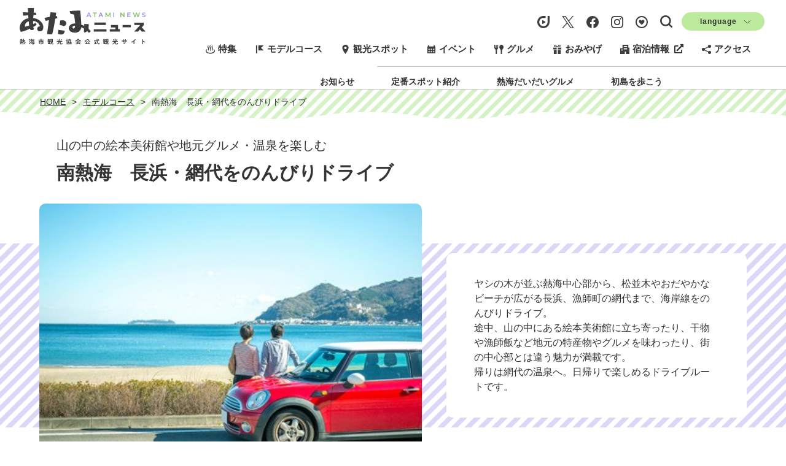

--- FILE ---
content_type: text/html; charset=UTF-8
request_url: https://www.ataminews.gr.jp/courses/15
body_size: 14256
content:
<!DOCTYPE html>
<html>
<head>
    <meta charset="utf-8">

    <title>南熱海　長浜・網代をのんびりドライブ|モデルコース | 【公式】熱海市の観光サイト　あたみニュース</title>

    <meta name="viewport" content="width=device-width, initial-scale=1.0, maximum-scale=1.0, minimum-scale=1.0">
    <meta name="description" content="山の中の絵本美術館や地元グルメ・温泉を楽しむ" />
    <meta name="csrf-token" content="KijmQSnNRG3sZlN8wnB1aZ3qLUS9leTccNtXcS4p">
    <meta name="facebook-domain-verification" content="a7u5m93kuhho6q9k3b6dxdylp0xok1" />
    <meta property="og:url"         content="https://www.ataminews.gr.jp/courses/15" />
    <meta property="og:type"        content="article" />
    <meta property="og:site_name"   content="【公式】熱海の観光サイト　あたみニュース" />
    <meta property="og:title"       content="南熱海　長浜・網代をのんびりドライブ|モデルコース | 【公式】熱海の観光サイト　あたみニュース" />
    <meta property="og:description" content="山の中の絵本美術館や地元グルメ・温泉を楽しむ" />
    <meta property="og:image"       content="https://www.ataminews.gr.jp/storage/course_picture/20230923092621_image (20).jfif" />
    <meta name="csrf-token" content="KijmQSnNRG3sZlN8wnB1aZ3qLUS9leTccNtXcS4p">
    
    <link rel="shortcut icon"  type="image/svg+xml" href="https://www.ataminews.gr.jp/images/favicon.svg">
    <link rel="icon" type="image/x-icon" href="https://www.ataminews.gr.jp/favicon.ico">
    <link rel="preconnect" href="https://fonts.googleapis.com">
    <link rel="preconnect" href="https://fonts.gstatic.com" crossorigin>
    <link href="https://fonts.googleapis.com/css2?family=Shippori+Antique&display=swap" rel="stylesheet">
    <link href="https://fonts.googleapis.com/css2?family=RocknRoll+One&display=swap" rel="stylesheet">
    <link rel="stylesheet" href="https://www.ataminews.gr.jp/css/app.css?v=1750382330"/>
    <link rel="stylesheet" href="https://www.ataminews.gr.jp/vendor/fontawesome-free/css/all.min.css">
    <link rel="stylesheet" href="https://cdnjs.cloudflare.com/ajax/libs/jquery-datetimepicker/2.5.20/jquery.datetimepicker.css" integrity="sha512-bYPO5jmStZ9WI2602V2zaivdAnbAhtfzmxnEGh9RwtlI00I9s8ulGe4oBa5XxiC6tCITJH/QG70jswBhbLkxPw==" crossorigin="anonymous" referrerpolicy="no-referrer" />
    <link type="text/css" rel="stylesheet" href="https://www.ataminews.gr.jp/vendor/lightslider/css/lightslider.min.css" />

    <!-- Google Tag Manager -->
    <script>(function(w,d,s,l,i){w[l]=w[l]||[];w[l].push({'gtm.start':
    new Date().getTime(),event:'gtm.js'});var f=d.getElementsByTagName(s)[0],
    j=d.createElement(s),dl=l!='dataLayer'?'&l='+l:'';j.async=true;j.src=
    'https://www.googletagmanager.com/gtm.js?id='+i+dl;f.parentNode.insertBefore(j,f);
    })(window,document,'script','dataLayer','GTM-PDTPLLB');</script>
    <!-- End Google Tag Manager -->

</head>
<body class="course-page">
    
    <!-- Google Tag Manager (noscript) -->
    <noscript><iframe src="https://www.googletagmanager.com/ns.html?id=GTM-PDTPLLB"
    height="0" width="0" style="display:none;visibility:hidden"></iframe></noscript>
    <!-- End Google Tag Manager (noscript) -->

    <header class="header">
    <div class="sp-header sp-only">
        <div class="container">
            <div class="sp-header-logo">
                <a href="https://www.ataminews.gr.jp"><img src="https://www.ataminews.gr.jp/images/logo_black.svg" alt="" /></a>
            </div>
            <button class="sp-menu-btn">
                <span></span>
                <span></span>
                <span></span>
            </button>
        </div>
        <div class="sp-menu">
            <ul class="sns-list">
                <li><a href="https://cooljapan-videos.com/jp/user/g78az7uo" target="_blank" class="toolban-btn"><img src="https://www.ataminews.gr.jp/images/sns_cooljapan-videos_black.svg" alt="cooljapan-videos" /></a></li>
                <li><a href="https://twitter.com/ataminews" target="_blank" class="toolban-btn"><img src="https://www.ataminews.gr.jp/images/sns_x_black.svg" alt="X" /></a></li>
                <li><a href="https://www.facebook.com/motto.ataminews" target="_blank" class="toolban-btn"><img src="https://www.ataminews.gr.jp/images/sns_facebook_black.svg" alt="Facebook" /></a></li>
                <li><a href="https://www.instagram.com/atami_kankou/" target="_blank" class="toolban-btn"><img src="https://www.ataminews.gr.jp/images/sns_insta_black.svg" alt="Instagram" /></a></li>
                <li><a href="https://www.ataminews.gr.jp/favorite" class="toolban-btn link-favorite"><div class="icon-favorite-wrap"><img src="https://www.ataminews.gr.jp/images/icon_bkm_black.svg" alt="お気に入り" /></div> お気に入り</a></li>
            </ul>
            <div class="contents-list">
                <input id="googleSearchHeader" type="text" class="google-search" placeholder="Google カスタム検索" />
                <select class="locale-select" id="localeSelectHeader">
                    <option>Language</option>
                    <option value="en">English</option>
                    <option value="cn">中文</option>
                </select>

                <ul class="header-menu-list">
                    <li><img src="https://www.ataminews.gr.jp/images/icon_01.svg" alt="" /><a href="https://www.ataminews.gr.jp/features">特集</a></li>
                    <li><img src="https://www.ataminews.gr.jp/images/icon_02.svg" alt="" /><a href="https://www.ataminews.gr.jp/courses">モデルコース</a></li>
                    <li><img src="https://www.ataminews.gr.jp/images/icon_03.svg" alt="" /><a href="https://www.ataminews.gr.jp/spot">スポット</a></li>
                                        <li><img src="https://www.ataminews.gr.jp/images/icon_04.svg" alt="" /><a href="https://www.ataminews.gr.jp/event">イベント</a></li>
                    <li><img src="https://www.ataminews.gr.jp/images/icon_05.svg" alt="" /><a href="https://www.ataminews.gr.jp/gourmet">グルメ</a></li>
                    <li><img src="https://www.ataminews.gr.jp/images/icon_06.svg" alt="" /><a href="https://www.ataminews.gr.jp/product">おみやげ</a></li>
                    <li><img src="https://www.ataminews.gr.jp/images/icon_07.svg" alt="" /><a href="https://www.atamispa.com/" target="_brank">宿泊情報 <i class="fas fa-external-link-alt"></i></a></li>
                    <li><img src="https://www.ataminews.gr.jp/images/icon_08.svg" alt="" /><a href="https://www.ataminews.gr.jp/access">アクセス</a></li>

                                            <li><a href="https://www.ataminews.gr.jp/notices/" target="_blank">お知らせ</a></li>
                                                    <li class="divider"></li>
                                                                    <li><a href="https://www.ataminews.gr.jp/features/38" target="_blank">定番スポット紹介</a></li>
                                                    <li class="divider"></li>
                                                                    <li><a href="https://www.ataminews.gr.jp/ad/201803daidai/index.html" target="_blank">熱海だいだいグルメ</a></li>
                                                    <li class="divider"></li>
                                                                    <li><a href="https://www.ataminews.gr.jp/ad/hatushima/index.php" target="_blank">初島を歩こう</a></li>
                                                            </ul>
                <ul class="header-link-list">
                    <li><a href="https://www.ataminews.gr.jp/about-site">このサイトについて</a></li>
                    <li><a href="/features/about-association">観光案内所</a></li>
                    <li><a href="https://www.ataminews.gr.jp/pamphlets">パンフレット</a></li>
                    <li><a href="https://www.ataminews.gr.jp/links">関連リンク</a></li>
                    <li><a href="https://www.ataminews.gr.jp/inquiry">よくある質問／お問い合わせ</a></li>
                </ul>
            </div>
            <div id="closeHeaderMenu"><span>×</span>メニューを閉じる</div>
        </div>
    </div>
    <div class="pc-header pc-only">
        <div class="pc-header-inner">
            <div class="header-logo">
                <a href="https://www.ataminews.gr.jp" class="">
                    <img src="https://www.ataminews.gr.jp/images/logo_black.svg" alt="" />
                </a>
            </div>
            <div class="header-toolbar">
                <div class="toolbar">
                    <ul class="toolbar-btns">
                        <li><a href="https://cooljapan-videos.com/jp/user/g78az7uo" target="_blank" class="toolban-btn"><img src="https://www.ataminews.gr.jp/images/sns_cooljapan-videos_black.svg" width="20" height="20" alt="cooljapan-videos" /></a></li>
                        <li><a href="https://twitter.com/ataminews" target="_blank" class="toolban-btn"><img src="https://www.ataminews.gr.jp/images/sns_x_black.svg" width="20" height="20" alt="" /></a></li>
                        <li><a href="https://www.facebook.com/motto.ataminews" target="_blank" class="toolban-btn"><img src="https://www.ataminews.gr.jp/images/sns_facebook_black.svg" width="20" height="20" alt="" /></a></li>
                        <li><a href="https://www.instagram.com/atami_kankou/" target="_blank" class="toolban-btn"><img src="https://www.ataminews.gr.jp/images/sns_insta_black.svg" width="20" height="20" alt="" /></a></li>
                        <li><a href="https://www.ataminews.gr.jp/favorite" class="toolban-btn"><img src="https://www.ataminews.gr.jp/images/icon_bkm_black.svg" width="20" height="20" alt="" /></a></li>
                        <li>
                            <div class="toolbar-search-box">
                                <a href="#" class="toolban-btn" id="search-icon"></a>
                                <input id="googleSearch" type="text" class="google-search" placeholder="Google カスタム検索" />
                            </div>
                        </li>
                    </ul>
                    <select class="locale-select" id="localeSelect">
                        <option>language</option>
                        <option value="en">English</option>
                        <option value="cn">中文</option>
                    </select>
                </div>
            </div>
            <div class="header-container">
                <div class="" style="display: none;">
                    <select class="locale-select" id="localeSelect">
                        <option>Language</option>
                        <option value="en">English</option>
                        <option value="cn">中文</option>
                    </select>
                </div>
                <div class="header-menu-up">
                    <ul class="header-menu-list">
                        <li><img src="https://www.ataminews.gr.jp/images/icon_01.svg" alt="" /><a href="https://www.ataminews.gr.jp/features">特集</a></li>
                        <li><img src="https://www.ataminews.gr.jp/images/icon_02.svg" alt="" /><a href="https://www.ataminews.gr.jp/courses">モデルコース</a></li>
                        <li><img src="https://www.ataminews.gr.jp/images/icon_03.svg" alt="" /><a href="https://www.ataminews.gr.jp/spot">観光スポット</a></li>
                        <li><img src="https://www.ataminews.gr.jp/images/icon_04.svg" alt="" /><a href="https://www.ataminews.gr.jp/event">イベント</a></li>
                        <li><img src="https://www.ataminews.gr.jp/images/icon_05.svg" alt="" /><a href="https://www.ataminews.gr.jp/gourmet">グルメ</a></li>
                        <li><img src="https://www.ataminews.gr.jp/images/icon_06.svg" alt="" /><a href="https://www.ataminews.gr.jp/product">おみやげ</a></li>
                        <li><img src="https://www.ataminews.gr.jp/images/icon_07.svg" alt="" /><a href="https://www.atamispa.com/" target="_brank">宿泊情報<i class="fas fa-external-link-alt"></i></a></li>
                        <li><img src="https://www.ataminews.gr.jp/images/icon_08.svg" alt="" /><a href="https://www.ataminews.gr.jp/access">アクセス</a></li>
                    </ul>
                </div>
            </div>
            <hr class="header_separator">
            <div class="container">
                <ul class="header-menu-down">
                                            <li><a href="https://www.ataminews.gr.jp/notices/" target="_blank">お知らせ</a></li>
                                            <li><a href="https://www.ataminews.gr.jp/features/38" target="_blank">定番スポット紹介</a></li>
                                            <li><a href="https://www.ataminews.gr.jp/ad/201803daidai/index.html" target="_blank">熱海だいだいグルメ</a></li>
                                            <li><a href="https://www.ataminews.gr.jp/ad/hatushima/index.php" target="_blank">初島を歩こう</a></li>
                                    </ul>
            </div>
        </div>
    </div>
</header>
    <div class="breadcrumbs">
        <div class="container2">
                <ul class="breadcrumb-list">
        <li><a href="https://www.ataminews.gr.jp">HOME</a></li>
        <li><a href="https://www.ataminews.gr.jp/courses">モデルコース</a></li>
        <li><span>南熱海　長浜・網代をのんびりドライブ</span></li>
    </ul>
        </div>
    </div>

    <main id="app" class="">
        <section id="courseMain">
    <div class="container">
        <div class="course-index-title index-title">
            <p class="course-catchcopy">山の中の絵本美術館や地元グルメ・温泉を楽しむ</p>
            <h1 class="course-title">南熱海　長浜・網代をのんびりドライブ</h1>
        </div>
        <div class="image_description_box">
            <div class="image_description_box-wrapper"></div>
            <div class="course-image">
                <img src="https://www.ataminews.gr.jp/storage/course_picture/20230923092621_image (20).jfif" alt="" />
            </div>
            <div class="course-description"><p>ヤシの木が並ぶ熱海中心部から、松並木やおだやかなビーチが広がる長浜、漁師町の網代まで、海岸線をのんびりドライブ。<br />途中、山の中にある絵本美術館に立ち寄ったり、干物や漁師飯など地元の特産物やグルメを味わったり、街の中心部とは違う魅力が満載です。<br />帰りは網代の温泉へ。日帰りで楽しめるドライブルートです。</p></div>
        </div>
    </div>
    <div class="container">
        <div class="course-main">
            <ul class="course-main-list">
                <li>
                    <div class="course-main-item">
                        <div class="course-main-name">所要時間</div>
                        <div class="course-main-content">
                                                    １日
                                                </div>
                    </div>
                </li>
                <li>
                    <div class="course-main-item">
                        <div class="course-main-name">交通手段</div>
                        <div class="course-main-content">車</div>
                    </div>
                </li>
                <li>
                    <div class="course-main-item">
                        <div class="course-main-name">カテゴリー</div>
                        <div class="course-main-content">
                            <div class="tag-list">
                                                                    <a href="/courses?categoryIds=6"><span class="category">ファミリーにおすすめ</span></a>
                                                                    <a href="/courses?categoryIds=7"><span class="category">カップルにおすすめ</span></a>
                                                                    <a href="/courses?categoryIds=14"><span class="category">ドライブ</span></a>
                                                            </div>
                        </div>
                    </div>
                </li>
            </ul>
        </div>

        <div class="index-box js-indexBox">
            <div class="index-box-content">
                <h3 class="index-title"><img class="index-title_img" src="https://www.ataminews.gr.jp/images/course_index-title.svg" alt="" /></h3>
                <ul class="index-list js-indexBox-content page-link-scroll" data-height="190"  style="height: 190px;" >
                                                                                            <li>
                                <a href="#link0" class="index-text">
                                    <img src="https://www.ataminews.gr.jp/images/ar_03.svg" class="-close" width="15" height="10" alt="" />
                                    <span class="index-number">1.</span>
                                    錦ヶ浦
                                </a>
                            </li>
                                                                                                                            <li>
                                <a href="#link1" class="index-text">
                                    <img src="https://www.ataminews.gr.jp/images/ar_03.svg" class="-close" width="15" height="10" alt="" />
                                    <span class="index-number">2.</span>
                                    戸田幸四郎絵本美術館
                                </a>
                            </li>
                                                                                                                            <li>
                                <a href="#link2" class="index-text">
                                    <img src="https://www.ataminews.gr.jp/images/ar_03.svg" class="-close" width="15" height="10" alt="" />
                                    <span class="index-number">3.</span>
                                    うみえ～る長浜
                                </a>
                            </li>
                                                                                                                            <li>
                                <a href="#link3" class="index-text">
                                    <img src="https://www.ataminews.gr.jp/images/ar_03.svg" class="-close" width="15" height="10" alt="" />
                                    <span class="index-number">4.</span>
                                    網代
                                </a>
                            </li>
                                                                                                                            <li>
                                <a href="#link4" class="index-text">
                                    <img src="https://www.ataminews.gr.jp/images/ar_03.svg" class="-close" width="15" height="10" alt="" />
                                    <span class="index-number">5.</span>
                                    網代の立ち寄り温泉
                                </a>
                            </li>
                                                                                                                                    </ul>
            </div>
                        <div class="index-box-footer js-indexBox-trigger close">
                <span class="js-trigger-text">目次を開く</span>　
                <img src="https://www.ataminews.gr.jp/images/ic_plus.svg" width="15" height="15" class="-open" alt="" />
                <img src="https://www.ataminews.gr.jp/images/ic_minus.svg" class="-close" width="15" height="15" alt="" />
            </div>
                    </div>
    </div>
</section>
<section id="timelineSection">
    <div class="container2">
        <div class="course-timeline">
            <ul class="course-timeline-list">
                <li class="timeline-start">
                    <div class="start">START</div>
                </li>
                                                                                                                                                                                <li class="timeline-break">
                            <div class="timeline-icon"></div>
                            <div class="timeline-dot">・・・・</div>
                            <div class="timeline-content">
                                <div class="timeline-text">スタートは、熱海駅から。駅周辺にはレンタカーもたくさんあり、電車からの乗り換えも便利です。</div>
                            </div>
                        </li>
                                                                        <li class="timeline-spot" id="link0">
                            <div class="timeline-icon"></div>
                            <div class="timeline-dot">・・・・</div>
                            <div class="timeline-number">1</div>
                            <div class="timeline-content">
                                <div class="timeline-content_inner">
                                                                            <div class="timeline-tag">
                                            <span class="spot-label">10:15</span>
                                        </div>
                                                                                                            <div class="timeline-spot-title">錦ヶ浦</div>
                                    <div class="timeline-spot-catchcopy">熱海多賀火山の名残が残る景勝地</div>
                                    <div class="timeline-spot-content">
                                        <div class="timeline-spot-content-flexbox">
                                            <div class="timeline-spot-images">
                                                <ul class="spot-image-list-slider">
                                                                                                                                                                        <li class="" data-thumb="https://www.ataminews.gr.jp/storage/post_picture/[640_640]_20230922180221_132-01.JPG">
                                                                <div class="spot-image-block">
                                                                    <img src="https://www.ataminews.gr.jp/storage/post_picture/[640_640]_20230922180221_132-01.JPG" alt="" />
                                                                                                                                    </div>
                                                            </li>
                                                                                                                                                                                                                                <li class="" data-thumb="https://www.ataminews.gr.jp/storage/post_picture/[640_640]_20230922180221_132-02.JPG">
                                                                <div class="spot-image-block">
                                                                    <img src="https://www.ataminews.gr.jp/storage/post_picture/[640_640]_20230922180221_132-02.JPG" alt="" />
                                                                                                                                    </div>
                                                            </li>
                                                                                                                                                                                                                                <li class="" data-thumb="https://www.ataminews.gr.jp/storage/post_picture/[640_640]_20230922180221_132-03.JPG">
                                                                <div class="spot-image-block">
                                                                    <img src="https://www.ataminews.gr.jp/storage/post_picture/[640_640]_20230922180221_132-03.JPG" alt="" />
                                                                                                                                    </div>
                                                            </li>
                                                                                                                                                                                                                                                                                                                                                                                                                                                                                                                                                                                                                                                                                                                                                                                                                                                                                                                                                </ul>
                                            </div>
                                            <div class="timeline-spot-text">
                                                <div class="timeline-spot-description">
                                                    <p>熱海の景勝地の一つ。伊豆の玄関、魚見崎の南から約1キロメートルに及び断崖が続く名勝です。（魚見崎～錦ヶ浦～曽我浦は約2キロメートル）<br />太陽がのぼるとき、光が浦にそそいで眩しい五色の光となって輝くことから、京の錦織の名をかりて「錦ヶ浦」と呼ぶようになりました。熱海多賀火山の名残を残し、源頼朝、加藤清正などの歴史的人物に由来する伝説も残されています。<br />崖の高さは80メートル。荒波が刻んだ兜岩・基盤岩・烏帽子岩・弁天岩など奇岩が並び、海上には初島や大島が浮かびます。<br />ホテルニューアカオ～喫茶「花の妖精」付近から、この絶景を眺めるのもおすすめです。<br /><br />※ホテルニューアカオ「屋上庭園」への立ち入りは同ホテル宿泊者のみとなります。ご了承ください。</p>
                                                </div>
                                                                                            </div>
                                        </div>
                                                                                    <div class="spot-main-table spot-table-0">
                                                <table>
                                                                                                        <tr>
                                                        <th>住所</th>
                                                        <td>413-0033<br>静岡県熱海市熱海（ホテルニューアカオ付近）</td>
                                                    </tr>
                                                                                                        <tr>
                                                        <th>アクセス</th>
                                                        <td>■JR熱海駅より網代方面行きバスにて約15分→錦ヶ浦下車</td>
                                                    </tr>
                                                                                                        <tr>
                                                        <th>駐車場</th>
                                                        <td>なし</td>
                                                    </tr>
                                                                                                    </table>
                                            </div>
                                                                            </div>
                                    <div class="buttons-row">
                                                                                    <a href="#" class="btn btn-icon icon-arrow-down basic-data-btn" data-spot_index="0">基本情報を見る</a>
                                                                                                                                                                        <a href="/spot/132" class="btn btn-icon icon-arrow-right">詳しく見る</a>
                                                                            </div>
                                </div>
                            </div>
                        </li>
                                                                                                                                                                                                            <li class="timeline-break">
                            <div class="timeline-icon"></div>
                            <div class="timeline-dot">・・・・</div>
                            <div class="timeline-content">
                                <div class="timeline-text">車で約15分</div>
                            </div>
                        </li>
                                                                        <li class="timeline-spot" id="link1">
                            <div class="timeline-icon"></div>
                            <div class="timeline-dot">・・・・</div>
                            <div class="timeline-number">2</div>
                            <div class="timeline-content">
                                <div class="timeline-content_inner">
                                                                            <div class="timeline-tag">
                                            <span class="spot-label">11:00</span>
                                        </div>
                                                                                                            <div class="timeline-spot-title">戸田幸四郎絵本美術館</div>
                                    <div class="timeline-spot-catchcopy">”自然との共生”をテーマにした絵本美術館</div>
                                    <div class="timeline-spot-content">
                                        <div class="timeline-spot-content-flexbox">
                                            <div class="timeline-spot-images">
                                                <ul class="spot-image-list-slider">
                                                                                                                                                                        <li class="" data-thumb="https://www.ataminews.gr.jp/storage/post_picture/[640_640]_20230922180219_123-01.jpg">
                                                                <div class="spot-image-block">
                                                                    <img src="https://www.ataminews.gr.jp/storage/post_picture/[640_640]_20230922180219_123-01.jpg" alt="" />
                                                                                                                                    </div>
                                                            </li>
                                                                                                                                                                                                                                <li class="" data-thumb="https://www.ataminews.gr.jp/storage/post_picture/[640_640]_20230922180219_123-02.jpg">
                                                                <div class="spot-image-block">
                                                                    <img src="https://www.ataminews.gr.jp/storage/post_picture/[640_640]_20230922180219_123-02.jpg" alt="" />
                                                                                                                                        <div class="spot-image-caption">ロングセラー絵本の原画を展示</div>
                                                                                                                                    </div>
                                                            </li>
                                                                                                                                                                                                                                <li class="" data-thumb="https://www.ataminews.gr.jp/storage/post_picture/[640_640]_20230922180219_123-03.jpg">
                                                                <div class="spot-image-block">
                                                                    <img src="https://www.ataminews.gr.jp/storage/post_picture/[640_640]_20230922180219_123-03.jpg" alt="" />
                                                                                                                                        <div class="spot-image-caption">オリジナルグッズも豊富なshop</div>
                                                                                                                                    </div>
                                                            </li>
                                                                                                                                                                                                                                <li class="" data-thumb="https://www.ataminews.gr.jp/storage/post_picture/[640_640]_20230922180219_123-04.jpg">
                                                                <div class="spot-image-block">
                                                                    <img src="https://www.ataminews.gr.jp/storage/post_picture/[640_640]_20230922180219_123-04.jpg" alt="" />
                                                                                                                                        <div class="spot-image-caption">網代湾をのぞむ絶景カフェ</div>
                                                                                                                                    </div>
                                                            </li>
                                                                                                                                                                                                                                                                                                                                                                                                                                                                                                                                                                                                                                                                                                                                                                                                                                    </ul>
                                            </div>
                                            <div class="timeline-spot-text">
                                                <div class="timeline-spot-description">
                                                    <p>熱海市の閑静な別荘地にたたずむ &rdquo;自然との共生&rdquo;をテーマにした戸田幸四郎絵本美術館は、絵本作家でおなじみの戸田幸四郎氏が、絵本の世界観を表現するために、建物、ガーデンなどすべてをデザイン。<br />戸田氏がこれまで描いてきた絵本の原画、知育絵本や創作絵本、また、太宰治の「走れメロス」などの名作を絵本にした作品など、多数展示されています。芝生の上で貸出の絵本をみたり、鳥の声や四季折々の風景を楽しんだり、ゆっくりとした時間が過ごせます。<br />併設されているカフェは海と山々の絶景を楽しむこともできます。<br />※休館／毎週火・水・木曜日（祝日の場合は開館 ／年末年始・GW・夏期は無休）</p>
                                                </div>
                                                                                            </div>
                                        </div>
                                                                                    <div class="spot-main-table spot-table-1">
                                                <table>
                                                                                                        <tr>
                                                        <th>住所</th>
                                                        <td>413-0101<br>静岡県熱海市上多賀1055-30自然郷</td>
                                                    </tr>
                                                                                                        <tr>
                                                        <th>電話番号</th>
                                                        <td>0557-67-1107</td>
                                                    </tr>
                                                                                                        <tr>
                                                        <th>ウェブサイト1</th>
                                                        <td><a href="http://www.todaart.jp/" target="_blank">http://www.todaart.jp/</a></td>
                                                    </tr>
                                                                                                        <tr>
                                                        <th>アクセス</th>
                                                        <td>JR熱海駅よりタクシーにて約20分
※JR伊豆多賀駅はタクシー待機がありませんのでご注意ください。</td>
                                                    </tr>
                                                                                                        <tr>
                                                        <th>営業時間</th>
                                                        <td>10:00～16:30（入館は16:00迄）</td>
                                                    </tr>
                                                                                                        <tr>
                                                        <th>休業日</th>
                                                        <td>毎週火・水・木曜日　※祝日の場合は開館
（年末年始・GW・夏期は無休）</td>
                                                    </tr>
                                                                                                        <tr>
                                                        <th>料金</th>
                                                        <td>大人800円・小学生以下400円・3才以下無料</td>
                                                    </tr>
                                                                                                        <tr>
                                                        <th>駐車場</th>
                                                        <td>10台（無料）</td>
                                                    </tr>
                                                                                                    </table>
                                            </div>
                                                                            </div>
                                    <div class="buttons-row">
                                                                                    <a href="#" class="btn btn-icon icon-arrow-down basic-data-btn" data-spot_index="1">基本情報を見る</a>
                                                                                                                                                                        <a href="/spot/123" class="btn btn-icon icon-arrow-right">詳しく見る</a>
                                                                            </div>
                                </div>
                            </div>
                        </li>
                                                                                                                                                                                                            <li class="timeline-break">
                            <div class="timeline-icon"></div>
                            <div class="timeline-dot">・・・・</div>
                            <div class="timeline-content">
                                <div class="timeline-text">車で約10分</div>
                            </div>
                        </li>
                                                                        <li class="timeline-spot" id="link2">
                            <div class="timeline-icon"></div>
                            <div class="timeline-dot">・・・・</div>
                            <div class="timeline-number">3</div>
                            <div class="timeline-content">
                                <div class="timeline-content_inner">
                                                                            <div class="timeline-tag">
                                            <span class="spot-label">12:10</span>
                                        </div>
                                                                                                            <div class="timeline-spot-title">うみえ～る長浜</div>
                                    <div class="timeline-spot-catchcopy">地元グルメを満喫！「ながはま特設市」を定期開催</div>
                                    <div class="timeline-spot-content">
                                        <div class="timeline-spot-content-flexbox">
                                            <div class="timeline-spot-images">
                                                <ul class="spot-image-list-slider">
                                                                                                                                                                        <li class="" data-thumb="https://www.ataminews.gr.jp/storage/spot_picture/[640_640]_20231125135914_多賀（柑橘類）2.jpg">
                                                                <div class="spot-image-block">
                                                                    <img src="https://www.ataminews.gr.jp/storage/spot_picture/[640_640]_20231125135914_多賀（柑橘類）2.jpg" alt="" />
                                                                                                                                    </div>
                                                            </li>
                                                                                                                                                                                                                                                                                                                                                                                                                                                                                                                                                                                                                                                                                                                                                                                                                                                                                                                                                                                                                                                                                                                                                                        </ul>
                                            </div>
                                            <div class="timeline-spot-text">
                                                <div class="timeline-spot-description">
                                                    <p>南熱海・上多賀の海岸にある長浜海浜公園「うみえーる長浜」では、定期的に「ながはま特設市」が開催されます。<br />地元・南熱海地区でとれた季節の農産物や魚介類・干物等の販売、イカメンチ等の飲食出店、フリーマーケットが所狭しと並びます。<br />また、利用無料の足湯や、日によってステージイベントも実施されます。ドライブの途中、お散歩の途中に立ち寄りください。<br /><br />「ながはま特設市」開催予定<br /><a href="http://www.ataminews.gr.jp/event/202/">http://www.ataminews.gr.jp/event/202/</a><br /><br />「うみえーる長浜」周辺には人気のラーメン店や食堂もあります。</p>
                                                </div>
                                                                                            </div>
                                        </div>
                                                                                    <div class="spot-main-table spot-table-2">
                                                <table>
                                                                                                        <tr>
                                                        <th>住所</th>
                                                        <td>413-0101<br>静岡県熱海市上多賀</td>
                                                    </tr>
                                                                                                    </table>
                                            </div>
                                                                            </div>
                                    <div class="buttons-row">
                                                                                    <a href="#" class="btn btn-icon icon-arrow-down basic-data-btn" data-spot_index="2">基本情報を見る</a>
                                                                                                                    </div>
                                </div>
                            </div>
                        </li>
                                                                                                                                                                                                            <li class="timeline-break">
                            <div class="timeline-icon"></div>
                            <div class="timeline-dot">・・・・</div>
                            <div class="timeline-content">
                                <div class="timeline-text">車で約10分</div>
                            </div>
                        </li>
                                                                        <li class="timeline-spot" id="link3">
                            <div class="timeline-icon"></div>
                            <div class="timeline-dot">・・・・</div>
                            <div class="timeline-number">4</div>
                            <div class="timeline-content">
                                <div class="timeline-content_inner">
                                                                            <div class="timeline-tag">
                                            <span class="spot-label">13:30</span>
                                        </div>
                                                                                                            <div class="timeline-spot-title">網代</div>
                                    <div class="timeline-spot-catchcopy"></div>
                                    <div class="timeline-spot-content">
                                        <div class="timeline-spot-content-flexbox">
                                            <div class="timeline-spot-images">
                                                <ul class="spot-image-list-slider">
                                                                                                                                                                        <li class="" data-thumb="https://www.ataminews.gr.jp/storage/spot_picture/20230923093807_image (22).jfif">
                                                                <div class="spot-image-block">
                                                                    <img src="https://www.ataminews.gr.jp/storage/spot_picture/20230923093807_image (22).jfif" alt="" />
                                                                                                                                    </div>
                                                            </li>
                                                                                                                                                                                                                                                                                                                                                                                                                                                                                                                                                                                                                                                                                                                                                                                                                                                                                                                                                                                                                                                                                                                                                                        </ul>
                                            </div>
                                            <div class="timeline-spot-text">
                                                <div class="timeline-spot-description">
                                                    <p>江戸時代から港町として栄えた網代は、庶民的でのどかな風情を残す温泉地。路地の店先に干物が並ぶ、懐かしい街並みが広がります。また、網代のお店では、郷土料理のイカメンチやなめろうなど、地元グルメが楽しめます。<br /><br />★網代グルメはこちらから&rArr;<a href="https://ajirospa.com/eating/eating-japanese/" target="_blank" rel="noopener">網代の飲食店（網代温泉観光協会サイト）</a></p>
<p>&nbsp;</p>
<p>&nbsp;</p>
                                                </div>
                                                                                            </div>
                                        </div>
                                                                                    <div class="spot-main-table spot-table-3">
                                                <table>
                                                                                                        <tr>
                                                        <th>住所</th>
                                                        <td>413-0103<br>静岡県熱海市網代</td>
                                                    </tr>
                                                                                                    </table>
                                            </div>
                                                                            </div>
                                    <div class="buttons-row">
                                                                                    <a href="#" class="btn btn-icon icon-arrow-down basic-data-btn" data-spot_index="3">基本情報を見る</a>
                                                                                                                    </div>
                                </div>
                            </div>
                        </li>
                                                                                                                                                                                                                                    <li class="timeline-spot" id="link4">
                            <div class="timeline-icon"></div>
                            <div class="timeline-dot">・・・・</div>
                            <div class="timeline-number">5</div>
                            <div class="timeline-content">
                                <div class="timeline-content_inner">
                                                                            <div class="timeline-tag">
                                            <span class="spot-label">15:00</span>
                                        </div>
                                                                                                            <div class="timeline-spot-title">網代の立ち寄り温泉</div>
                                    <div class="timeline-spot-catchcopy">日帰り入浴もOK！網代の温泉</div>
                                    <div class="timeline-spot-content">
                                        <div class="timeline-spot-content-flexbox">
                                            <div class="timeline-spot-images">
                                                <ul class="spot-image-list-slider">
                                                                                                                                                                        <li class="" data-thumb="https://www.ataminews.gr.jp/storage/spot_picture/20230923093702_image (21).jfif">
                                                                <div class="spot-image-block">
                                                                    <img src="https://www.ataminews.gr.jp/storage/spot_picture/20230923093702_image (21).jfif" alt="" />
                                                                                                                                        <div class="spot-image-caption">網代の海が見渡せる大成館の露天風呂</div>
                                                                                                                                    </div>
                                                            </li>
                                                                                                                                                                                                                                                                                                                                                                                                                                                                                                                                                                                                                                                                                                                                                                                                                                                                                                                                                                                                                                                                                                                                                                        </ul>
                                            </div>
                                            <div class="timeline-spot-text">
                                                <div class="timeline-spot-description">
                                                    <p>網代の海を一望できる露天風呂や、貸し切り家族風呂まで、網代の湯を日帰りでも楽しめます。<br /><br />★日帰り温泉案内（網代温泉観光協会サイト）<br /><a href="https://ajirospa.com/spa/" target="_blank" rel="noopener">https://ajirospa.com/spa/</a></p>
                                                </div>
                                                                                            </div>
                                        </div>
                                                                                    <div class="spot-main-table spot-table-4">
                                                <table>
                                                                                                        <tr>
                                                        <th>住所</th>
                                                        <td>413-0103<br>静岡県熱海市網代</td>
                                                    </tr>
                                                                                                    </table>
                                            </div>
                                                                            </div>
                                    <div class="buttons-row">
                                                                                    <a href="#" class="btn btn-icon icon-arrow-down basic-data-btn" data-spot_index="4">基本情報を見る</a>
                                                                                                                    </div>
                                </div>
                            </div>
                        </li>
                                                                                                                                                        <li class="timeline-break">
                            <div class="timeline-icon"></div>
                            <div class="timeline-dot">・・・・</div>
                            <div class="timeline-content">
                                <div class="timeline-text">車で約20分→熱海駅</div>
                            </div>
                        </li>
                                                                                                    <li class="timeline-end">
                    <div class="end">GOAL</div>
                </li>
            </ul>
        </div>
    </div>
</section>
<section id="googlemapSection">
    <div class="container2">
        <div class="google-map-buttons open">
            <button name="open-map" class="google-map-btn-plus">コースマップを見る</button>
        </div>
        <div class="google-map-spots">
            <div class="google-map google-map-markers">
                <div class="googlemap" id="map"></div>
                <div id="mapMarkerInfo">
                    <div class="map-marker">
                        <div class="spot-name"></div>
                        <div class="spot-image"><img src="" alt=""></div>
                        <div class="spot-links">
                            <a href="" target="_blank" class="spot-link spot-link-detail">詳細</a>
                            <a href="" target="_blank" class="spot-link spot-link-route">ルート検索</a>
                        </div>
                    </div>
                </div>
            </div>

            <div class="spot-list-block" data-current_scroll="0">
                <div class="spot-list-up">
                    <img src="https://www.ataminews.gr.jp/images/ic_chevron-up.svg" width="16" height="16" alt="" />
                </div>
                <ul class="spot-list">
                                                                                    <li class="spot-list-item" data-spot_index="0">
                        <span class="spot-number">1</span>
                        <span class="spot-title">錦ヶ浦</span>
                    </li>
                                                                                        <li class="spot-list-item" data-spot_index="1">
                        <span class="spot-number">2</span>
                        <span class="spot-title">戸田幸四郎絵本美術館</span>
                    </li>
                                                                                        <li class="spot-list-item" data-spot_index="2">
                        <span class="spot-number">3</span>
                        <span class="spot-title">うみえ～る長浜</span>
                    </li>
                                                                                        <li class="spot-list-item" data-spot_index="3">
                        <span class="spot-number">4</span>
                        <span class="spot-title">網代</span>
                    </li>
                                                                                        <li class="spot-list-item" data-spot_index="4">
                        <span class="spot-number">5</span>
                        <span class="spot-title">網代の立ち寄り温泉</span>
                    </li>
                                                                                    </ul>
                <div class="spot-list-down">
                    <img src="https://www.ataminews.gr.jp/images/ic_chevron-down.svg" width="16" height="16" alt="" />
                </div>
            </div>
        </div>
        <div class="google-map-text">Google Mapの読み込みが1日の上限回数を超えた場合、正しく表示されない場合がございますので、ご了承ください</div>
        <div class="google-map-buttons close">
            <button name="close-map" class="google-map-btn-minus">コースマップを閉じる</button>
        </div>
    </div>
</section>
<section id="recommendSection">
    <div class="container">
        <h3><img class="recommend-title" src="https://www.ataminews.gr.jp/images/course_recommend-title.svg" alt="次にチェックしたいモデルコース"></h3>
        <div class="recommend-slider light-slider">
            <div class="slider-block-wrapper"></div>
            <ul class="recommend-list light-slider-list" id="recommendSlider">
                                <li class="recommend-slider-item" data-page="0">
                    <div class="recommend-block">
                        <div class="recommend-image">
                            <a href="/courses/16">
                                                            <img src="https://www.ataminews.gr.jp/storage/course_picture/20230923094127_image (25).jfif" alt="日本で最も遅い紅葉が楽しめる！秋のもみじ鑑賞" />
                                                        </a>
                        </div>
                        <div class="recommend-content">
                            <div class="recommend-text"><a href="/courses/16">日本で最も遅い紅葉が楽しめる！秋のもみじ鑑賞</a></div>
                        </div>
                    </div>
                </li>
                                <li class="recommend-slider-item" data-page="1">
                    <div class="recommend-block">
                        <div class="recommend-image">
                            <a href="/courses/14">
                                                            <img src="https://www.ataminews.gr.jp/storage/course_picture/20230923091906_image (19).jfif" alt="熱海のパワースポットめぐり" />
                                                        </a>
                        </div>
                        <div class="recommend-content">
                            <div class="recommend-text"><a href="/courses/14">熱海のパワースポットめぐり</a></div>
                        </div>
                    </div>
                </li>
                                <li class="recommend-slider-item" data-page="2">
                    <div class="recommend-block">
                        <div class="recommend-image">
                            <a href="/courses/32">
                                                            <img src="https://www.ataminews.gr.jp/storage/course_picture/20230925175316_image (20).jfif" alt="来宮から始まる下り坂の熱海半日コース" />
                                                        </a>
                        </div>
                        <div class="recommend-content">
                            <div class="recommend-text"><a href="/courses/32">来宮から始まる下り坂の熱海半日コース</a></div>
                        </div>
                    </div>
                </li>
                                <li class="recommend-slider-item" data-page="3">
                    <div class="recommend-block">
                        <div class="recommend-image">
                            <a href="/courses/33">
                                                            <img src="https://www.ataminews.gr.jp/storage/course_picture/20230923172615_image (1).jfif" alt="熱海レトロめぐり　まちなか道草が楽しい！" />
                                                        </a>
                        </div>
                        <div class="recommend-content">
                            <div class="recommend-text"><a href="/courses/33">熱海レトロめぐり　まちなか道草が楽しい！</a></div>
                        </div>
                    </div>
                </li>
                                <li class="recommend-slider-item" data-page="4">
                    <div class="recommend-block">
                        <div class="recommend-image">
                            <a href="/courses/21">
                                                            <img src="https://www.ataminews.gr.jp/storage/course_picture/[640_640]_20250915153202_熱海市画像③【機密性１】.jpg" alt="ブラリと行く、熱海ロケ地めぐり" />
                                                        </a>
                        </div>
                        <div class="recommend-content">
                            <div class="recommend-text"><a href="/courses/21">ブラリと行く、熱海ロケ地めぐり</a></div>
                        </div>
                    </div>
                </li>
                                <li class="recommend-slider-item" data-page="5">
                    <div class="recommend-block">
                        <div class="recommend-image">
                            <a href="/courses/29">
                                                            <img src="https://www.ataminews.gr.jp/storage/course_picture/[640_640]_20231116151245_182A0737s.jpg" alt="自然満喫！トレッキング　十国峠ケーブルカーを満喫" />
                                                        </a>
                        </div>
                        <div class="recommend-content">
                            <div class="recommend-text"><a href="/courses/29">自然満喫！トレッキング　十国峠ケーブルカーを満喫</a></div>
                        </div>
                    </div>
                </li>
                                <li class="recommend-slider-item" data-page="6">
                    <div class="recommend-block">
                        <div class="recommend-image">
                            <a href="/courses/24">
                                                            <img src="https://www.ataminews.gr.jp/storage/course_picture/20230923152914_image (54).jfif" alt="ファミリーで楽しむ春のワクワク熱海" />
                                                        </a>
                        </div>
                        <div class="recommend-content">
                            <div class="recommend-text"><a href="/courses/24">ファミリーで楽しむ春のワクワク熱海</a></div>
                        </div>
                    </div>
                </li>
                                <li class="recommend-slider-item" data-page="7">
                    <div class="recommend-block">
                        <div class="recommend-image">
                            <a href="/courses/36">
                                                            <img src="https://www.ataminews.gr.jp/storage/course_picture/20230925175231_image (19).jfif" alt="手ぶらで海釣り体験！カップルに意外に人気" />
                                                        </a>
                        </div>
                        <div class="recommend-content">
                            <div class="recommend-text"><a href="/courses/36">手ぶらで海釣り体験！カップルに意外に人気</a></div>
                        </div>
                    </div>
                </li>
                                <li class="recommend-slider-item" data-page="8">
                    <div class="recommend-block">
                        <div class="recommend-image">
                            <a href="/courses/22">
                                                            <img src="https://www.ataminews.gr.jp/storage/course_picture/20230923151830_image (51).jfif" alt="飲食店もOK！ペットと一緒に過ごそう！" />
                                                        </a>
                        </div>
                        <div class="recommend-content">
                            <div class="recommend-text"><a href="/courses/22">飲食店もOK！ペットと一緒に過ごそう！</a></div>
                        </div>
                    </div>
                </li>
                                <li class="recommend-slider-item" data-page="9">
                    <div class="recommend-block">
                        <div class="recommend-image">
                            <a href="/courses/35">
                                                            <img src="https://www.ataminews.gr.jp/storage/course_picture/[640_640]_20231112141116_起雲閣2.jpg" alt="別荘族と文人墨客のゆかりをめぐる　起雲閣～喫茶めぐり" />
                                                        </a>
                        </div>
                        <div class="recommend-content">
                            <div class="recommend-text"><a href="/courses/35">別荘族と文人墨客のゆかりをめぐる　起雲閣～喫茶めぐり</a></div>
                        </div>
                    </div>
                </li>
                            </ul>
            <a id="recommendSliderPrev" class=""><img src="https://www.ataminews.gr.jp/images/ic_arrow-left.svg" alt="" width="30" height="80"></a>
            <a id="recommendSliderNext" class=""><img src="https://www.ataminews.gr.jp/images/ic_arrow-right.svg" alt="" width="30" height="80"></a>
        </div>
    </div>
</section>
    </main>

    <footer>
    <div class="footer-links">
        <div class="container">
            <ul class="footer-link-list">
                <li><a href="https://www.ataminews.gr.jp/about-site">このサイトについて</a></li>
                <li><a href="/features/information">観光案内所</a></li>
                <li><a href="https://www.ataminews.gr.jp/pamphlets">パンフレット</a></li>
                <li><a href="https://www.ataminews.gr.jp/links">関連リンク</a></li>
                <li><a href="https://www.ataminews.gr.jp/inquiry">よくある質問／お問い合わせ</a></li>
            </ul>
        </div>
    </div>
    <div class="footer-block">
        <div class="container">
            <div class="footer-copyright">Copyright 一般社団法人熱海市観光協会 <br class="sp-only">All Rights Reserved.</div>
        </div>
    </div>
</footer>
<div id="cookieAgree">
    <div>
        <p>
            当サイトでは、利便性の向上と利用状況の解析、広告配信のためにCookieを使用しています。<br>
            サイトを閲覧いただく際には、Cookieの使用に同意いただく必要があります。<br>
            詳細は<a href="https://www.ataminews.gr.jp/about-site">サイトポリシー</a>をご確認ください。
        </p>
        <button class="cookie-agree">同意する</button>
    </div>
</div>
            <div id="tabinakaBanner" class="sp-only ">
            <a href="https://www.ataminews.gr.jp/tabinaka" class="tabinaka_text">観光中の方は<br>こちら</a>
            <button class="minimize_btn">-</button>
        </div>
        <div id="gro_navi" class="sp-only">
    <ul>
        <li><a href="https://www.ataminews.gr.jp/features">特集</a></li>
        <li><a href="https://www.ataminews.gr.jp/courses">モデル<br>コース</a></li>
        <li><a href="https://www.ataminews.gr.jp/spot">観光<br>スポット</a></li>
                <li><a href="https://www.ataminews.gr.jp/event">イベント</a></li>
        <li><a href="https://www.ataminews.gr.jp/gourmet">グルメ</a></li>
        <li><a href="https://www.ataminews.gr.jp/product">おみやげ</a></li>
        <li><a href="https://www.ataminews.gr.jp/access">アクセス</a></li>
    </ul>
</div>
    
    <!--jQuery読み込み始まり-->
    <script src="https://ajax.googleapis.com/ajax/libs/jquery/1.11.0/jquery.min.js"></script>
    <script src="https://cdnjs.cloudflare.com/ajax/libs/jquery-datetimepicker/2.5.20/jquery.datetimepicker.full.min.js" integrity="sha512-AIOTidJAcHBH2G/oZv9viEGXRqDNmfdPVPYOYKGy3fti0xIplnlgMHUGfuNRzC6FkzIo0iIxgFnr9RikFxK+sw==" crossorigin="anonymous" referrerpolicy="no-referrer"></script>
    <script src="https://www.ataminews.gr.jp/vendor/lightslider/js/lightslider.min.js"></script>
<script>
    /** Google Map **/
    var map;
    var markerData = [];
    var marker = [];
    var currentWindow;
    var infoWindow = [];

    $(function () {
        $('.spot-image-list-slider').lightSlider({
            gallery: true,
            item: 1,
            slideMargin: 0,
            thumbItem: 5,
            auto: false,
            loop: true,
            responsive: [{
                breakpoint: 768
            }]
        });

        var recommendSlider = $('#recommendSlider').lightSlider({
            item: 3,
            controls: false,
            pager: false,
            auto: false,
            slideMargin: 0,
            loop: true,
            responsive: [
                {
                    breakpoint: 768,
                    settings: {
                        item: 2,
                        slideMove: 1,
                    }
                },
                {
                    breakpoint: 568,
                    settings: {
                        item: 1,
                        slideMove: 1,
                    }
                }
            ],
        });

        $('#recommendSliderPrev').click(function () {
            recommendSlider.goToPrevSlide();
        });
        $('#recommendSliderNext').click(function () {
            recommendSlider.goToNextSlide();
        });

        $('.basic-data-btn').on('click', function(){
            let index = $(this).data('spot_index');
            let $table = $('.spot-main-table.spot-table-' + index);
            $table.slideToggle();
            $(this).toggleClass('active');

            if ($(this).hasClass('active')) {
                $(this).text('基本情報を閉じる'); // もしボタンがactiveクラスを持っていれば「閉じる」というテキストにします
            } else {
                $(this).text('基本情報を見る'); // そうでなければ「開く」というテキストにします
            }

            return false;
        });

        var googlemapLoad = false;
        $('button[name="open-map"]').on('click', function () {
            $(this).hide();
            $('button[name="close-map"]').show();
            $('.google-map-spots').addClass('show');
            $('.google-map-text').show();
            if (!googlemapLoad) {
                const gmaoApi = 'https://maps.googleapis.com/maps/api/js?key=AIzaSyCuzIL7HlIyApffjefXdiRzDASDd8D_EXE&callback=initMap';
                $.getScript(gmaoApi);
                googlemapLoad = true;
            }
        });
        $('button[name="close-map"]').on('click', function () {
            $(this).hide();
            $('.google-map-text').hide();
            $('button[name="open-map"]').show();
            $('.google-map-spots').removeClass('show');

        });
        $('.spot-list .spot-list-item').on('click', function () {
            let index = $(this).data('spot_index');
            google.maps.event.trigger(marker[index], "click");
        });
        $('.spot-list-up').on('click', function() {
            let $block = $('.spot-list-block');
            let $list = $('.spot-list');
            let top = $list.scrollTop();
            let li_count = $('.spot-list li').length;
            var current = $block.data('current_scroll');
            if (0 < current) {
                var move = current - 10;
                var move_position = top + $('.spot-list .spot-list-item[data-spot_index="' + move + '"]').position().top;
                if (move === 0) {
                    move_position = 0;
                }
                $list.animate({ scrollTop: move_position }, 'slow', 'swing');
                $block.data('current_scroll', move);
                $block.attr('data-current_scroll', move);
            }
        });
        $('.spot-list-down').on('click', function() {
            let $block = $('.spot-list-block');
            let $list = $('.spot-list');
            let top = $list.scrollTop();
            let li_count = $('.spot-list li').length - 10;
            var current = $block.data('current_scroll');
            if (li_count >= current) {
                var move = current + 10;
                var move_position = $('.spot-list .spot-list-item[data-spot_index="' + move + '"]').position().top;
                $list.animate({ scrollTop: top + move_position }, 'slow', 'swing');
                $block.data('current_scroll', move);
                $block.attr('data-current_scroll', move);
            }
        });
    });

                    var img = '',
        detail = '';
                        img = 'https://www.ataminews.gr.jp/storage/post_picture/[640_640]_20230922180221_132-01.JPG';
                            detail = 'https://www.ataminews.gr.jp/spot/132';
            markerData.push({
        label: '1',
        name: '錦ヶ浦',
        lat: Number('35.08596606'),
        lng: Number('139.0814102'),
        img: img,
        detail: detail,
        route: 'https://www.google.com/maps/dir/?api=1' + '&destination=' + '35.08596606' + ',' + '139.0814102'
    });
                    var img = '',
        detail = '';
                        img = 'https://www.ataminews.gr.jp/storage/post_picture/[640_640]_20230922180219_123-01.jpg';
                            detail = 'https://www.ataminews.gr.jp/spot/123';
            markerData.push({
        label: '2',
        name: '戸田幸四郎絵本美術館',
        lat: Number('35.072313103247'),
        lng: Number('139.05872941017'),
        img: img,
        detail: detail,
        route: 'https://www.google.com/maps/dir/?api=1' + '&destination=' + '35.072313103247' + ',' + '139.05872941017'
    });
                    var img = '',
        detail = '';
                        img = 'https://www.ataminews.gr.jp/storage/spot_picture/[640_640]_20231125135914_多賀（柑橘類）2.jpg';
                            markerData.push({
        label: '3',
        name: 'うみえ～る長浜',
        lat: Number('35.056207574429'),
        lng: Number('139.0690612793'),
        img: img,
        detail: detail,
        route: 'https://www.google.com/maps/dir/?api=1' + '&destination=' + '35.056207574429' + ',' + '139.0690612793'
    });
                    var img = '',
        detail = '';
                        img = 'https://www.ataminews.gr.jp/storage/spot_picture/20230923093807_image (22).jfif';
                            markerData.push({
        label: '4',
        name: '網代',
        lat: Number('35.046019231003'),
        lng: Number('139.08923149109'),
        img: img,
        detail: detail,
        route: 'https://www.google.com/maps/dir/?api=1' + '&destination=' + '35.046019231003' + ',' + '139.08923149109'
    });
                    var img = '',
        detail = '';
                        img = 'https://www.ataminews.gr.jp/storage/spot_picture/20230923093702_image (21).jfif';
                            markerData.push({
        label: '5',
        name: '網代の立ち寄り温泉',
        lat: Number('35.045105731236'),
        lng: Number('139.08292293549'),
        img: img,
        detail: detail,
        route: 'https://www.google.com/maps/dir/?api=1' + '&destination=' + '35.045105731236' + ',' + '139.08292293549'
    });
                
    function initMap() {
        var mapLatLng = new google.maps.LatLng({lat: markerData[0]['lat'], lng: markerData[0]['lng']});
        map = new google.maps.Map(document.getElementById('map'), {
            center: mapLatLng,
            zoom: 16
        });

        var $window = $('#mapMarkerInfo');

        // マーカー毎の処理
        for (var i = 0; i < markerData.length; i++) {
            var markerLatLng = new google.maps.LatLng({lat: markerData[i]['lat'], lng: markerData[i]['lng']});
            marker[i] = new google.maps.Marker({
                position: markerLatLng,
                label: markerData[i]['label'],
                map: map
            });

            var $content = $window.clone();
            $content.find('.spot-name').text(markerData[i]['name']);

            if (markerData[i]['img'].length > 0) {
                $content.find('.spot-image img').attr('alt', markerData[i]['name']);
                $content.find('.spot-image img').attr('src', markerData[i]['img']);
            } else {
                $content.find('.spot-image img').hide();
            }
            if (markerData[i]['detail'].length > 0) {
                $content.find('.spot-link-detail').attr('href', markerData[i]['detail']);
            } else {
                $content.find('.spot-link-detail').hide();
            }
            $content.find('.spot-link-route').attr('href', markerData[i]['route']);

            infoWindow[i] = new google.maps.InfoWindow({
                content: $content.html()
            });

            markerEvent(i);
        }

        // マーカー全てが表示される縮尺にする
        var minX = marker[0].position.lng();
        var minY = marker[0].position.lat();
        var maxX = marker[0].position.lng();
        var maxY = marker[0].position.lat();
        for (var j = 0; j < marker.length; j++) {
            var lt = marker[j].position.lat();
            var lg = marker[j].position.lng();
            if (lg <= minX) { minX = lg; }
            if (lg > maxX) { maxX = lg; }
            if (lt <= minY) { minY = lt; }
            if (lt > maxY) { maxY = lt; }
        }
        var sw = new google.maps.LatLng(maxY, minX);
        var ne = new google.maps.LatLng(minY, maxX);
        var bounds = new google.maps.LatLngBounds(sw, ne);
        map.fitBounds(bounds);
    }

    // マーカーにクリックイベントを追加
    function markerEvent(i) {
        marker[i].addListener('click', function() {
            if (currentWindow) {
                currentWindow.close();
            }
            currentWindow = infoWindow[i];
            infoWindow[i].open(map, marker[i]);
        });
    }
</script>
    <script src="https://www.ataminews.gr.jp/js/app.js?v=1750382330"></script>
    <!--jQuery読み込み終わり-->
</body>
</html>


--- FILE ---
content_type: text/css
request_url: https://www.ataminews.gr.jp/css/app.css?v=1750382330
body_size: 37002
content:
@charset "UTF-8";*{box-sizing:border-box}html{font-size:18px}@media screen and (max-width:768px){html{font-size:5vw}}body{-ms-overflow-style:none;background-color:#fff;color:#333;font-family:游ゴシック Medium,Yu Gothic Medium,ヒラギノ角ゴ Pro W3,Hiragino Kaku Gothic Pro,Osaka,メイリオ,Meiryo,ＭＳ Ｐゴシック,MS PGothic,ＭＳ ゴシック,MS Gothic,Noto Sans CJK JP,TakaoPGothic,sans-serif;font-size:16px;font-weight:medium;line-height:1.5;margin:0}button{-webkit-font-smoothing:inherit;-moz-osx-font-smoothing:inherit;-webkit-appearance:none;background:transparent;border:none;color:inherit;font:inherit;line-height:normal;margin:0;overflow:visible;padding:0;width:auto}li,ul{list-style:none;margin:0;padding-inline-start:0}input,select,textarea{border:none;outline:none;padding:0}input::-ms-expand,select::-ms-expand,textarea::-ms-expand{display:none}select{-webkit-appearance:none}a{color:#333;transition-duration:.3s}a,a:hover{text-decoration:none}a:hover{color:#78c44c;opacity:.9}h1,h2,h3,h4,h5,h6,label,p{margin:0}input::-webkit-inner-spin-button,input::-webkit-outer-spin-button{-webkit-appearance:none;margin:0}input[type=number]{-moz-appearance:textfield}hr{border-top:1px solid #333}.f-gothic{font-family:游ゴシック Medium,Yu Gothic Medium}.container{margin-left:auto;margin-right:auto;max-width:1250px;padding:0;width:90%}@media screen and (max-width:768px){.container{width:94%}}.container2{margin-left:auto;margin-right:auto;max-width:1150px;padding:0;width:90%}@media screen and (max-width:768px){.container2{width:94%}}.container3{margin-left:auto;margin-right:auto;max-width:950px;padding:0;width:90%}@media screen and (max-width:768px){.container3{width:94%}}.container4{margin-left:auto;margin-right:auto;max-width:1050px;padding:0;width:90%}@media screen and (max-width:768px){.container4{width:94%}}.container5{margin-left:auto;margin-right:auto;max-width:850px;padding:0;width:90%}@media screen and (max-width:768px){.container5{width:94%}}#app{margin-top:-20px;position:relative;z-index:0}@media screen and (max-width:1025px){#app{margin-top:0}}@media screen and (max-width:768px){.pc-only{display:none!important}}@media print,screen and (min-width:769px){.sp-only{display:none!important}}.pc-header{background-color:#fff;height:146px;position:fixed;position:relative;top:0;width:100%;z-index:2}@media screen and (max-width:1025px){.pc-header{height:auto}}.pc-header .pc-header-inner{border-bottom:1px solid #c7c7c7;height:146px;top:0}.pc-header .pc-header-inner,.sp-header{background-color:#fff;position:fixed;width:100%;z-index:2}.sp-header{height:80px;padding:8px 0}.sp-header .sp-header-logo{width:226px}.sp-header .sp-menu-btn{background-color:#bceb9d;border-radius:60px;height:60px;position:absolute;right:2.5%;top:10px;width:60px}.sp-header .sp-menu-btn span{background-color:#fff;height:2px;left:20px;position:absolute;transition:all .2s ease-out;width:20px}.sp-header .sp-menu-btn span:first-child{top:20px}.sp-header .sp-menu-btn span:nth-child(2){top:29px}.sp-header .sp-menu-btn span:nth-child(3){top:38px}.sp-header .sp-menu{opacity:0;pointer-events:none}.sp-header.nav .sp-menu-btn span:first-child{top:50%;transform:rotate(-45deg)}.sp-header.nav .sp-menu-btn span:nth-child(2){opacity:0}.sp-header.nav .sp-menu-btn span:nth-child(3){top:50%;transform:rotate(45deg)}.sp-header.nav .sp-menu{background-color:#fff;height:calc(100% - 80px);opacity:1;overflow-y:auto;padding:15px 15px 30px;pointer-events:auto;position:fixed;transition:opacity .2s ease-out;width:100%}.sp-header.nav .sp-menu .sns-list{position:fixed;right:10px;width:25px}.sp-header.nav .sp-menu .sns-list li{margin-bottom:15px;text-align:center}.sp-header.nav .sp-menu .sns-list li a.link-favorite{font-size:12px;writing-mode:vertical-rl}.sp-header.nav .sp-menu .sns-list li a.link-favorite .icon-favorite-wrap{align-items:center;display:inline-flex;height:15px;justify-content:center;margin-bottom:7px;width:15px}.sp-header.nav .sp-menu .sns-list li a.link-favorite .icon-favorite-wrap img{height:15px;width:15px}.sp-header.nav .sp-menu .sns-list li a img{width:15px}.sp-header.nav .sp-menu .contents-list{width:calc(100% - 40px)}.sp-header.nav .sp-menu .contents-list .google-search{background-image:url(../images/ic_magnifier.svg);background-position:calc(100% - 8px);background-repeat:no-repeat;background-size:16px;border:1px solid #c7c7c7;border-radius:100px;display:block;font-size:14px;margin-bottom:10px;padding:10px 32px 10px 16px;width:100%}.sp-header.nav .sp-menu .contents-list .locale-select{background:url(../images/ic_triangle-down.svg) 100% no-repeat;background-size:16px;font-size:12px;padding:5px 20px 5px 0}.sp-header.nav .sp-menu .contents-list .header-menu-list{margin-top:15px}.sp-header.nav .sp-menu .contents-list .header-menu-list li{align-items:center;border-bottom:1px solid #c7c7c7;display:flex}.sp-header.nav .sp-menu .contents-list .header-menu-list li img{height:22px;margin-right:10px;width:22px}.sp-header.nav .sp-menu .contents-list .header-menu-list li a{display:block;font-size:14px;padding:10px}.sp-header.nav .sp-menu .contents-list .header-link-list{margin-top:15px}.sp-header.nav .sp-menu .contents-list .header-link-list li{padding:2px 10px}.sp-header.nav .sp-menu .contents-list .header-link-list li a{font-size:13px}.sp-header.nav .sp-menu #closeHeaderMenu{margin-top:15px;text-align:center}.sp-header.nav .sp-menu #closeHeaderMenu span{font-size:18px;font-weight:700;margin-right:5px}.header{background-color:#fff;position:relative}.header .header-logo{left:0;margin-left:2.5%;max-width:305px;padding-top:1%;position:absolute;top:0;width:16%;z-index:1}@media screen and (max-width:1025px){.header .header-logo{padding-top:2.5%}}.header hr.header_separator{background:#c7c7c7;border:none;height:1px;position:absolute;right:0;top:100px;width:52%}@media screen and (max-width:1025px){.header hr.header_separator{top:65%;width:95%}}.header .header-toolbar{margin:0 30px 0 auto;max-width:1400px;min-width:960px;position:relative;z-index:1}@media screen and (max-width:1025px){.header .header-toolbar{position:static}}.header .header-toolbar .toolbar{border-radius:100px;display:inline-flex;padding:5px;position:absolute;right:0;top:15px}.header .header-toolbar .toolbar .toolbar-btns{align-items:center;display:flex}.header .header-toolbar .toolbar .toolbar-btns li{padding:0 10px}.header .header-toolbar .toolbar .toolbar-btns .toolban-btn{font-size:14px;line-height:27px;vertical-align:middle}.header .header-toolbar .toolbar .toolbar-btns .toolban-btn:hover{color:#333}.header .header-toolbar .toolbar .toolbar-btns .toolban-btn img{vertical-align:middle}.header .header-toolbar .toolbar .toolbar-btns .toolban-btn .icon-favorite-wrap{align-items:center;border-radius:50%;display:inline-flex;height:20px;justify-content:center;vertical-align:text-bottom;width:20px}.header .header-toolbar .toolbar .toolbar-search-box{align-items:center;display:flex;justify-content:center}.header .header-toolbar .toolbar .toolbar-search-box #search-icon{background:url(../images/search_black.svg) no-repeat;background-size:20px 20px;display:block;height:20px;width:20px}.header .header-toolbar .toolbar .toolbar-search-box #search-icon.active{background:url(../images/search_close.svg) no-repeat;background-size:20px 20px}.header .header-toolbar .toolbar .toolbar-search-box .google-search{overflow:hidden;transition:width .5s;width:0}.header .header-toolbar .toolbar .toolbar-search-box .google-search.active{background-color:#fff;background-image:url(../images/ic_magnifier.svg);background-position:calc(100% - 8px);background-repeat:no-repeat;background-size:16px;border:1px solid #c7c7c7;border-radius:100px;font-size:14px;margin-left:10px;padding:8px 32px 8px 16px;width:200px}.header .header-toolbar .toolbar .locale-select{background-color:#bceb9d;background-image:url(../images/ar_03.svg);background-position:calc(100% - 20px);background-repeat:no-repeat;background-size:16px;border-radius:100px;color:#333;font-size:12px;font-weight:700;letter-spacing:1px;margin-left:5px;padding:8px 45px 8px 30px}.header .header-toolbar .toolbar .locale-select option{background-color:#fff;border-bottom:1px solid #c7c7c7;color:#333}.header .header-toolbar .toolbar .locale-select option:hover{background-color:#b6ace9}.header .header-container{height:92px;margin-left:auto;margin-right:0;max-width:1060px;position:relative}.header .header-container .header-menu-up{bottom:-15px;left:50px;position:absolute;right:50px}@media screen and (max-width:1025px){.header .header-container .header-menu-up{left:0;right:1%}}.header .header-container .header-menu-up .header-menu-list{display:flex;justify-content:flex-end;margin:0 -8px;padding:16px 0}.header .header-container .header-menu-up .header-menu-list li{align-items:center;display:flex;font-size:15px;font-weight:700;justify-content:center;padding:0 15px}@media screen and (max-width:1025px){.header .header-container .header-menu-up .header-menu-list li{font-size:14px;padding:0 1%}}.header .header-container .header-menu-up .header-menu-list li a.active{color:#78c44c}.header .header-container .header-menu-up .header-menu-list li img{height:15px;margin-right:5px;width:15px}.header .header-container .header-menu-up .header-menu-list li .fa-external-link-alt{padding-left:8px}.header .container{margin-right:0;max-width:960px}@media screen and (max-width:1025px){.header .container{width:95%}}.header .container .header-menu-down{display:flex;justify-content:center;margin-top:15px;padding:16px 0}@media screen and (max-width:1025px){.header .container .header-menu-down{justify-content:space-between;margin-top:0}}.header .container .header-menu-down li{font-size:14px;font-weight:700;margin:0 30px}@media screen and (max-width:1025px){.header .container .header-menu-down li{font-size:13px;margin:0 15px}}.header .container .header-menu-down li.divider{background-color:#c7c7c7;display:block;margin:0 40px;width:1px}.header .locale-select{border:none;color:#333;font-size:14px}.breadcrumbs{background:url(/images/bg-green-bread.svg) repeat-X;background-position:0 0;background-size:300px auto;color:#333;font-size:14px;line-height:25px;padding:3px 0 1%;position:relative;z-index:1}@media screen and (max-width:1025px){.breadcrumbs{margin-top:140px}}@media screen and (max-width:768px){.breadcrumbs{background-position:left 80px;font-size:10px;margin-top:0;padding:80px 0 2%}}.breadcrumbs .breadcrumb-list{align-items:center;display:flex;justify-content:flex-start;padding:5px 0}.breadcrumbs .breadcrumb-list li:not(:last-child):after{content:">";margin:0 10px}.breadcrumbs .breadcrumb-list li a{text-decoration:underline}.page-main-view .page-main-view-content{align-items:center;display:flex;flex-direction:column;justify-content:center;min-height:190px}@media screen and (max-width:768px){.page-main-view .page-main-view-content{min-height:120px}}.page-main-view h1{color:#333;font-family:RocknRoll One,sans-serif;font-size:36px;font-weight:400;letter-spacing:10px;line-height:40px;text-align:center}@media screen and (max-width:768px){.page-main-view h1{font-size:24px}}.page-main-view h1 .title_img{height:60px;width:300px}.page-main-view h1 .icon_img{height:50px;margin-right:20px;width:50px}.page-main-view h2{color:#333;font-size:16px;line-height:28px;text-align:center}@media screen and (max-width:768px){.page-main-view h2{font-size:14px}}.icon-circle{align-items:center;border:1px solid #1a1a1a;border-radius:100px;display:inline-flex;height:50px;justify-content:center;width:50px}@media screen and (max-width:768px){.icon-circle{font-size:9.8px;height:35px;width:35px}.icon-circle img{height:11.2px;width:11.2px}}.icon-circle.-white{border-color:#fff;color:#fff}.icon-circle.-border-gray{border-color:#c7c7c7}.icon-circle.-red{border-color:#b6ace9;color:#b6ace9}.icon-circle.icon-spring{background:#fbdcf2;border-color:#fbdcf2;color:#333}.icon-circle.icon-spring.active,.icon-circle.icon-spring:hover{transform:scale(1.3)}.icon-circle.icon-summer{background:#cce4fa;border-color:#cce4fa;color:#333}.icon-circle.icon-summer.active,.icon-circle.icon-summer:hover{transform:scale(1.3)}.icon-circle.icon-fall{background:#ece49c;border-color:#ece49c;color:#333}.icon-circle.icon-fall.active,.icon-circle.icon-fall:hover{transform:scale(1.3)}.icon-circle.icon-winter{background:#c4dcdc;border-color:#c4dcdc;color:#333}.icon-circle.icon-winter.active,.icon-circle.icon-winter:hover{transform:scale(1.3)}.category{background-color:#fff;color:#333;font-size:12px;line-height:1;margin-left:-5px;padding:2px 12px}.category.category-gray{border-color:#c7c7c7}.category.category-red{border-color:#b6ace9;color:#b6ace9}.category.category-green{border-color:#50b3aa;color:#50b3aa}.category.category-red-outline{background-color:#fff;border-color:#b6ace9;color:#b6ace9}.category.category-purple-fill{background-color:#dcd7f7;border-color:#dcd7f7}.category.category-green-fill{background-color:#e1f6d7;border-color:#e1f6d7}.category.category-arrow-right{background-image:url(../images/ic_arrow-right.svg);background-position:calc(100% - 8px);background-repeat:no-repeat;background-size:16px}hr.separaetor{background:#cccdcd;border:none;height:2px;margin:15px auto;width:170px}.btn{background-color:#fff;border:1px solid #c7c7c7;border-radius:100px;color:#333;cursor:pointer;display:inline-block;font-size:15px;line-height:180%;padding:12px;text-align:center;width:300px}@media screen and (max-width:768px){.btn{font-size:14px;max-width:90%}}.btn.btn-icon{background-position:calc(100% - 30px);background-repeat:no-repeat}.btn.btn-icon.icon-arrow-top-right.green{background:linear-gradient(90deg,#fff 0,#fff 92%,#bceb9d 0,#bceb9d);border:none;font-weight:700}.btn.btn-icon.icon-arrow-top-right.purple{background:linear-gradient(90deg,#fff 0,#fff 92%,#b6ace9 0,#b6ace9);border:none;font-weight:700}.btn.btn-icon.icon-arrow-top-right:hover{color:#333;opacity:.8}.btn.btn-icon.icon-arrow-right{background-image:url(../images/ic_arrow-right.svg);background-size:10px 14px}.btn.btn-icon.icon-download{background-image:url(../images/ic_download.svg);background-size:16px 16px}.btn.btn-icon.icon-triangle-down{background-image:url(../images/ic_triangle-down.svg);background-size:16px 16px}.btn.btn-icon.icon-triangle-down:hover{background-image:url(../images/ic_triangle-down-white.svg)}.btn.btn-icon.icon-arrow-down{background-image:url(../images/ar_03.svg);background-size:16px 16px}.btn.btn-icon.icon-arrow-down.active{background-image:url(../images/ar_01.svg);background-size:12px 12px}.btn.btn-sm{width:225px}@media screen and (max-width:768px){.btn.btn-sm{font-size:12px;width:157.5px}}.btn.btn-purple{background-color:#b6ace9;border-color:#b6ace9;color:#333}.btn.btn-green{background-color:#bceb9d;border-color:#bceb9d;color:#333}.btn.btn-gray{background-color:#c7c7c7;border-color:#c7c7c7;color:#fff}.btn.btn-hover-red:hover{background-color:#b6ace9;border-color:#b6ace9;color:#fff}.btn.btn-hover-purple:hover{background-color:#dcd7f7;border-color:#dcd7f7;color:#333}.btn.btn-hover-default:hover{background-color:#fff;border-color:#c7c7c7;color:#333}.buttons-row{align-items:center;display:flex;justify-content:center}@media screen and (max-width:768px){.buttons-row{flex-direction:column;margin:-10px 0}}.buttons-row>*{margin:0 8px}@media screen and (max-width:768px){.buttons-row>*{margin:10px 0}}.btn-tag{background-color:#fff;cursor:pointer;display:inline-block;font-size:14px;line-height:20px;padding:10px 32px 10px 16px;position:relative}@media screen and (max-width:768px){.btn-tag{font-size:13px}}.btn-tag.btn-close:after,.btn-tag.btn-close:before{background-color:#333;content:"";display:block;height:1px;position:absolute;right:12px;top:50%;width:9px}.btn-tag.btn-close:before{transform:rotate(45deg)}.btn-tag.btn-close:after{transform:rotate(-45deg)}.btn-tag.btn-red{background-color:#b6ace9;color:#fff}.btn-tag.btn-red:after,.btn-tag.btn-red:before{background-color:#fff}.btn-tag.btn-green{background-color:#e1f6d7;border-color:#e1f6d7;color:#333}.ani-border-bottom{border-bottom:1px solid #c7c7c7;position:relative}.ani-border-bottom:after{background-color:#333;bottom:-1px;content:"";display:block;height:1px;position:absolute;right:0;transition-duration:.3s;width:5%;z-index:1}.ani-border-bottom:hover:after{background-color:#b6ace9;width:100%}.light-slider-controls{align-items:center;display:flex;margin:0 -8px}@media screen and (max-width:768px){.light-slider-controls{justify-content:center}}.light-slider-controls li{padding:0 8px}.light-slider-controls li a{align-items:center;cursor:pointer;display:flex;height:16px;justify-content:center;width:16px}.light-slider-controls .pager{background-color:#fff;border-radius:10px;display:block;height:10px;width:10px}@media screen and (max-width:768px){.light-slider-controls .pager{border-color:#333}}.light-slider-controls .pager.active{background-color:#bceb9d}.light-slider-controls .pager.red{border-color:#b6ace9}.light-slider-controls .pager.red.active{background-color:#b6ace9}.lSSlideOuter .lSPager.lSpg>li{padding:0 8px}.lSSlideOuter .lSPager.lSpg>li a{background-color:#fff;border:1px solid #b6ace9;height:10px;width:10px}.lSSlideOuter .lSPager.lSpg>li.active a,.lSSlideOuter .lSPager.lSpg>li:hover a{background-color:#b6ace9;border-color:#b6ace9}.form-select{background-color:#fff;background-image:url(../images/ic_chevron-down.svg);background-position:calc(100% - 20px);background-repeat:no-repeat;background-size:12px;border:1px solid #c7c7c7;padding:16px 50px 16px 16px}.form-select.-border-circle{border-radius:100px}@media screen and (max-width:768px){.form-select{padding-bottom:14px;padding-top:14px}}.form-input{background-color:#fff;padding:16px;width:100%}@media screen and (max-width:768px){.form-input{padding-bottom:14px;padding-top:14px}}.form-input.-border-circle{border-radius:100px}.form-input.-icon-search{background-image:url(../images/ic_magnifier.svg);background-position:calc(100% - 16px);background-repeat:no-repeat;background-size:16px 16px}textarea.form-input{min-height:270px}@media screen and (max-width:768px){textarea.form-input{min-height:135px}}.form-text{font-size:12px;margin-top:10px}@media screen and (max-width:768px){.form-text{font-size:10px}}.form-error{color:red}.index-title{color:#333;font-size:20px;font-weight:400;line-height:1;padding-left:12px}@media screen and (max-width:768px){.index-title{font-size:15px;padding-left:15px}}.tag-list{display:flex;flex-wrap:wrap;margin:-2.5px -5px}.tag-list>span{background-image:url(../images/ic_arrow-right.svg);background-position:calc(100% - 8px);background-repeat:no-repeat;background-size:16px;display:inline-block;font-size:14px;margin:2.5px 5px;padding:4px 34px 4px 16px}.index-box.open .index-box-footer img.-open{display:none}.index-box.open .index-box-footer img.-close{display:initial}.index-box .index-box-content{background-color:#fff;border:solid #c7c7c7;border-width:1px 1px 0;padding:30px}.index-box .index-box-content .index-title{margin-bottom:24px}.index-box .index-box-content .index-list{animation-duration:.3s;overflow:hidden;transition-duration:.3s}.index-box .index-box-footer{border-width:0 1px 1px;cursor:pointer;font-size:14px;font-weight:700;padding:4px 8px;text-align:center}.index-box .index-box-footer img{vertical-align:middle}.index-box .index-box-footer img.-close{display:none}.lSAction>a{opacity:1!important}.lSAction .lSNext,.lSAction .lSPrev{background-position:50%;background-repeat:no-repeat;background-size:25px 45px;border-radius:50px;display:block;height:50px;width:50px}.lSAction>.lSPrev{background-image:url(../images/mv_ar_02.svg);background-position:50%!important}.lSAction>.lSNext{background-image:url(../images/mv_ar_01.svg);background-position:50%!important}.page-header{margin:60px 0 30px}@media screen and (max-width:768px){.page-header{margin:20px 0 10px}}.page-header h1{align-items:center;color:#333;display:flex;font-size:36px;font-weight:700;justify-content:center;line-height:40px;padding:20px 0;text-align:center}@media screen and (max-width:768px){.page-header h1{font-size:24px}}.tabbar{background-color:#fcf8f2;border-bottom:1px solid #c7c7c7;overflow:hidden;padding:50px 0 0}.tabbar.bg-white{background-color:#fff}@media screen and (max-width:768px){.tabbar{border-bottom:none;padding-top:30px}}.tabbar .tabbar-list{display:flex}.tabbar .tabbar-list li{width:50%}.tabbar .tabbar-list li .tabbar-link{background-color:#bceb9d;background-image:url(../images/mv_ar_01.svg);background-position:calc(100% - 24px);background-repeat:no-repeat;background-size:24px;border:1px solid #bceb9d;border-bottom:none;color:#333;display:block;font-size:20px;padding:15px;text-align:center}@media screen and (max-width:768px){.tabbar .tabbar-list li .tabbar-link{background-position:calc(100% - 12px);background-size:16px;font-size:15px}}.tabbar .tabbar-list li .tabbar-link.active{background-color:#fff;background-image:url(../images/ic_arrow-right.svg);border:1px solid #c7c7c7;border-bottom:none;color:#333;position:relative}.tabbar .tabbar-list li .tabbar-link.active:after{background-color:#fff;bottom:0;content:"";display:block;height:2px;left:0;position:absolute;width:100%}.google-map-markers .googlemap{border:1px solid #c7c7c7;height:500px}@media screen and (max-width:768px){.google-map-markers .googlemap{height:200px;margin-left:-3%;margin-right:-3%}}.google-map-markers .gm-style-iw.gm-style-iw-c button span{height:28px!important;position:absolute;right:0;top:2px;width:28px!important}.google-map-markers #mapMarkerInfo{display:none}.google-map-markers .map-marker .spot-name{font-weight:700;padding-top:30px}@media screen and (max-width:768px){.google-map-markers .map-marker .spot-name{padding-top:5px}}.google-map-markers .map-marker .spot-image{height:195px;margin:7px 0 20px;width:295px}.google-map-markers .map-marker .spot-image img{height:100%;max-width:100%;-o-object-fit:cover;object-fit:cover;width:100%}.google-map-markers .map-marker .spot-links{display:flex;flex-direction:row;justify-content:space-around}.google-map-markers .map-marker .spot-links .spot-link{border-radius:5px;color:#333;display:inline-block;font-size:11px;padding:5px;text-align:center;width:42%}.google-map-markers .map-marker .spot-links .spot-link.spot-link-detail{background-color:#b6ace9;margin-left:10px}.google-map-markers .map-marker .spot-links .spot-link.spot-link-route{background-color:#bceb9d;margin-right:10px}.no-image{align-items:center;background-color:#fcf8f2;border-radius:10px 10px 10px 0;display:flex;flex-direction:column;height:100%;justify-content:center;left:0;position:absolute;top:0;width:100%}.no-image .no-image-text{font-size:24px;margin-bottom:15px}.no-image img{height:auto!important;max-width:226px!important;position:static!important;width:50%!important}.paginate-default{margin:80px 0}@media screen and (max-width:768px){.paginate-default{margin:100px 0 0}}.paginate-default .pagination{align-items:center;display:flex;flex-direction:row;justify-content:center}@media screen and (max-width:768px){.paginate-default .pagination{flex-wrap:wrap}}.paginate-default .pagination li{border:1px solid #c7c7c7;border-radius:50%;margin:0 5px}@media screen and (max-width:768px){.paginate-default .pagination li{margin:5px}}.paginate-default .pagination li a,.paginate-default .pagination li span{align-items:center;color:#333;display:flex;height:100%;justify-content:center;padding:12px 20px;width:100%}@media screen and (max-width:768px){.paginate-default .pagination li a,.paginate-default .pagination li span{font-size:14px;padding:10px 15px}}.paginate-default .pagination li a:hover{background-color:#e1f6d7;border-radius:50%}.paginate-default .pagination li.page-prev{border:none;margin:0}.paginate-default .pagination li.page-prev a{background:url(/images/ic_arrow-left.svg) 0 no-repeat;background-size:30px 30px;padding:13px 48px 13px 35px}@media screen and (max-width:768px){.paginate-default .pagination li.page-prev a{background-size:12px 12px;padding:10px 10px 10px 20px}}.paginate-default .pagination li.page-prev a:hover{color:#e1f6d7}.paginate-default .pagination li.page-next{border:none;margin:0}.paginate-default .pagination li.page-next a{background:url(/images/ic_arrow-right.svg) 100% no-repeat;background-size:30px 30px;padding:13px 35px 13px 48px}.paginate-default .pagination li.page-next a:hover{color:#e1f6d7}.paginate-default .pagination li.active{border:none}.paginate-default .pagination li.active span{background-color:#e1f6d7;border-radius:50%}#cookieAgree{bottom:-200px;display:flex;justify-content:center;left:0;padding:0 10px;position:fixed;transition:.5s;visibility:visible;width:100%;z-index:1000}#cookieAgree.is-show{bottom:20px}#cookieAgree.cc-hide{animation:hide 1s linear 0s;animation-fill-mode:forwards;opacity:0;visibility:hidden}#cookieAgree div{background:#fff;box-shadow:0 0 3px rgba(0,0,0,.2);font-size:14px;padding:15px 20px}#cookieAgree div p a{color:#bceb9d}#cookieAgree div button{background:#333;border-radius:6px;color:#fff;cursor:pointer;display:block;margin:10px auto 0;padding:5px 15px}#cookieAgree div button:hover{opacity:.9}@media screen and (max-width:768px){#tabinakaBanner{align-items:flex-end;background-color:#fff;background-image:url(../images/tabinaka-icon.svg);background-position:top 10px center;background-repeat:no-repeat;background-size:48px 48px;border:3px solid #bceb9d;border-radius:100%;bottom:72px;display:flex;height:120px;justify-content:center;left:8px;padding:8px;position:fixed;text-align:center;transform:translateY(0);transition:all .3s ease;width:120px;z-index:1}#tabinakaBanner.minimized{align-items:flex-start;background-image:none;padding:15px 0 0 8px;transform:translateY(65%)}#tabinakaBanner .tabinaka_text{font-size:15px;font-weight:700;position:relative}#tabinakaBanner .minimize_btn{align-items:center;background-color:#333;border-radius:100%;color:#fff;display:flex;height:32px;justify-content:center;left:5px;padding:8px;position:absolute;top:-5px;width:32px}}.error-text{line-height:200%;margin:50px 0 100px}.error-text a{text-decoration:underline}.w200{max-width:200px;width:100%}.w300{max-width:300px;width:100%}.w500{max-width:500px;width:100%}.tel-number a[href^="tel:"]{color:inherit;text-decoration:none}.truncate{display:inline-block;max-width:33%;overflow:hidden;text-overflow:ellipsis;white-space:nowrap}.truncate-y{-webkit-line-clamp:3;-webkit-box-orient:vertical;display:-webkit-box;overflow:hidden}#gro_navi{background:#fff;bottom:0;box-shadow:0 0 3px rgba(0,0,0,.2);left:0;overflow-x:scroll;position:sticky;width:100%;z-index:3}#gro_navi ul{display:flex;justify-content:space-around}#gro_navi ul li{font-size:12px;font-weight:700;line-height:1.2;min-width:min(18vw,80px);text-align:center;width:20%}#gro_navi ul li a{display:block;height:100%;padding:37px 0 2px;position:relative}#gro_navi ul li a:before{content:"";display:block;height:35%;left:50%;max-height:30px;position:absolute;top:8px;transform:translate(-50%);width:100%}#gro_navi ul li:first-child a:before{background:url(../images/icon_01.svg) no-repeat 50%;background-size:auto 72%}#gro_navi ul li:nth-child(2) a:before{background:url(../images/icon_02.svg) no-repeat 50%;background-size:auto 90%}#gro_navi ul li:nth-child(3) a:before{background:url(../images/icon_03.svg) no-repeat 50%;background-size:auto 80%}#gro_navi ul li:nth-child(4) a:before{background:url(../images/icon_04.svg) no-repeat 50%;background-size:auto 60%}#gro_navi ul li:nth-child(5) a:before{background:url(../images/icon_05.svg) no-repeat 50%;background-size:auto 80%}#gro_navi ul li:nth-child(6) a:before{background:url(../images/icon_06.svg) no-repeat 50%;background-size:auto 80%}#gro_navi ul li:nth-child(7) a:before{background:url(../images/icon_07.svg) no-repeat 50%;background-size:auto 80%}#gro_navi ul li:last-child a:before{background:url(../images/icon_08.svg) no-repeat 50%;background-size:auto 80%}.top-page #app{background:linear-gradient(0deg,transparent 0,transparent 3%,#fff 10%,#fff);background-size:contain;padding-bottom:90px}@media screen and (max-width:768px){.top-page #app{background:linear-gradient(0deg,transparent 0,transparent 1%,#fff 3%,#fff);background-size:contain;padding-bottom:80px}.top-page .top-header{padding-bottom:0}}.top-page .top-header .main-visual{position:relative}@media screen and (max-width:768px){.top-page .top-header .main-visual{padding-top:80px}}.top-page .top-header .main-visual .main-visual-slider{height:700px;position:relative}@media screen and (max-width:768px){.top-page .top-header .main-visual .main-visual-slider{height:auto}}.top-page .top-header .main-visual .main-visual-slider .slider-pager-prev{left:35px;position:absolute;top:50%;transform:translateY(-50%);z-index:1}@media screen and (max-width:768px){.top-page .top-header .main-visual .main-visual-slider .slider-pager-prev{left:0}}.top-page .top-header .main-visual .main-visual-slider .slider-pager-next{position:absolute;right:35px;top:50%;transform:translateY(-50%);z-index:1}@media screen and (max-width:768px){.top-page .top-header .main-visual .main-visual-slider .slider-pager-next{right:0}}.top-page .top-header .main-visual .main-visual-slider .lSNext,.top-page .top-header .main-visual .main-visual-slider .lSPager,.top-page .top-header .main-visual .main-visual-slider .lSPrev{display:none}.top-page .top-header .main-visual .main-visual-slider .main-visual-slider-item{height:700px;overflow:hidden;position:relative;width:100%}@media screen and (max-width:768px){.top-page .top-header .main-visual .main-visual-slider .main-visual-slider-item{height:100vw}}.top-page .top-header .main-visual .main-visual-slider .main-visual-slider-item .main-visual-image-wrap{height:100%;width:100%}.top-page .top-header .main-visual .main-visual-slider .main-visual-slider-item .main-visual-slider-image{height:100%;-o-object-fit:cover;object-fit:cover;-o-object-position:center;object-position:center;width:100%}.top-page .top-header .main-visual .main-visual-slider .main-visual-slider-item .main-visual-slider-text{bottom:80px;color:#fff;font-size:32px;font-weight:700;left:60px;position:absolute;z-index:1}@media screen and (max-width:768px){.top-page .top-header .main-visual .main-visual-slider .main-visual-slider-item .main-visual-slider-text{bottom:10px;font-size:16px;left:20px}}.top-page .top-header .main-visual .main-visual-slider .main-visual-controls{bottom:36px;position:absolute;right:60px}.top-page .top-header .main-visual .main-visual-slider .main-visual-controls .slider-pager.active .pager.active{background-color:#bceb9d}@media screen and (max-width:768px){.top-page .top-header .main-visual .main-visual-slider .main-visual-controls .slider-pager.active .pager.active{background-color:#bceb9d}}.top-page .top-header .main-visual .toolbar{display:inline-flex;margin-left:10px;padding:5px;position:absolute;right:20px;top:20px}.top-page .top-header .main-visual .toolbar .toolbar-btns{align-items:center;display:flex}.top-page .top-header .main-visual .toolbar .toolbar-btns li{padding:0 10px}.top-page .top-header .main-visual .toolbar .toolbar-btns .toolban-btn{font-size:14px;line-height:27px;vertical-align:middle}.top-page .top-header .main-visual .toolbar .toolbar-btns .toolban-btn:hover{color:#333}.top-page .top-header .main-visual .toolbar .toolbar-btns .toolban-btn img{vertical-align:middle}.top-page .top-header .main-visual .toolbar .toolbar-btns .toolban-btn .icon-favorite-wrap{align-items:center;border-radius:50%;display:inline-flex;height:20px;justify-content:center;vertical-align:text-bottom;width:20px}.top-page .top-header .main-visual .toolbar .toolbar-search-box{align-items:center;display:flex;justify-content:center}.top-page .top-header .main-visual .toolbar .toolbar-search-box #search-icon{background:url(../images/search.svg) no-repeat;background-size:20px 20px;display:block;height:20px;width:20px}.top-page .top-header .main-visual .toolbar .toolbar-search-box #search-icon.active{background:url(../images/search_close-white.svg) no-repeat;background-size:15px 15px}.top-page .top-header .main-visual .toolbar .toolbar-search-box .google-search{overflow:hidden;transition:width .5s;width:0}.top-page .top-header .main-visual .toolbar .toolbar-search-box .google-search.active{background-color:#fff;background-image:url(../images/ic_magnifier.svg);background-position:calc(100% - 8px);background-repeat:no-repeat;background-size:16px;border:1px solid #c7c7c7;border-radius:100px;font-size:14px;margin-left:10px;padding:8px 32px 8px 16px;width:200px}.top-page .top-header .main-visual .toolbar .locale-select{background:#fff url(../images/ar_03.svg) 100% no-repeat;background-position:calc(100% - 20px);background-repeat:no-repeat;background-size:16px;border-radius:100px;color:#333;font-size:12px;font-weight:700;letter-spacing:1px;margin-left:5px;padding:8px 45px 8px 25px}.top-page .top-header .main-visual .toolbar .locale-select option{background-color:#fff;border-bottom:1px solid #c7c7c7;color:#333}.top-page .top-header .main-visual .toolbar .locale-select option:hover{background-color:#b6ace9}.top-page .top-header .main-visual .logo-picture{left:50px;position:absolute;top:25px;width:305px}.top-page .top-header .header-menu .fixed-header_separator{display:none}.top-page .top-header .header-menu.fixed-header{background-color:#fff;border-bottom:1px solid #c7c7c7;height:146px;padding-top:0;position:fixed;top:0;transition:height .3s ease;width:100%;z-index:1}.top-page .top-header .header-menu.fixed-header:before{display:none}.top-page .top-header .header-menu.fixed-header .fixed-header_separator{background:#c7c7c7;border:none;display:block;height:1px;position:absolute;right:0;top:100px;width:52%;z-index:1}@media screen and (max-width:1025px){.top-page .top-header .header-menu.fixed-header .fixed-header_separator{top:65%;width:95%}}.top-page .top-header .header-menu.fixed-header .header-menu-wrapper.upper{background:none;background-size:auto 22px;margin-top:0;padding-top:0}.top-page .top-header .header-menu.fixed-header .header-menu-wrapper.lower{background:none;background-size:auto 22px;min-height:inherit;padding-bottom:0}.top-page .top-header .header-menu.fixed-header .header-menu-wrapper.lower.short-height{background:none;min-height:inherit}.top-page .top-header .header-menu.fixed-header .header-menu-wrapper .header-menu-container{margin-right:0;max-width:1060px}.top-page .top-header .header-menu.fixed-header .header-menu-wrapper .header-menu-container.upper .fixer-header-toolbar{display:block;margin:0 30px 0 auto;max-width:1400px;min-width:960px;position:relative;z-index:1}@media screen and (max-width:1025px){.top-page .top-header .header-menu.fixed-header .header-menu-wrapper .header-menu-container.upper .fixer-header-toolbar{position:static}}.top-page .top-header .header-menu.fixed-header .header-menu-wrapper .header-menu-container.upper .fixer-header-toolbar .toolbar{border-radius:100px;display:inline-flex;padding:5px;position:absolute;right:0;top:15px}.top-page .top-header .header-menu.fixed-header .header-menu-wrapper .header-menu-container.upper .fixer-header-toolbar .toolbar .toolbar-btns{align-items:center;display:flex}.top-page .top-header .header-menu.fixed-header .header-menu-wrapper .header-menu-container.upper .fixer-header-toolbar .toolbar .toolbar-btns li{padding:0 10px}.top-page .top-header .header-menu.fixed-header .header-menu-wrapper .header-menu-container.upper .fixer-header-toolbar .toolbar .toolbar-btns .toolban-btn{font-size:14px;line-height:27px;vertical-align:middle}.top-page .top-header .header-menu.fixed-header .header-menu-wrapper .header-menu-container.upper .fixer-header-toolbar .toolbar .toolbar-btns .toolban-btn:hover{color:#333}.top-page .top-header .header-menu.fixed-header .header-menu-wrapper .header-menu-container.upper .fixer-header-toolbar .toolbar .toolbar-btns .toolban-btn img{vertical-align:middle}.top-page .top-header .header-menu.fixed-header .header-menu-wrapper .header-menu-container.upper .fixer-header-toolbar .toolbar .toolbar-btns .toolban-btn .icon-favorite-wrap{align-items:center;border-radius:50%;display:inline-flex;height:20px;justify-content:center;vertical-align:text-bottom;width:20px}.top-page .top-header .header-menu.fixed-header .header-menu-wrapper .header-menu-container.upper .fixer-header-toolbar .toolbar .toolbar-search-box{align-items:center;display:flex;justify-content:center}.top-page .top-header .header-menu.fixed-header .header-menu-wrapper .header-menu-container.upper .fixer-header-toolbar .toolbar .toolbar-search-box #search-icon{background:url(../images/search_black.svg) no-repeat;background-size:20px 20px;display:block;height:20px;width:20px}.top-page .top-header .header-menu.fixed-header .header-menu-wrapper .header-menu-container.upper .fixer-header-toolbar .toolbar .toolbar-search-box #search-icon.active{background:url(../images/search_close.svg) no-repeat;background-size:20px 20px}.top-page .top-header .header-menu.fixed-header .header-menu-wrapper .header-menu-container.upper .fixer-header-toolbar .toolbar .toolbar-search-box .google-search{overflow:hidden;transition:width .5s;width:0}.top-page .top-header .header-menu.fixed-header .header-menu-wrapper .header-menu-container.upper .fixer-header-toolbar .toolbar .toolbar-search-box .google-search.active{background-color:#fff;background-image:url(../images/ic_magnifier.svg);background-position:calc(100% - 8px);background-repeat:no-repeat;background-size:16px;border:1px solid #c7c7c7;border-radius:100px;font-size:14px;margin-left:10px;padding:8px 32px 8px 16px;width:200px}.top-page .top-header .header-menu.fixed-header .header-menu-wrapper .header-menu-container.upper .fixer-header-toolbar .toolbar .locale-select{background-color:#bceb9d;background-image:url(../images/ar_03.svg);background-position:calc(100% - 20px);background-repeat:no-repeat;background-size:16px;border-radius:100px;color:#333;font-size:12px;font-weight:700;letter-spacing:1px;margin-left:5px;padding:8px 45px 8px 30px}.top-page .top-header .header-menu.fixed-header .header-menu-wrapper .header-menu-container.upper .fixer-header-toolbar .toolbar .locale-select option{background-color:#fff;border-bottom:1px solid #c7c7c7;color:#333}.top-page .top-header .header-menu.fixed-header .header-menu-wrapper .header-menu-container.upper .fixer-header-toolbar .toolbar .locale-select option:hover{background-color:#b6ace9}@media screen and (max-width:1025px){.top-page .top-header .header-menu.fixed-header .header-menu-wrapper .header-menu-container.lower{margin-top:-1%}}.top-page .top-header .header-menu.fixed-header .header-menu-wrapper .header-menu-container .header-menu-up{border:none;justify-content:flex-end;margin:0 -8px;padding:6.5% 50px 0 0}@media screen and (max-width:1025px){.top-page .top-header .header-menu.fixed-header .header-menu-wrapper .header-menu-container .header-menu-up{left:0;padding:8.5% 1% 0 0}}.top-page .top-header .header-menu.fixed-header .header-menu-wrapper .header-menu-container .header-menu-up li{font-size:15px;padding:0 1.5%}@media screen and (max-width:1025px){.top-page .top-header .header-menu.fixed-header .header-menu-wrapper .header-menu-container .header-menu-up li{font-size:14px;padding:0 1%}}.top-page .top-header .header-menu.fixed-header .header-menu-wrapper .header-menu-container .header-menu-up li img{height:15px;margin-right:5px;width:15px}.top-page .top-header .header-menu.fixed-header .header-menu-wrapper .header-menu-container .header-menu-down{margin:15px 0 0 auto;max-width:960px;padding:16px 0 0}@media screen and (max-width:1025px){.top-page .top-header .header-menu.fixed-header .header-menu-wrapper .header-menu-container .header-menu-down{max-width:96%}}.top-page .top-header .header-menu.fixed-header .header-menu-wrapper .header-menu-container .header-menu-down li{font-size:14px;margin:0 30px;padding:0}@media screen and (max-width:1025px){.top-page .top-header .header-menu.fixed-header .header-menu-wrapper .header-menu-container .header-menu-down li{font-size:13px;margin:0 15px}}.top-page .top-header .header-menu.fixed-header .header-menu-wrapper #emergencySection{display:none}.top-page .top-header .header-menu.fixed-header .header-menu-wrapper .fixed-logo{display:block;height:auto;left:2.5%;margin-top:-.5%;position:absolute;top:30px;width:16%}@media screen and (max-width:1025px){.top-page .top-header .header-menu.fixed-header .header-menu-wrapper .fixed-logo{margin-top:-2%}}.top-page .top-header .header-menu .header-menu-wrapper{position:relative;width:100%}.top-page .top-header .header-menu .header-menu-wrapper.upper{background:url(../images/bg-purple-mv.svg) repeat-x;background-size:auto;margin-top:-20px;padding-top:80px;position:relative;z-index:1}.top-page .top-header .header-menu .header-menu-wrapper.lower{background:url(../images/bg-green-header.svg) repeat-x;background-size:352px auto;min-height:250px}.top-page .top-header .header-menu .header-menu-wrapper.lower.short-height{background:url(../images/bg-green-flip.svg) repeat-x;background-size:352px auto;min-height:180px}.top-page .top-header .header-menu .header-menu-wrapper .fixed-logo{display:none;position:absolute}.top-page .top-header .header-menu .header-menu-container{background:#fff;margin-left:auto;margin-right:auto;max-width:1320px}.top-page .top-header .header-menu .header-menu-container.upper{border-radius:10px 10px 0 0}.top-page .top-header .header-menu .header-menu-container.upper .fixer-header-toolbar{display:none}.top-page .top-header .header-menu .header-menu-container.lower{border-radius:0 0 10px 10px}.top-page .top-header .header-menu .header-menu-up{border-bottom:2px solid #c7c7c7;display:flex;justify-content:space-between;margin:0 3.8%;padding:16px 0}.top-page .top-header .header-menu .header-menu-up li{align-items:center;display:flex;font-size:16px;font-weight:700;padding:0 2%}.top-page .top-header .header-menu .header-menu-up li img{height:20px;margin-right:10px;width:20px}.top-page .top-header .header-menu .header-menu-up li .fa-external-link-alt{padding-right:8px}.top-page .top-header .header-menu .header-menu-down{display:flex;justify-content:space-between;margin:0 60px;padding:16px 0}.top-page .top-header .header-menu .header-menu-down li{font-size:16px;font-weight:700;padding:0 30px}.top-page .top-header .sp-menu .header-menu-list li{align-items:center;display:flex}.top-page .top-header .sp-menu .header-menu-list li img{height:22px;margin-right:10px;width:22px}.top-page #emergencySection{margin-top:45px}@media screen and (max-width:768px){.top-page #emergencySection{background:url(../images/bg-green-flip.svg) repeat-x;background-size:352px auto;margin-top:0;padding:50px 20px}}.top-page #emergencySection .container{margin-left:auto;margin-right:auto;max-width:725px;padding:0;width:100%}.top-page #emergencySection .emergency-list .emergency-content{align-items:center;background:linear-gradient(90deg,#fff 0,#fff 97%,#dcd7f7 0,#dcd7f7);border-radius:40px;display:flex;font-size:14px;font-weight:700;justify-content:center;margin:0 auto;padding:20px 40px;width:100%}.top-page #emergencySection .emergency-list .emergency-content .em_icon{height:20px;width:20px}.top-page #emergencySection .emergency-list .emergency-content>p{margin-left:40px}@media screen and (max-width:768px){.top-page #emergencySection .emergency-list .emergency-content>p{margin-left:10px}}.top-page .section-title{color:#333;font-family:RocknRoll One,sans-serif;font-size:28px;font-weight:500;letter-spacing:5px}@media screen and (max-width:768px){.top-page .section-title{font-size:19.8px}}.top-page .section-title .icon-circle img{width:16px}.top-page .section-title.english{font-family:Montserrat,sans-serif;font-size:27px;white-space:nowrap}@media screen and (max-width:768px){.top-page .section-title.english{font-size:25px}}.top-page .buttons-row-wrapper{margin:40px calc(50% - 50vw) 0;padding:35px 0 75px}.top-page .buttons-row-wrapper.purple{background:url(../images/bg-purple-flip.svg) repeat-x;background-size:352px auto}.top-page .buttons-row-wrapper.green{background:url(../images/bg-green-flip.svg) repeat-x;background-size:352px auto}.top-page #pickupSection{background:url(/images/parts_kamome.svg) no-repeat;background-position:600px 50px;background-size:800px auto;padding-top:80px;position:relative}@media screen and (max-width:768px){.top-page #pickupSection{background-position:0 10px;background-size:100% auto;margin-top:20px;padding-top:0}}.top-page #pickupSection .container{max-width:1310px;width:90%}@media screen and (max-width:768px){.top-page #pickupSection .container{padding-top:80px}}.top-page #pickupSection .section-header{margin-bottom:30px}.top-page #pickupSection .section-header .section-title{text-align:left}.top-page #pickupSection .section-header .section-title.english{padding-bottom:30px}.top-page #pickupSection .section-header .section-titles{text-align:left}.top-page #pickupSection .section-header .section-titles hr.separaetor{left:0;position:absolute;top:125px;width:25%}@media screen and (max-width:768px){.top-page #pickupSection .section-header .section-titles hr.separaetor{top:115px;width:35%}}.top-page #pickupSection .pickup-slider{padding-top:30px;position:relative}@media screen and (max-width:768px){.top-page #pickupSection .pickup-slider{padding-top:0}}.top-page #pickupSection .pickup-slider .slider-pager-prev{cursor:pointer;left:-4%;position:absolute;top:40%;transform:translateY(-50%);z-index:1}.top-page #pickupSection .pickup-slider .slider-pager-next{cursor:pointer;position:absolute;right:-4%;top:40%;transform:translateY(-50%);z-index:1}@media screen and (max-width:768px){.top-page #pickupSection .pickup-slider .slider-pager-prev{left:0;position:absolute;top:40%;transform:translateY(-50%)}.top-page #pickupSection .pickup-slider .slider-pager-next{position:absolute;right:0;top:40%;transform:translateY(-50%)}}@media print,screen and (min-width:769px){.top-page #pickupSection .pickup-slider .light-slider-controls.event-controls{position:absolute;right:-60px;top:-10px;transform:translatex(-50%)}}@media screen and (max-width:768px){.top-page #pickupSection .pickup-slider .light-slider-controls.event-controls{margin:20px 0}}.top-page #pickupSection .pickup-slider .light-slider-controls.event-controls .slider-pager .pager{background-color:#e4e4e4}.top-page #pickupSection .pickup-slider .light-slider-controls.event-controls .slider-pager .pager.active{background-color:#b6ace9}.top-page #pickupSection .pickup-slider .pickup-slider-item{padding:0 30px}@media screen and (max-width:768px){.top-page #pickupSection .pickup-slider .pickup-slider-item{padding:0 45px}}.top-page #pickupSection .pickup-slider .pickup-slider-item:nth-child(odd) .pickup-image:after{background:url(/images/bg-purple.svg) repeat;background-size:auto 22px}.top-page #pickupSection .pickup-slider .pickup-slider-item:nth-child(2n) .pickup-image:after{background:url(/images/bg-green.svg) repeat;background-size:auto 22px}.top-page #pickupSection .pickup-slider .pickup-block.ani-border-bottom{border-bottom:none}.top-page #pickupSection .pickup-slider .pickup-block .pickup-image{padding-top:66.66%;position:relative}.top-page #pickupSection .pickup-slider .pickup-block .pickup-image:after{background:url(/images/bg-purple.svg) repeat;background-size:auto 22px;border-radius:10px;content:"";display:block;height:100%;left:15px;position:absolute;top:15px;width:100%;z-index:-1}@media screen and (max-width:768px){.top-page #pickupSection .pickup-slider .pickup-block .pickup-image:after{left:10px;top:10px}}.top-page #pickupSection .pickup-slider .pickup-block .pickup-image>img{border-radius:10px;height:100%;left:0;-o-object-fit:cover;object-fit:cover;-o-object-position:center;object-position:center;position:absolute;top:0;width:100%}.top-page #pickupSection .pickup-slider .pickup-block .pickup-image .pickup-link{bottom:16px;left:16px;position:absolute;z-index:1}.top-page #pickupSection .pickup-slider .pickup-block .pickup-content{font-size:16px;font-weight:700;line-height:28px;margin:0 24px;padding:40px 0 24px}.top-page #pickupSection .pickup-slider .pickup-block .pickup-content .pickup-text{word-wrap:break-word;-webkit-line-clamp:2;-webkit-box-orient:vertical;display:inline-block;display:-webkit-box;font-weight:700;height:56px;overflow:hidden;text-align:left;text-overflow:ellipsis;white-space:pre-wrap}.top-page #pickupSection .pickup-slider .lSPager{margin-top:40px!important}.top-page #pickupSection .pickup-slider .lSAction .lSNext,.top-page #pickupSection .pickup-slider .lSAction .lSPrev{background-position:50%;background-repeat:no-repeat;background-size:25px 45px;border-radius:50px;display:none;height:50px;transform:translateY(-100%);width:50px}.top-page #pickupSection .pickup-slider .lSAction>.lSPrev{background-image:url(../images/ic_arrow-left.svg);background-position:50%!important;left:-10px;top:50%}.top-page #pickupSection .pickup-slider .lSAction>.lSNext{background-image:url(../images/ic_arrow-right.svg);background-position:50%!important;right:-10px;top:50%}.top-page #eventSection{background:url(../images/wave-line.svg) repeat-x,url(../images/parts_hanabi.svg) no-repeat,url(../images/parts_hanabi.svg) no-repeat;background-position:0 0,22% 80px,78% 80px;background-size:500px auto,350px auto,350px auto;margin-top:40px;position:relative}@media screen and (max-width:1025px){.top-page #eventSection{background-position:0 0,1% 150px,99% 150px;background-size:500px auto,25% auto,25% auto}}@media screen and (max-width:768px){.top-page #eventSection{background-position:0 0,10px 100px,calc(100% - 10px) 100px;background-size:500px auto,33% auto,33% auto;margin-top:0}}.top-page #eventSection .container{max-width:1315px;padding-top:100px}@media screen and (max-width:768px){.top-page #eventSection .container{position:relative}}.top-page #eventSection .section-header{margin-bottom:100px;text-align:center}@media print,screen and (min-width:769px){.top-page #eventSection .section-header{position:relative}}@media screen and (max-width:768px){.top-page #eventSection .section-header{margin-bottom:40px}}.top-page #eventSection .section-header .section-titles{text-align:center}.top-page #eventSection .section-header .section-titles hr.separaetor{margin:15px auto}.top-page #eventSection .section-header .section-title{height:auto;margin:0 auto;width:400px}@media screen and (max-width:768px){.top-page #eventSection .section-header .section-title{max-width:400px;width:94%}}.top-page #eventSection .slider-block-wrapper{background:url(/images/bg-purple-flat.svg) repeat-x;background-size:400px auto;height:24%;margin:0 calc(50% - 50vw);position:absolute;top:20.5%;transform:translateY(-50%);width:100vw}.top-page #eventSection .slider-block-wrapper.green{background:url(/images/bg-green-flat.svg) repeat-x}@media screen and (max-width:1025px){.top-page #eventSection .slider-block-wrapper{top:18%}}.top-page #eventSection .event-slider{margin:0 auto;min-height:475px}@media screen and (max-width:1025px){.top-page #eventSection .event-slider{min-height:395px}}@media screen and (max-width:768px){.top-page #eventSection .event-slider{min-height:445px}}.top-page #eventSection .event-slider li{padding:0 18px}@media screen and (max-width:768px){.top-page #eventSection .event-slider li{padding:0 2.5%}}.top-page #eventSection .event-slider .lSAction{background-color:#000;position:absolute}.top-page #eventSection .event-block .event-image{height:100%;margin-bottom:20px;padding-top:100%;position:relative;text-align:center}@media screen and (max-width:768px){.top-page #eventSection .event-block .event-image{height:auto;margin-bottom:20px;padding-top:100%;width:100%}}.top-page #eventSection .event-block .event-image a{display:block;height:100%;left:0;-o-object-fit:cover;object-fit:cover;-o-object-position:center;object-position:center;overflow:hidden;position:absolute;top:0;width:100%}.top-page #eventSection .event-block .event-image a img{border-radius:50%;height:100%;-o-object-fit:cover;object-fit:cover;width:100%}@media screen and (max-width:768px){.top-page #eventSection .event-block .event-image a img{height:100%;width:100%}}.top-page #eventSection .event-block .event-cat{margin-bottom:10px}.top-page #eventSection .event-block .event-title{word-wrap:break-word;-webkit-line-clamp:2;-webkit-box-orient:vertical;display:inline-block;display:-webkit-box;font-size:16px;font-weight:700;overflow:hidden;text-align:left;text-overflow:ellipsis;white-space:normal;width:100%}.top-page #eventSection .event-block .event-title .event-red:hover{color:#b6ace9}.top-page #eventSection .event-block hr.separaetor{width:100%}.top-page #eventSection .event-block .event-schedule{background-position:0 0;background-repeat:no-repeat;font-size:15px;line-height:24px;margin-bottom:10px;padding-left:24px}.top-page #eventSection .event-block .event-schedule.icon-black{background-image:url(../images/ic_calendar.svg);background-size:18px}.top-page #eventSection .event-block .event-location{background-position:0 5px;background-repeat:no-repeat;font-size:15px;line-height:24px;padding-left:24px}.top-page #eventSection .event-block .event-location.icon-black{background-image:url(../images/icon_03.svg);background-size:14px}.top-page #eventSection .lSAction .lSNext,.top-page #eventSection .lSAction .lSPrev{display:none}@media print,screen and (min-width:769px){.top-page #eventSection .light-slider-controls.event-controls{bottom:5%;left:50%;position:absolute;transform:translatex(-50%)}}@media screen and (max-width:768px){.top-page #eventSection .light-slider-controls.event-controls{margin:20px 0}}.top-page #eventSection .light-slider-controls.event-controls .slider-pager .pager{background-color:#e4e4e4}.top-page #eventSection .light-slider-controls.event-controls .slider-pager .pager.active{background-color:#bceb9d}.top-page #eventSection .light-slider-controls.event-controls .slider-pager-prev{margin-right:40px;position:static}.top-page #eventSection .light-slider-controls.event-controls .slider-pager-next{margin-left:40px;position:static}.top-page #knowAtamiSection{margin-top:40px;position:relative}@media screen and (max-width:768px){.top-page #knowAtamiSection{margin-top:40px}}.top-page #knowAtamiSection .container{max-width:1350px}.top-page #knowAtamiSection .section-header{background-color:hsla(0,0%,100%,.8);padding:30px 30px 0}@media screen and (max-width:768px){.top-page #knowAtamiSection .section-header{padding:0}}.top-page #knowAtamiSection .section-header .section-titles{text-align:right}.top-page #knowAtamiSection .section-header .section-titles img{height:auto;width:240px}@media screen and (max-width:768px){.top-page #knowAtamiSection .section-header .section-titles img{max-width:240px;width:60%}}.top-page #knowAtamiSection .section-header .section-titles .section-title.english{padding-bottom:30px}.top-page #knowAtamiSection .section-header .section-titles hr.separaetor{position:absolute;right:0;top:65px;width:27%}@media screen and (max-width:1025px){.top-page #knowAtamiSection .section-header .section-titles hr.separaetor{width:30%}}@media screen and (max-width:768px){.top-page #knowAtamiSection .section-header .section-titles hr.separaetor{top:35px;width:50%}}.top-page #knowAtamiSection .section-body{border-width:0 1px 1px}@media screen and (max-width:768px){.top-page #knowAtamiSection .section-body{padding:40px 18px}}.top-page #knowAtamiSection .know-post-list{align-items:flex-start;display:flex;display:grid;flex-wrap:wrap;gap:80px 55px;grid-template-columns:repeat(2,1fr);justify-content:center;margin:-15px 0}@media screen and (max-width:768px){.top-page #knowAtamiSection .know-post-list{gap:40px 0;grid-template-columns:repeat(1,1fr);margin:0}}.top-page #knowAtamiSection .know-post-list li{position:relative}@media screen and (max-width:768px){.top-page #knowAtamiSection .know-post-list li{margin:30px 0;width:100%}}.top-page #knowAtamiSection .know-post-list li:nth-child(2) .know-post-image:after,.top-page #knowAtamiSection .know-post-list li:nth-child(3) .know-post-image:after,.top-page #knowAtamiSection .know-post-list li:nth-child(6) .know-post-image:after{background:url(/images/bg-green.svg) repeat;background-size:auto 22px}.top-page #knowAtamiSection .know-post-list li:first-child .know-post-image:after,.top-page #knowAtamiSection .know-post-list li:nth-child(4) .know-post-image:after,.top-page #knowAtamiSection .know-post-list li:nth-child(5) .know-post-image:after{background:url(/images/bg-purple.svg) repeat;background-size:auto 22px}.top-page #knowAtamiSection .know-post-list li:nth-child(2),.top-page #knowAtamiSection .know-post-list li:nth-child(4),.top-page #knowAtamiSection .know-post-list li:nth-child(6){margin-top:60px}@media screen and (max-width:768px){.top-page #knowAtamiSection .know-post-list li:nth-child(2),.top-page #knowAtamiSection .know-post-list li:nth-child(4),.top-page #knowAtamiSection .know-post-list li:nth-child(6){margin-top:0}}.top-page #knowAtamiSection .know-post-list li:nth-child(2n){margin-right:0}.top-page #knowAtamiSection .know-post-list .know-post-block{display:flex;height:100%;padding-bottom:27px}@media screen and (max-width:768px){.top-page #knowAtamiSection .know-post-list .know-post-block{flex-direction:column;padding-bottom:0}}.top-page #knowAtamiSection .know-post-list .know-post-block .know-post-image{margin-right:30px;max-width:380px;padding-top:42.5%;position:relative;width:100%}@media screen and (max-width:768px){.top-page #knowAtamiSection .know-post-list .know-post-block .know-post-image{margin-right:0;max-width:inherit}}.top-page #knowAtamiSection .know-post-list .know-post-block .know-post-image:after{border-radius:10px;content:"";display:block;height:100%;left:20px;position:absolute;top:20px;width:100%;z-index:-1}@media screen and (max-width:768px){.top-page #knowAtamiSection .know-post-list .know-post-block .know-post-image:after{left:10px;top:10px}}.top-page #knowAtamiSection .know-post-list .know-post-block .know-post-image img{border-radius:10px;height:100%;left:0;-o-object-fit:cover;object-fit:cover;-o-object-position:center;object-position:center;position:absolute;top:0;width:100%}@media screen and (max-width:768px){.top-page #knowAtamiSection .know-post-list .know-post-block .know-post-image{margin-bottom:20px;padding-top:66%;position:relative;width:100%}.top-page #knowAtamiSection .know-post-list .know-post-block .know-post-image img{height:100%;left:0;-o-object-fit:cover;object-fit:cover;-o-object-position:center;object-position:center;position:absolute;top:0;width:100%}}.top-page #knowAtamiSection .know-post-list .know-post-block .know-post-detail{margin-left:20px;min-width:150px;width:calc(100% - 380px)}@media screen and (max-width:768px){.top-page #knowAtamiSection .know-post-list .know-post-block .know-post-detail{margin-left:0;width:100%}}.top-page #knowAtamiSection .know-post-list .know-post-block .know-post-detail .know-post-title{word-wrap:break-word;-webkit-line-clamp:5;-webkit-box-orient:vertical;display:-webkit-box;font-size:18px;font-weight:700;height:auto;overflow:hidden;text-overflow:ellipsis;white-space:normal}@media screen and (max-width:768px){.top-page #knowAtamiSection .know-post-list .know-post-block .know-post-detail .know-post-title{-webkit-line-clamp:2;height:auto;max-height:54px}}.top-page #knowAtamiSection .know-post-list .know-post-block .know-post-detail hr.separaetor{width:100%}.top-page #knowAtamiSection .know-post-list .know-post-block .know-post-detail .know-post-text{color:#666;font-size:15px;line-height:24px}@media print,screen and (min-width:769px){.top-page #knowAtamiSection .know-post-list .know-post-block .know-post-detail .know-post-text{word-wrap:break-word;-webkit-line-clamp:3;-webkit-box-orient:vertical;display:inline-block;display:-webkit-box;height:72px;overflow:hidden;text-align:left;text-overflow:ellipsis;white-space:normal;width:100%}}@media screen and (max-width:768px){.top-page #knowAtamiSection .know-post-buttons{margin:0 0 20px}}.top-page #seasonRecommendSection{margin-top:40px;padding-bottom:80px;position:relative}@media screen and (max-width:768px){.top-page #seasonRecommendSection{margin-top:0}}.top-page #seasonRecommendSection .section-header{align-items:flex-end;display:flex;justify-content:space-between;padding:0 45px 0 0}@media screen and (max-width:1025px){.top-page #seasonRecommendSection .section-header{flex-wrap:wrap;justify-content:flex-start;padding:0}}@media screen and (max-width:768px){.top-page #seasonRecommendSection .section-header{flex-wrap:wrap;justify-content:flex-start}.top-page #seasonRecommendSection .section-header .section-title{margin-bottom:12px}}.top-page #seasonRecommendSection .section-header .section-titles{text-align:left}.top-page #seasonRecommendSection .section-header .section-titles .section-title.english{padding-bottom:30px}.top-page #seasonRecommendSection .section-header .section-titles img{height:auto;width:316px}@media screen and (max-width:768px){.top-page #seasonRecommendSection .section-header .section-titles img{height:auto;width:256px}}.top-page #seasonRecommendSection .section-header .section-titles hr.separaetor{left:0;position:absolute;top:35px;width:56%}@media screen and (max-width:768px){.top-page #seasonRecommendSection .section-header .section-titles hr.separaetor{top:80px;width:70%}}.top-page #seasonRecommendSection .section-header .season-buttons{width:100%}.top-page #seasonRecommendSection .section-header .season-buttons .season-button-list{align-items:flex-end;display:flex;justify-content:flex-end}@media screen and (max-width:768px){.top-page #seasonRecommendSection .section-header .season-buttons .season-button-list{justify-content:center;padding:15px 0}}.top-page #seasonRecommendSection .section-header .season-buttons .season-button-list li{cursor:pointer;margin:0 10px}.top-page #seasonRecommendSection .section-header .season-buttons .season-button-list li .icon-circle{align-items:center;border:none;border-radius:100px;display:inline-flex;font-weight:700;height:50px;justify-content:center;width:50px}.top-page #seasonRecommendSection .season-slider{padding-top:30px;position:relative}@media screen and (max-width:768px){.top-page #seasonRecommendSection .season-slider{padding-top:0}}.top-page #seasonRecommendSection .season-slider .season-slider-item{position:relative}.top-page #seasonRecommendSection .season-slider .season-slider-item .slider-block-wrapper{background:url(/images/bg-purple-flat.svg) repeat-x;background-size:400px auto;height:38%;margin:0 calc(50% - 50vw);position:absolute;top:45%;transform:translateY(-50%);width:100vw;z-index:-1}@media screen and (max-width:768px){.top-page #seasonRecommendSection .season-slider .season-slider-item .slider-block-wrapper{background-size:auto;height:100%;top:60%}}.top-page #seasonRecommendSection .season-slider .season-slider-item .slider-block-wrapper.green{background:url(/images/bg-green-flat.svg) repeat-x}.top-page #seasonRecommendSection .season-slider .season-slider-item .slider-block-wrapper.lower{top:106%}.top-page #seasonRecommendSection .season-slider .season-slider-item.hidden{display:none}@media screen and (max-width:768px){.top-page #seasonRecommendSection .season-slider .season-slider-item{margin:0 -3%}}.top-page #seasonRecommendSection .season-slider .season-slider-item .lSSlideOuter{padding-top:50px}.top-page #seasonRecommendSection .season-slider .season-slider-item .lSAction .lSNext,.top-page #seasonRecommendSection .season-slider .season-slider-item .lSAction .lSPrev{display:none}.top-page #seasonRecommendSection .season-slider .season-slider-item .light-slider-controls.season-controls{justify-content:center;padding-top:30px}@media screen and (max-width:768px){.top-page #seasonRecommendSection .season-slider .season-slider-item .light-slider-controls.season-controls{display:none;left:50%;padding-top:0;position:absolute;top:-5px;transform:translateX(-50%)}}.top-page #seasonRecommendSection .season-slider .season-slider-item .light-slider-controls.season-controls .slider-pager .pager{background-color:#e4e4e4}.top-page #seasonRecommendSection .season-slider .season-slider-item .light-slider-controls.season-controls .slider-pager .pager.active{background-color:#b6ace9}.top-page #seasonRecommendSection .season-slider .season-slider-item .light-slider-controls.season-controls .slider-pager-prev{margin-right:40px}@media screen and (max-width:768px){.top-page #seasonRecommendSection .season-slider .season-slider-item .light-slider-controls.season-controls .slider-pager-prev{margin-right:5%}}.top-page #seasonRecommendSection .season-slider .season-slider-item .light-slider-controls.season-controls .slider-pager-next{margin-left:40px}@media screen and (max-width:768px){.top-page #seasonRecommendSection .season-slider .season-slider-item .light-slider-controls.season-controls .slider-pager-next{margin-left:5%}}.top-page #seasonRecommendSection .season-slider .season-block{display:flex;flex-direction:row;height:100%!important;justify-content:space-between}.top-page #seasonRecommendSection .season-slider .season-block li{width:25%}@media screen and (max-width:768px){.top-page #seasonRecommendSection .season-slider .season-block{flex-wrap:wrap}.top-page #seasonRecommendSection .season-slider .season-block li{align-items:stretch;display:flex;flex-wrap:wrap;justify-content:space-between;width:auto}}.top-page #seasonRecommendSection .season-slider .season-block .season-block-item{margin:0 10.5%;padding-bottom:20px}@media screen and (max-width:768px){.top-page #seasonRecommendSection .season-slider .season-block .season-block-item{height:calc(50% - 30px);margin:0 0 30px;padding:0;width:50%}.top-page #seasonRecommendSection .season-slider .season-block .season-block-item .season-block-item-wrap{margin:0 10px;padding:0 0 20px}}.top-page #seasonRecommendSection .season-slider .season-block .season-block-item .season-image{margin-bottom:16px;min-height:200px;padding-top:100%;position:relative}.top-page #seasonRecommendSection .season-slider .season-block .season-block-item .season-image img{border-radius:10px;height:100%;left:0;-o-object-fit:cover;object-fit:cover;-o-object-position:center;object-position:center;position:absolute;top:0;width:100%}.top-page #seasonRecommendSection .season-slider .season-block .season-block-item .season-title{word-wrap:break-word;-webkit-line-clamp:2;-webkit-box-orient:vertical;display:inline-block;display:-webkit-box;font-size:16px;font-weight:700;height:42px;line-height:21px;overflow:hidden;text-align:left;text-overflow:ellipsis;white-space:normal;width:100%}.top-page #rankingSection{background:url(../images/wave-line.svg) repeat-x;background-size:500px auto;margin:0 0 80px;padding-top:80px;position:relative}@media screen and (max-width:768px){.top-page #rankingSection{margin:60px 0 0}}.top-page #rankingSection .container{max-width:1315px}.top-page #rankingSection .section-header{align-items:center;display:flex;justify-content:space-between;margin-bottom:40px;padding:16px 0}@media screen and (max-width:768px){.top-page #rankingSection .section-header{display:block}}.top-page #rankingSection .section-header .season-buttons .season-button-list{align-items:center;display:flex;justify-content:flex-end}.top-page #rankingSection .section-header .season-buttons .season-button-list li .btn{color:#848484;font-size:18px;font-weight:700;padding:5px}@media screen and (max-width:768px){.top-page #rankingSection .section-header .season-buttons .season-button-list li .btn{font-size:13px}}.top-page #rankingSection .section-header .season-buttons .season-button-list li .btn.surge{border-radius:100px 0 0 100px}.top-page #rankingSection .section-header .season-buttons .season-button-list li .btn.weekly{border-radius:0 100px 100px 0}.top-page #rankingSection .section-header .season-buttons .season-button-list li .btn.btn-purple{background-color:#dcd7f7;border-color:#dcd7f7;color:#333}.top-page #rankingSection .section-header .section-titles{text-align:right}@media screen and (max-width:768px){.top-page #rankingSection .section-header .section-titles{margin-top:20px}}.top-page #rankingSection .section-header .section-titles .section-title{margin-bottom:20px}.top-page #rankingSection .section-header .section-titles .section-title img{height:auto;width:320px}@media screen and (max-width:768px){.top-page #rankingSection .section-header .section-titles .section-title img{width:250px}}.top-page #rankingSection .section-header .section-titles .section-title.english{padding-bottom:30px}.top-page #rankingSection .section-header .section-titles hr.separaetor{position:absolute;right:0;top:135px;width:24%}@media screen and (max-width:768px){.top-page #rankingSection .section-header .section-titles hr.separaetor{top:185px;width:30%}}.top-page #rankingSection .ranking-grid{display:none;margin:-25px 0}@media screen and (max-width:768px){.top-page #rankingSection .ranking-grid{flex-direction:column;margin:0}}.top-page #rankingSection .ranking-grid.show{display:flex}.top-page #rankingSection .ranking-grid .ranking-1{display:flex;flex-direction:column;padding-right:5%;width:45%}@media screen and (max-width:768px){.top-page #rankingSection .ranking-grid .ranking-1{margin-bottom:35px;padding-right:0;width:100%}}.top-page #rankingSection .ranking-grid .ranking-1 .ranking-block{margin-left:10px}.top-page #rankingSection .ranking-grid .ranking-1 .ranking-block .ranking-image{padding-top:70%}.top-page #rankingSection .ranking-grid .ranking-1 .ranking-block .ranking-image:after{background:url(/images/bg-green.svg) repeat;background-size:auto 22px}@media screen and (max-width:768px){.top-page #rankingSection .ranking-grid .ranking-1 .ranking-block .ranking-image{padding-top:55%}}.top-page #rankingSection .ranking-grid .ranking-1-other{display:grid;flex-wrap:wrap;gap:0 5%;grid-template-columns:repeat(2,1fr);width:55%}@media screen and (max-width:768px){.top-page #rankingSection .ranking-grid .ranking-1-other{align-items:stretch;gap:0 5%;justify-content:space-between;width:100%}}.top-page #rankingSection .ranking-grid .ranking-1-other>:first-child .ranking-image:after,.top-page #rankingSection .ranking-grid .ranking-1-other>:nth-child(3) .ranking-image:after{background:url(/images/bg-purple.svg) repeat;background-size:auto 22px}.top-page #rankingSection .ranking-grid .ranking-1-other>:nth-child(2) .ranking-image:after,.top-page #rankingSection .ranking-grid .ranking-1-other>:nth-child(4) .ranking-image:after{background:url(/images/bg-green.svg) repeat;background-size:auto 22px}@media screen and (max-width:768px){.top-page #rankingSection .ranking-grid .ranking-1-other .ranking-2{margin-bottom:30px;width:100%}.top-page #rankingSection .ranking-grid .ranking-1-other .ranking-2 .ranking-block{display:flex;flex-direction:column;padding-bottom:0}.top-page #rankingSection .ranking-grid .ranking-1-other .ranking-2 .ranking-block .ranking-image{margin-bottom:0;width:100%}.top-page #rankingSection .ranking-grid .ranking-1-other .ranking-2 .ranking-block .ranking-image img{display:block}.top-page #rankingSection .ranking-grid .ranking-1-other .ranking-2 .ranking-block .ranking-title{margin:20px 0 15px;min-height:50px}.top-page #rankingSection .ranking-grid .ranking-1-other .ranking-2 .ranking-block .ranking-content{display:none}}.top-page #rankingSection .ranking-block{margin:25px;position:relative}@media screen and (max-width:768px){.top-page #rankingSection .ranking-block{margin:0!important;padding-bottom:15px}}.top-page #rankingSection .ranking-block .ranking-number{height:80px;left:-25px;position:absolute;top:-25px;width:80px;z-index:1}@media screen and (max-width:768px){.top-page #rankingSection .ranking-block .ranking-number{left:-10px;top:-25px}}.top-page #rankingSection .ranking-block .ranking-number img{height:60px;width:45px}@media screen and (max-width:768px){.top-page #rankingSection .ranking-block .ranking-number img{height:50px;width:35px}}.top-page #rankingSection .ranking-block .ranking-number.number_1{left:-30px;top:-25px}@media screen and (max-width:768px){.top-page #rankingSection .ranking-block .ranking-number.number_1{left:-10px}}.top-page #rankingSection .ranking-block .ranking-number.number_1 img{height:60px;width:45px}.top-page #rankingSection .ranking-block .ranking-number.number-2{background-color:#829294}.top-page #rankingSection .ranking-block .ranking-number.number-3{background-color:#9c8067}.top-page #rankingSection .ranking-block .ranking-number.number-4,.top-page #rankingSection .ranking-block .ranking-number.number-5{background-color:#aeaeae}.top-page #rankingSection .ranking-block .ranking-title{word-wrap:break-word;-webkit-line-clamp:1;-webkit-box-orient:vertical;display:-webkit-box;font-weight:700;margin:40px 0 10px;overflow:hidden;text-overflow:ellipsis;white-space:normal}@media screen and (max-width:768px){.top-page #rankingSection .ranking-block .ranking-title{-webkit-box-orient:vertical;-webkit-line-clamp:2;display:-webkit-box;overflow:hidden}.top-page #rankingSection .ranking-block .ranking-title a{display:block}}.top-page #rankingSection .ranking-block .ranking-image{margin-bottom:16px;padding-top:66%;position:relative}.top-page #rankingSection .ranking-block .ranking-image:after{border-radius:20px;content:"";display:block;height:100%;left:20px;position:absolute;top:20px;width:100%;z-index:-1}@media screen and (max-width:768px){.top-page #rankingSection .ranking-block .ranking-image:after{left:10px;top:10px}}.top-page #rankingSection .ranking-block .ranking-image img{border-radius:20px;height:100%;left:0;-o-object-fit:cover;object-fit:cover;-o-object-position:center;object-position:center;position:absolute;top:0;width:100%}@media screen and (max-width:768px){.top-page #rankingSection .ranking-block .ranking-image img{border-radius:10px 10px 10px 0}}.top-page #rankingSection .ranking-block .ranking-content{word-wrap:break-word;-webkit-line-clamp:2;-webkit-box-orient:vertical;display:-webkit-box;height:48px;overflow:hidden;text-overflow:ellipsis;white-space:normal}.top-page #noticeSection{background:url(/images/wave-line.svg) repeat-x,url(/images/parts_wind.svg) no-repeat,url(/images/parts_wind.svg) no-repeat;background-position:0 0,22% 150px,78% 150px;background-size:500px auto,340px auto,340px auto;padding-top:120px;position:relative}@media screen and (max-width:1025px){.top-page #noticeSection{background-position:0 0,1% 80px,99% 80px}}@media screen and (max-width:768px){.top-page #noticeSection{background-position:0 -55px,0 8%,calc(100% - 10px) 8%;background-size:34.4vw 43.2vw}}.top-page #noticeSection .container{max-width:1300px}.top-page #noticeSection .section-header{padding:16px 0}.top-page #noticeSection .section-header .section-title{text-align:center}.top-page #noticeSection .section-header .section-title img{height:auto;width:150px}.top-page #noticeSection .section-header hr.separaetor{background:#cccdcd;border:none;height:2px;margin:15px auto;width:200px}.top-page #noticeSection .notice-list .notice-block{align-items:flex-start;border-bottom:1px solid #c7c7c7;display:flex;padding:20px 40px}.top-page #noticeSection .notice-list .notice-block:hover{color:#78c44c}.top-page #noticeSection .notice-list .notice-block:hover .notice-date{color:#333}.top-page #noticeSection .notice-list .notice-block .notice-date{font-size:14px;margin-right:10px}.top-page #noticeSection .notice-list .notice-block .notice-category{margin-bottom:16px}.top-page #noticeSection .notice-list .notice-block .notice-content{word-wrap:break-word;-webkit-line-clamp:2;-webkit-box-orient:vertical;display:-webkit-box;font-weight:700;overflow:hidden;text-overflow:ellipsis;white-space:normal}.top-page #noticeSection .notice-list>li{background-image:url(../images/ic_arrow-right.svg);background-position:calc(100% - 18px);background-repeat:no-repeat;background-size:15px 35px}.top-page #noticeSection .notice-list>li:last-child .notice-block{border-bottom:none}.top-page #prSection{margin-top:50px}@media screen and (max-width:768px){.top-page #prSection{margin-top:60px}}.top-page #prSection .section-title{margin-bottom:45px;text-align:center}@media screen and (max-width:768px){.top-page #prSection .section-title{margin-bottom:25px}}.top-page #prSection .banner-list{align-items:flex-start;display:flex;display:grid;flex-wrap:wrap;gap:30px 45px;grid-template-columns:repeat(5,1fr);justify-content:center;padding-bottom:30px}@media screen and (max-width:1025px){.top-page #prSection .banner-list{gap:15px 22.5px;padding:0}}@media screen and (max-width:768px){.top-page #prSection .banner-list{gap:20px 25px;grid-template-columns:repeat(2,1fr);padding:0}}.top-page #prSection .banner-list.banner-list-fixed{padding-bottom:0;padding-top:25px}.top-page #prSection .banner-list li{height:65px;max-width:220px}@media screen and (max-width:768px){.top-page #prSection .banner-list li{height:auto;margin:0 auto;max-height:60px;max-width:200px;width:100%}}.top-page #prSection .banner-list li .banner-block{display:block;padding-top:30%;position:relative}.top-page #prSection .banner-list li .banner-block img{height:100%;left:0;-o-object-fit:contain;object-fit:contain;-o-object-position:center;object-position:center;position:absolute;top:0;width:100%}.footer-links{background:url(../images/bg-green-footer.svg) repeat-x;background-size:300px auto;padding:25px 0 0}@media screen and (max-width:768px){.footer-links{background:url(../images/bg-green-footer-sp.svg) repeat-x;background-size:auto 100%;padding:0}}.footer-links .footer-link-list{align-items:center;background:#fff;border-radius:30px;display:flex;justify-content:center;transform:translateY(50%)}@media screen and (max-width:768px){.footer-links .footer-link-list{flex-direction:column}}.footer-links .footer-link-list li{font-size:14px;font-weight:700;padding:20px 0;text-align:center;width:220px}@media screen and (max-width:768px){.footer-links .footer-link-list li{padding:16px 0;width:275px}}@media print,screen and (min-width:769px){.footer-links .footer-link-list li:not(:last-child){border-right:2px solid #cccdcd}}@media screen and (max-width:768px){.footer-links .footer-link-list li:not(:last-child){border-bottom:1px solid #cccdcd}}.footer-links .footer-link-list li:last-child{width:350px}.footer-block{align-items:center;background:url(/images/bg-purple.svg) repeat;background-size:auto 22px;color:#5a5a5a;display:flex;height:200px;text-align:center}.footer-block .container{background:#fff;border-radius:30px;display:inline-block;margin-top:30px;text-align:center;width:auto}@media screen and (max-width:768px){.footer-block .container{flex-direction:column}}.footer-block .container .footer-info{width:40%}@media screen and (max-width:768px){.footer-block .container .footer-info{margin-bottom:36px;width:100%}}.footer-block .container .footer-info .footer-info-title{font-size:20px;margin-bottom:30px}.footer-block .container .footer-info .footer-info-content{font-size:16px;line-height:28px}.footer-block .container .footer-logo{text-align:center;width:20%}@media screen and (max-width:768px){.footer-block .container .footer-logo{margin-bottom:25px;width:100%}}.footer-block .container .footer-copyright{display:inline-block;font-size:14px;padding:8px 38px;text-align:center;width:auto}@media screen and (max-width:768px){.footer-block .container .footer-copyright{width:100%}}.features-page #pageMain .container2{padding:0 50px}@media screen and (max-width:768px){.features-page #pageMain .container2{padding:0}}.features-page #pageMain .page-main-view-content{align-items:center;flex-direction:row;justify-content:space-between}@media screen and (max-width:1025px){.features-page #pageMain .page-main-view-content{padding-top:30px}}@media screen and (max-width:768px){.features-page #pageMain .page-main-view-content{display:block;margin:20px 0;min-height:120px}}.features-page #pageMain .page-main-view-content h1{align-items:center;display:flex;justify-content:center}.features-page #pageMain .page-main-view-content .lead-text{font-size:18px;line-height:200%;margin-left:0;max-width:660px;text-align:left}@media screen and (max-width:1025px){.features-page #pageMain .page-main-view-content .lead-text{margin-left:30px}}@media screen and (max-width:768px){.features-page #pageMain .page-main-view-content .lead-text{font-size:16px;line-height:150%;margin-left:0;margin-top:20px}}.features-page #pageMain .page-main-view-content .title_img{height:50px;width:245px}@media screen and (max-width:768px){.features-page #pageMain .page-main-view-content .title_img{width:200px}}.features-page #pageMain .page-main-view-content .icon_img{height:40px;margin-right:20px;width:45px}@media screen and (max-width:768px){.features-page #pageMain .page-main-view-content .icon_img{height:38px;width:42px}}.features-page #searchSection{background:url(../images/bg-purple-search.svg) repeat-x;background-size:280px auto;margin-bottom:30px;min-height:260px;padding:30px 0 100px}@media screen and (max-width:768px){.features-page #searchSection{margin-bottom:25px;padding:20px 0}}.features-page #searchSection .container3{text-align:center}.features-page #searchSection .section-title{color:#333;font-size:20px;font-weight:400;margin-bottom:30px;text-align:center}@media screen and (max-width:768px){.features-page #searchSection .section-title{margin-bottom:20px}}.features-page #searchSection .container{max-width:1140px;text-align:center}.features-page #searchSection .search-category-keyword{display:flex;margin-bottom:20px}@media screen and (max-width:768px){.features-page #searchSection .search-category-keyword{flex-direction:column;flex-wrap:wrap}}.features-page #searchSection .search-category-keyword .form-select{border:none;border-radius:20px 0 0 20px;font-weight:700}@media screen and (max-width:768px){.features-page #searchSection .search-category-keyword .form-select{border-radius:20px;width:100%}}.features-page #searchSection .search-category-keyword .search-keyword{display:flex;flex:1}@media screen and (max-width:768px){.features-page #searchSection .search-category-keyword .search-keyword{margin-left:0;margin-top:10px;width:100%}}.features-page #searchSection .search-category-keyword .search-keyword .form-input{border:none;border-left:1px solid #c7c7c7;flex:1}@media screen and (max-width:768px){.features-page #searchSection .search-category-keyword .search-keyword .form-input{border-radius:20px 0 0 20px}}.features-page #searchSection .search-category-keyword .search-keyword .search-submit{background-color:#fff;background-image:url(../images/ic_magnifier.svg);background-position:50%;background-repeat:no-repeat;background-size:21px 21px;border-left:1px solid #c7c7c7;border-radius:0 20px 20px 0;cursor:pointer;width:50px}.features-page #searchSection .search-category-keyword .search-keyword .search-submit:hover{opacity:.9}.features-page #searchSection .post-search-conditions{display:flex;margin-bottom:30px}@media screen and (max-width:768px){.features-page #searchSection .post-search-conditions{margin-bottom:24px}}.features-page #searchSection .post-search-conditions .condition-list{align-items:center;background:#e1f6d7;border-radius:5px;display:flex;flex-wrap:wrap;font-size:14px;justify-content:flex-start;margin:0 auto;padding:8px 40px}@media screen and (max-width:768px){.features-page #searchSection .post-search-conditions .condition-list>li{margin:5px}}.features-page #searchSection .post-search-conditions .condition-list .condition-title{margin-right:16px}@media screen and (max-width:768px){.features-page #searchSection .post-search-conditions .condition-list .condition-title{font-size:14px}}.features-page #searchSection .post-search-conditions .condition-list .condition-title{font-weight:700}.features-page #searchSection .post-search-conditions .condition-list .condition-item{background-color:#fff;border-radius:10px;cursor:pointer;display:inline-block;font-size:14px;font-weight:700;margin:0 4px;padding:8px 32px 8px 16px;position:relative}@media screen and (max-width:768px){.features-page #searchSection .post-search-conditions .condition-list .condition-item{font-size:12px;padding:6px 32px 6px 16px}}.features-page #searchSection .post-search-conditions .condition-list .condition-item:after,.features-page #searchSection .post-search-conditions .condition-list .condition-item:before{background-color:#333;content:"";display:block;height:1px;position:absolute;right:12px;top:50%;width:9px}.features-page #searchSection .post-search-conditions .condition-list .condition-item:before{transform:rotate(45deg)}.features-page #searchSection .post-search-conditions .condition-list .condition-item:after{transform:rotate(-45deg)}.features-page #searchSection .post-search-conditions .condition-list .condition-item.active{background-color:#e1f6d7;color:#333}.features-page #searchSection .post-search-conditions .condition-list .condition-item.active:after,.features-page #searchSection .post-search-conditions .condition-list .condition-item.active:before{background-color:#333}.features-page #controlSection .list-result{font-weight:700}.features-page #controlSection .list-result span{font-size:28px;vertical-align:sub}.features-page #searchResults{padding:60px 0 80px}@media screen and (max-width:768px){.features-page #searchResults{padding-top:25px}}.features-page #searchResults .feature-list{display:grid;flex-wrap:wrap;gap:60px 75px;grid-template-columns:repeat(2,1fr);margin:-40px -10px;padding:0 50px}@media screen and (max-width:768px){.features-page #searchResults .feature-list{gap:90px 35px;grid-template-columns:repeat(1,1fr);padding:0}}.features-page #searchResults .feature-list li{width:100%}@media screen and (max-width:768px){.features-page #searchResults .feature-list li{margin:0 auto;padding:15px 0;width:90%}}.features-page #searchResults .feature-list li:nth-child(4n+1) .feature-image:after,.features-page #searchResults .feature-list li:nth-child(4n+4) .feature-image:after{background:url(/images/bg-purple.svg) repeat;background-size:auto 22px}.features-page #searchResults .feature-list li:nth-child(4n+2) .feature-image:after,.features-page #searchResults .feature-list li:nth-child(4n+3) .feature-image:after{background:url(/images/bg-green.svg) repeat;background-size:auto 22px}.features-page #searchResults .feature-block .feature-image{height:100%;margin:0 auto;max-height:305px;max-width:465px;padding-top:60%;position:relative;width:100%}.features-page #searchResults .feature-block .feature-image:after{border-radius:10px;content:"";display:block;height:100%;left:20px;position:absolute;top:20px;width:100%;z-index:-1}@media screen and (max-width:768px){.features-page #searchResults .feature-block .feature-image:after{left:10px;top:10px}}.features-page #searchResults .feature-block .feature-image>img{border-radius:10px;height:100%;left:0;-o-object-fit:cover;object-fit:cover;-o-object-position:center;object-position:center;position:absolute;top:0;width:100%}.features-page #searchResults .feature-block .feature-image .feature-link{bottom:16px;left:16px;position:absolute;z-index:1}.features-page #searchResults .feature-block .feature-title{margin:0 20px;padding:24px 0 0}@media screen and (max-width:768px){.features-page #searchResults .feature-block .feature-title{margin:0}}.features-page #searchResults .feature-block .feature-title p{word-wrap:break-word;-webkit-line-clamp:2;-webkit-box-orient:vertical;display:-webkit-box;font-size:18px;height:54px;overflow:hidden;text-overflow:ellipsis;white-space:normal}@media screen and (max-width:768px){.features-page #searchResults .feature-block .feature-title p{font-size:15px;height:auto}}.features-page #firstView .first-view-image{Z-index:-2;height:600px;margin:0 auto;max-width:100%;position:relative}@media screen and (max-width:768px){.features-page #firstView .first-view-image{height:auto;padding-bottom:60%}}.features-page #firstView .first-view-image.no-first-view-image{height:26px}@media screen and (max-width:768px){.features-page #firstView .first-view-image.no-first-view-image{padding-bottom:0}}.features-page #firstView .first-view-image img{height:100%;-o-object-fit:cover;object-fit:cover;-o-object-position:center;object-position:center;width:100%}@media screen and (max-width:768px){.features-page #firstView .first-view-image img{left:0;position:absolute;top:0}}.features-page #firstView .container{max-width:1210px}.features-page #firstView .container .feature-main{background-color:#fff;margin-top:-75px;padding:55px 0 40px;position:relative}@media screen and (max-width:768px){.features-page #firstView .container .feature-main{border-bottom-width:4px;padding:8px 0 20px}}.features-page #firstView .container .feature-main .container:after{background:url(/images/bg-purple.svg) repeat;background-size:auto 22px;content:"";display:block;height:100%;left:20px;position:absolute;top:20px;width:100%;z-index:-1}@media screen and (max-width:768px){.features-page #firstView .container .feature-main .container:after{left:10px;top:10px}}.features-page #firstView .container .feature-main .feature-date{font-size:16px;margin-bottom:16px}@media screen and (max-width:768px){.features-page #firstView .container .feature-main .feature-date{font-size:12px;margin-bottom:10px}}.features-page #firstView .container .feature-main .feature-title{color:#333;font-size:28px;margin-bottom:12px}@media screen and (max-width:768px){.features-page #firstView .container .feature-main .feature-title{font-size:18px}}.features-page #firstView .container .feature-main .feature-tags{display:flex;flex-wrap:wrap;margin:-2.5px -5px}.features-page #firstView .container .feature-main .feature-tags>a{background:url(../images/ic_arrow-right.svg) left calc(100% - 8px) center no-repeat;background-size:16px;display:inline-block;font-size:14px;line-height:unset;margin:2.5px 5px;padding-right:30px}.features-page #firstView .container .feature-main .feature-tags>a:hover{color:#333}.features-page #firstView .container .feature-main .feature-descrition{font-size:16px;font-weight:400;line-height:200%;margin-top:36px}@media screen and (max-width:768px){.features-page #firstView .container .feature-main .feature-descrition{font-size:12px;margin-top:18px}}.features-page #firstView .container .feature-main .feature-descrition p>a{color:#0d78ad}.features-page #indexSection{margin-top:60px}@media screen and (max-width:768px){.features-page #indexSection{margin-top:25px}}.features-page #indexSection .index-box .index-box-content{background-color:#fff;border:none;padding:30px 120px;text-align:center}@media screen and (max-width:768px){.features-page #indexSection .index-box .index-box-content{padding:15px}}.features-page #indexSection .index-box .index-box-content .index-title{border-bottom:1px solid #5a5a5a;display:inline-block;font-weight:700;letter-spacing:8px;margin-bottom:24px;padding:0 20px 20px}@media screen and (max-width:768px){.features-page #indexSection .index-box .index-box-content .index-title{margin-bottom:15px}}.features-page #indexSection .index-box .index-box-content .index-list{text-align:left}.features-page #indexSection .index-box .index-box-content .index-list li{background-image:url(../images/ar_03.svg);background-position:0;background-repeat:no-repeat;background-size:16px 16px;font-size:14px;font-weight:700;line-height:35px;padding-left:30px}@media screen and (max-width:768px){.features-page #indexSection .index-box .index-box-content .index-list li{font-size:14px}}.features-page #indexSection .index-box .index-box-content .index-list li a{color:#666}.features-page #indexSection .index-box .index-box-footer{background-color:#fff;border:none;cursor:pointer;font-size:14px;font-weight:700;padding:4px 8px;text-align:center}.features-page #indexSection .index-box .index-box-footer img{vertical-align:middle}.features-page #contentSection .template-block{background:url(../images/wave-line.svg) repeat-x,url(../images/bg-green-flip.svg) repeat-x;background-position:0 0,0 135px;background-size:500px auto,300px auto;margin:80px 0 0;padding-top:90px}@media screen and (max-width:768px){.features-page #contentSection .template-block{background-position:0 0,0 135px;background-position:0 0,0 85px;background-size:500px auto,300px auto;margin:40px 0;padding-top:45px}}.features-page #contentSection .template-block.no-picture,.features-page #contentSection .template-block.template_2,.features-page #contentSection .template-block.template_3,.features-page #contentSection .template-block.template_4,.features-page #contentSection .template-block.template_5{background:url(../images/wave-line.svg) repeat-x,url(../images/bg-green-bread.svg) repeat-x;background-position:0 0,0 135px;background-size:500px auto,300px auto}.features-page #contentSection .template-block.no-picture .feature-content,.features-page #contentSection .template-block.template_2 .feature-content,.features-page #contentSection .template-block.template_3 .feature-content,.features-page #contentSection .template-block.template_4 .feature-content,.features-page #contentSection .template-block.template_5 .feature-content{margin-top:80px}.features-page #contentSection .template-block.no-title{background:none;margin:0;padding-top:0}.features-page #contentSection .template-block.no-title.template_2 .feature-content,.features-page #contentSection .template-block.no-title.template_3 .feature-content,.features-page #contentSection .template-block.no-title.template_4 .feature-content,.features-page #contentSection .template-block.no-title.template_5 .feature-content{margin-top:0;padding-top:0}.features-page #contentSection .image-slider{margin-top:45px;position:relative}@media screen and (max-width:768px){.features-page #contentSection .image-slider{margin:0 auto;width:90%}}.features-page #contentSection .image-slider .lSAction .lSNext,.features-page #contentSection .image-slider .lSAction .lSPrev{display:none}.features-page #contentSection .image-slider .content-slider-prev{background:url(../images/ic_arrow-left.svg) no-repeat;background-size:45px 65px;cursor:pointer;display:block;height:60px;left:-80px;position:absolute;top:50%;transform:translateY(-50%);width:45px;z-index:1}@media screen and (max-width:1025px){.features-page #contentSection .image-slider .content-slider-prev{left:-5%}}@media screen and (max-width:768px){.features-page #contentSection .image-slider .content-slider-prev{background-size:25px 65px;left:-8%;top:40%}}.features-page #contentSection .image-slider .content-slider-next{background:url(../images/ic_arrow-right.svg) no-repeat;background-size:45px 65px;cursor:pointer;display:block;height:60px;position:absolute;right:-80px;top:50%;transform:translateY(-50%);width:45px;z-index:1}@media screen and (max-width:1025px){.features-page #contentSection .image-slider .content-slider-next{right:-5%}}@media screen and (max-width:768px){.features-page #contentSection .image-slider .content-slider-next{background-size:25px 65px;right:-12%;top:40%}}.features-page #contentSection .image-slider-block{position:relative}.features-page #contentSection .image-slider-block .image-figure{height:520px;padding-top:66.6%;position:relative}@media screen and (max-width:768px){.features-page #contentSection .image-slider-block .image-figure{height:auto}}.features-page #contentSection .image-slider-block .image-figure img{height:100%;left:0;-o-object-fit:cover;object-fit:cover;-o-object-position:center;object-position:center;position:absolute;top:0;width:100%}.features-page #contentSection .image-slider-block .image-caption{bottom:0;color:#333;font-size:14px;left:0;padding:8px 0;text-align:left;width:100%}@media screen and (max-width:768px){.features-page #contentSection .image-slider-block .image-caption{font-size:14px;padding:4px 8px}}.features-page #contentSection .feature-content{padding:60px 0}@media screen and (max-width:768px){.features-page #contentSection .feature-content{word-wrap:break-word;font-size:14px;margin:10px 0 20px;padding:30px 0}}.features-page #contentSection .feature-content p{padding:0 17px}.features-page #contentSection .feature-content p>a{color:#0d78ad}.features-page #contentSection .feature-links{display:flex;font-weight:700;margin:20px auto;max-width:883px}@media screen and (max-width:768px){.features-page #contentSection .feature-links{align-items:center;flex-direction:column;margin:-7.5px 0}.features-page #contentSection .feature-links.youtube-links{margin:10px 0}}.features-page #contentSection .feature-links .btn{margin:0 15px;width:100%}.features-page #contentSection .feature-links .btn:nth-child(2n){background:linear-gradient(90deg,#fff 0,#fff 95%,#bceb9d 0,#bceb9d)}.features-page #contentSection .feature-links .btn:nth-child(odd){background:linear-gradient(90deg,#fff 0,#fff 95%,#b6ace9 0,#b6ace9)}@media screen and (max-width:768px){.features-page #contentSection .feature-links .btn{margin:7.5px 0;max-width:80%}}.features-page #contentSection .feature-files{align-items:flex-start;display:flex;font-weight:700;margin:50px 0 10px;padding:0 17px}@media screen and (max-width:768px){.features-page #contentSection .feature-files{display:block}}.features-page #contentSection .feature-files .feature-files-title{font-size:18px;padding-right:35px}@media screen and (max-width:768px){.features-page #contentSection .feature-files .feature-files-title{font-size:16px}}.features-page #contentSection .feature-files li{position:relative}.features-page #contentSection .feature-files li:not(:last-child){margin-bottom:10px}@media screen and (max-width:768px){.features-page #contentSection .feature-files li:not(:last-child){margin-bottom:0}}.features-page #contentSection .feature-files li:before{background:url(../images/ic_minus.svg) no-repeat;background-position:0 0;background-size:16px 2px;content:"";display:block;height:1px;position:absolute;top:35%;width:16px}.features-page #contentSection .feature-files .btn{background-position:calc(100% - 17px);border:none;display:inline-block;font-weight:700;max-width:100%;overflow:hidden;padding:0 50px 10px 40px;text-overflow:ellipsis;white-space:nowrap;width:auto}@media screen and (max-width:768px){.features-page #contentSection .feature-files .btn{padding:5px 50px 5px 40px}}.features-page #contentSection .feature-spots-title{font-size:24px;margin-right:0 0 30px 40px;padding:0 17px}@media screen and (max-width:768px){.features-page #contentSection .feature-spots-title{font-size:20px}}.features-page #contentSection .feature-spots .feature-spots-list{display:flex;flex-wrap:wrap;margin:-40px -6px;max-width:1205px}@media screen and (max-width:768px){.features-page #contentSection .feature-spots .feature-spots-list{margin:-25px -10px}}.features-page #contentSection .feature-spots .feature-spots-list li{margin:40px 35px;width:calc(33.33333% - 70px)}@media screen and (max-width:768px){.features-page #contentSection .feature-spots .feature-spots-list li{margin:25px 10px;width:calc(50% - 20px)}}.features-page #contentSection .feature-spots .feature-spot-block .feature-spot-image{padding-top:66.66%;position:relative}.features-page #contentSection .feature-spots .feature-spot-block .feature-spot-image img{border-radius:10px;height:100%;left:0;-o-object-fit:cover;object-fit:cover;-o-object-position:center;object-position:center;position:absolute;top:0;width:100%}.features-page #contentSection .feature-spots .feature-spot-block .feature-spot-content{padding:30px 0 0}@media screen and (max-width:768px){.features-page #contentSection .feature-spots .feature-spot-block .feature-spot-content{padding:10px 0 18px}}.features-page #contentSection .feature-spots .feature-spot-block .feature-spot-content .feature-spot-title{font-weight:700;margin-bottom:20px;overflow:hidden;text-overflow:ellipsis;white-space:nowrap}.features-page #contentSection .feature-spots .feature-spot-block .feature-spot-content .feature-spot-title.text-all-show{overflow:visible;text-overflow:unset;white-space:normal}@media screen and (max-width:768px){.features-page #contentSection .feature-spots .feature-spot-block .feature-spot-content .feature-spot-title{font-size:15px;margin-bottom:12px}}.features-page #contentSection .feature-spots .feature-spot-block .feature-spot-content .feature-spot-desc{word-wrap:break-word;-webkit-line-clamp:4;-webkit-box-orient:vertical;display:-webkit-box;font-size:14px;line-height:24px;margin-bottom:28px;overflow:hidden;text-overflow:ellipsis;white-space:normal}.features-page #contentSection .feature-spots .feature-spot-block .feature-spot-content .feature-spot-desc.text-all-show{display:unset;overflow:visible;text-overflow:unset}@media screen and (max-width:768px){.features-page #contentSection .feature-spots .feature-spot-block .feature-spot-content .feature-spot-desc{margin-bottom:0}}.features-page #contentSection .feature-spots .feature-spot-block .feature-spot-content .btn{width:100%}.features-page #contentSection .feature-spots .feature-spot-block .feature-spot-links{margin:20px auto}.features-page #contentSection .feature-spots .feature-spot-block .feature-spot-links .btn{width:100%}.features-page #contentSection .feature-spots .feature-spot-block .feature-spot-links .btn:nth-child(2n){background:linear-gradient(90deg,#fff 0,#fff 95%,#bceb9d 0,#bceb9d)}.features-page #contentSection .feature-spots .feature-spot-block .feature-spot-links .btn:nth-child(odd){background:linear-gradient(90deg,#fff 0,#fff 95%,#b6ace9 0,#b6ace9)}@media screen and (max-width:768px){.features-page #contentSection .feature-spots .feature-spot-block .feature-spot-links .btn{margin:7.5px 0;max-width:80%}}.features-page #contentSection .feature-spots .buttons-row{margin-top:40px}@media screen and (max-width:768px){.features-page #contentSection .feature-spots .buttons-row{margin-top:20px}}.features-page #contentSection .feature-spots .buttons-row .btn{width:312px}@media screen and (max-width:768px){.features-page #contentSection .feature-spots .buttons-row .btn{width:250px}}.features-page #contentSection .feature-google-map .open-map{font-size:18px;text-align:center}.features-page #contentSection .feature-google-map .open-map .google-map-btn-plus{border:none;padding:0;position:relative;text-align:left;width:158px}@media screen and (max-width:768px){.features-page #contentSection .feature-google-map .open-map .google-map-btn-plus{width:90%}}.features-page #contentSection .feature-google-map .open-map .google-map-btn-plus:after{background-image:url(../images/ic_plus.svg);background-position:50%;background-repeat:no-repeat;background-size:16px 16px;border-radius:28px;content:"";display:block;height:28px;position:absolute;right:12px;top:calc(50% - 14px);width:28px}.features-page #contentSection .feature-google-map .close-map{font-size:18px;text-align:center}.features-page #contentSection .feature-google-map .close-map .google-map-btn-minus{border:none;display:none;padding:0;position:relative;text-align:left;width:158px}@media screen and (max-width:768px){.features-page #contentSection .feature-google-map .close-map .google-map-btn-minus{width:90%}}.features-page #contentSection .feature-google-map .close-map .google-map-btn-minus:after{background-image:url(../images/ic_minus.svg);background-position:50%;background-repeat:no-repeat;background-size:16px 16px;border-radius:28px;content:"";display:block;height:28px;position:absolute;right:12px;top:calc(50% - 14px);width:28px}.features-page #contentSection .feature-google-map .googlemap{display:none;margin:0 calc(50% - 50vw)}.features-page #contentSection .feature-google-map .googlemap-text{display:none;font-size:12px;margin:40px 0 85px;text-align:center}@media screen and (max-width:768px){.features-page #contentSection .feature-google-map .googlemap-text{margin:40px 0}}.features-page #contentSection .feature-google-map .buttons-row{margin-top:36px}@media screen and (max-width:768px){.features-page #contentSection .feature-google-map .buttons-row{margin-top:20px}}.features-page #contentSection .feature-youtube{height:445px;margin:0 auto;max-width:790px;position:relative}.features-page #contentSection .feature-youtube img{height:100%;-o-object-fit:cover;object-fit:cover;-o-object-position:center;object-position:center;width:100%}@media screen and (max-width:768px){.features-page #contentSection .feature-youtube{height:200px;margin-left:-3%;margin-right:-3%}}.features-page #contentSection .feature-youtube .youtube-links{margin-top:40px}.features-page #contentSection .feature-messages{padding:0 15px}.features-page #contentSection .feature-messages .feature-message-list{display:flex;flex-direction:column}.features-page #contentSection .feature-messages .feature-message-list li{margin-bottom:20px}.features-page #contentSection .feature-messages .feature-message-list li .feature-message.left .feature-message-content{background-color:#dcd7f7;position:relative}.features-page #contentSection .feature-messages .feature-message-list li .feature-message.left .feature-message-content:before{border-color:transparent #dcd7f7 transparent transparent;border-style:solid;border-width:10px 10px 10px 0;content:"";left:-10px;position:absolute;top:50%;transform:translateY(-50%);width:0}.features-page #contentSection .feature-messages .feature-message-list li .feature-message.right .feature-message-content{background-color:#e1f6d7;position:relative}.features-page #contentSection .feature-messages .feature-message-list li .feature-message.right .feature-message-content:before{border-color:transparent transparent transparent #e1f6d7;border-style:solid;border-width:10px 0 10px 10px;content:"";position:absolute;right:-10px;top:50%;transform:translateY(-50%);width:0}.features-page #contentSection .feature-messages .feature-message{align-items:flex-start;display:flex;position:relative;width:75%}@media screen and (max-width:768px){.features-page #contentSection .feature-messages .feature-message{width:100%}}.features-page #contentSection .feature-messages .feature-message.left{justify-content:flex-start}.features-page #contentSection .feature-messages .feature-message.right{flex-direction:row-reverse;justify-content:flex-end;margin-left:auto}.features-page #contentSection .feature-messages .feature-message.right .feature-message-person{margin-left:30px;margin-right:0}@media screen and (max-width:768px){.features-page #contentSection .feature-messages .feature-message.right .feature-message-person{margin-left:15px}}.features-page #contentSection .feature-messages .feature-message .feature-message-person{align-items:center;display:flex;flex-direction:column;justify-content:center;margin-right:30px;width:100px}@media screen and (max-width:768px){.features-page #contentSection .feature-messages .feature-message .feature-message-person{margin-right:15px;width:95px}}.features-page #contentSection .feature-messages .feature-message .feature-message-person .person-image{align-items:center;border-radius:50%;display:flex;flex-direction:row;height:60px;justify-content:center;overflow:hidden;width:60px}.features-page #contentSection .feature-messages .feature-message .feature-message-person .person-image img{max-height:100%;max-width:100%}.features-page #contentSection .feature-messages .feature-message .feature-message-person .person-name{color:#666;font-size:14px;line-height:24px;margin-top:10px}.features-page #contentSection .feature-messages .feature-message .feature-message-content{border-radius:10px;padding:20px 30px;width:calc(100% - 130px)}@media screen and (max-width:768px){.features-page #contentSection .feature-messages .feature-message .feature-message-content{font-size:14px;padding:10px 20px;width:calc(100% - 110px)}}.features-page #contentSection .column-block .column{background:url(/images/bg-purple.svg) repeat;background-size:auto 22px;margin:0 17px;padding:20px;text-align:center}@media screen and (max-width:768px){.features-page #contentSection .column-block .column{margin:0}}.features-page #contentSection .column-block .column .btn-area{margin-top:25px}.features-page #contentSection .column-block .column .column-inner{background:#fff;padding:50px 110px 65px;text-align:center}@media screen and (max-width:768px){.features-page #contentSection .column-block .column .column-inner{padding:20px}}.features-page #contentSection .column-block .column .column-inner .column_title{border-bottom:1px solid #5a5a5a;display:inline-block;font-family:Montserrat,sans-serif;font-size:20px;font-weight:400;letter-spacing:10px;padding:8px 30px;text-align:center}.features-page #contentSection .column-block .column .column-inner .column-content{text-align:left}.features-page #contentSection .column-block .column .column-inner .column-content .column-content-title{font-size:20px;margin:35px 0}.features-page #contentSection .column-block .column .column-inner .column-content .column-content-text{word-wrap:break-word;font-size:15px;line-height:200%;margin-bottom:45px}.features-page #contentSection .column-block .column .column-inner .column-content .column-content-text p{padding:0 17px}.features-page #contentSection .column-block .column .column-inner .column-content .column-content-text p>a{color:#0d78ad}.features-page #contentSection .column-block .column .column-inner .column-content .column-content-image img{width:100%}.features-page #recommendSection{margin:80px 0;padding:100px 0 0}@media screen and (max-width:768px){.features-page #recommendSection{background-position:0 0,0 65%;background-size:500px auto,350px auto;padding:50px 0 0}}.features-page #recommendSection h3{color:#333;font-size:28px;font-weight:400;margin-bottom:40px;text-align:center}@media screen and (max-width:768px){.features-page #recommendSection h3{font-size:18px;margin-bottom:25px;margin-top:20px}}.features-page #recommendSection h3 img{height:auto;width:400px}@media screen and (max-width:768px){.features-page #recommendSection h3 img{max-width:400px;width:94%}}.features-page #recommendSection .recommend-slider{position:relative}.features-page #recommendSection .recommend-slider .slider-block-wrapper{background:url(/images/bg-purple-flat.svg) repeat-x;background-size:400px auto;height:38%;margin:0 calc(50% - 50vw);position:absolute;top:39%;transform:translateY(-50%);width:100vw}.features-page #recommendSection .recommend-slider .slider-block-wrapper.green{background:url(/images/bg-green-flat.svg) repeat-x}.features-page #recommendSection .recommend-slider .recommend-list .recommend-block{margin:0 25px}@media screen and (max-width:768px){.features-page #recommendSection .recommend-slider .recommend-list .recommend-block{margin:0 45px}}.features-page #recommendSection .recommend-slider .recommend-list .recommend-block .recommend-image{padding-bottom:66.66%;position:relative}.features-page #recommendSection .recommend-slider .recommend-list .recommend-block .recommend-image img{border-radius:10px;height:100%;left:0;-o-object-fit:cover;object-fit:cover;-o-object-position:center;object-position:center;position:absolute;top:0;width:100%}.features-page #recommendSection .recommend-slider .recommend-list .recommend-block .recommend-content{margin:0 20px;padding:20px 0 24px}@media screen and (max-width:768px){.features-page #recommendSection .recommend-slider .recommend-list .recommend-block .recommend-content{margin:0;padding:15px 0 20px}}.features-page #recommendSection .recommend-slider .recommend-list .recommend-block .recommend-content .pickup-text{font-size:15px;font-weight:700;overflow:hidden;text-overflow:ellipsis;white-space:nowrap}.features-page #recommendSection .recommend-slider #recommendSliderPrev{cursor:pointer;left:-4%;position:absolute;top:41%;transform:translateY(-50%)}@media screen and (max-width:768px){.features-page #recommendSection .recommend-slider #recommendSliderPrev{left:0;margin-top:calc(33.33333% - 52.5px);top:13%}}.features-page #recommendSection .recommend-slider #recommendSliderNext{cursor:pointer;position:absolute;right:-4%;top:41%;transform:translateY(-50%)}@media screen and (max-width:768px){.features-page #recommendSection .recommend-slider #recommendSliderNext{margin-top:calc(33.33333% - 52.5px);right:0;top:13%}}.course-page #courseMain .index-title{border-left-width:8px;margin:50px 0 35px;padding-left:28px}@media screen and (max-width:768px){.course-page #courseMain .index-title{border-left-width:6px;margin:0;padding-left:15px}}.course-page #courseMain .course-catchcopy{font-size:20px;font-weight:400;margin-bottom:20px}@media screen and (max-width:768px){.course-page #courseMain .course-catchcopy{font-size:15px;margin-bottom:15px}}.course-page #courseMain .course-title{font-size:30px;font-weight:700}@media screen and (max-width:768px){.course-page #courseMain .course-title{font-size:24px;line-height:140%}}.course-page #courseMain .image_description_box{display:flex;position:relative}@media screen and (max-width:768px){.course-page #courseMain .image_description_box{display:block}}.course-page #courseMain .image_description_box .image_description_box-wrapper{background:url(/images/bg-purple.svg) repeat;background-size:22px auto;height:300px;margin:0 calc(50% - 50vw);position:absolute;top:50%;transform:translateY(-50%);width:100vw;z-index:-1}.course-page #courseMain .image_description_box .image_description_box-wrapper.green{background:url(/images/bg-green-flat.svg) repeat-x}.course-page #courseMain .course-image{height:430px;margin-right:40px;width:655px}@media screen and (max-width:768px){.course-page #courseMain .course-image{height:auto;width:100%}}.course-page #courseMain .course-image img{border-radius:10px;height:100%;-o-object-fit:cover;object-fit:cover;-o-object-position:center;object-position:center;width:100%}.course-page #courseMain .course-description{align-items:center;display:flex}.course-page #courseMain .course-description>div,.course-page #courseMain .course-description>p{background:#fff;border-radius:10px;max-width:515px;padding:38px 45px}.course-page #courseMain .course-description>div>a,.course-page #courseMain .course-description>p>a{color:#0d78ad}@media screen and (max-width:768px){.course-page #courseMain .course-description{font-size:14px;line-height:200%}.course-page #courseMain .course-description>p{padding:28px 15px 0}}.course-page #courseMain .course-main{background-color:#fff;padding:35px 0 40px}@media screen and (max-width:768px){.course-page #courseMain .course-main{margin:0 2%}}.course-page #courseMain .course-main .course-main-list{display:flex;font-size:14px}@media screen and (max-width:768px){.course-page #courseMain .course-main .course-main-list{display:block}}.course-page #courseMain .course-main .course-main-list li{margin:0 0 0 40px;padding:5px 0}@media screen and (max-width:768px){.course-page #courseMain .course-main .course-main-list li{margin:10px 0;padding:0}}.course-page #courseMain .course-main .course-main-item{align-items:center;display:flex}.course-page #courseMain .course-main .course-main-item>div{padding:3px 0}@media screen and (max-width:768px){.course-page #courseMain .course-main .course-main-item>div{padding:3px 0}}.course-page #courseMain .course-main .course-main-item .course-main-name{border:1px solid #333;font-weight:400;margin-right:20px;padding:5px 10px;width:auto}@media screen and (max-width:768px){.course-page #courseMain .course-main .course-main-item .course-main-name{margin-right:0}.course-page #courseMain .course-main .course-main-item .course-main-content{margin-left:10px}}.course-page #courseMain .course-main .course-main-item .course-main-content .tag-list a{text-decoration:underline}.course-page #courseMain .course-main .course-main-item .course-main-content .tag-list .category{display:block;font-size:14px;margin-right:10px;padding:7px 12px}.course-page #courseMain .index-box .index-box-content{border:none}@media screen and (max-width:768px){.course-page #courseMain .index-box .index-box-content{padding:15px}}.course-page #courseMain .index-box .index-box-content .index-title{text-align:center}.course-page #courseMain .index-box .index-box-content .index-title .index-title_img{border-bottom:1px solid #5a5a5a;height:auto;padding:15px 110px;width:690px}@media screen and (max-width:768px){.course-page #courseMain .index-box .index-box-content .index-title .index-title_img{max-width:500px;padding:15px 10px;width:94%}.course-page #courseMain .index-box .index-box-content .index-title{margin-bottom:10px}}.course-page #courseMain .index-box .index-box-content ul{font-weight:700;padding:0 230px}@media screen and (max-width:768px){.course-page #courseMain .index-box .index-box-content ul{padding:0 15%;padding:0 20px}}.course-page #courseMain .index-box .index-box-footer{border:none}.course-page #courseMain .index-box .index-list li{margin:10px 0}.course-page #courseMain .index-box .index-list li .index-number{align-items:center;border-radius:25px;color:#333;display:inline-flex;font-size:14px;font-weight:700;height:26px;justify-content:center;width:26px}@media screen and (max-width:768px){.course-page #courseMain .index-box .index-list li .index-number{font-size:12px;font-weight:400;height:20px;margin-right:6px;width:20px}}.course-page #courseMain .index-box .index-list li .index-text{font-size:16px}@media screen and (max-width:768px){.course-page #courseMain .index-box .index-list li .index-text{font-size:14px}}.course-page #timelineSection{background:url(/images/wave-line.svg) repeat-x;background-position:0 0;background-size:500px auto;margin-top:80px;padding-top:20px}@media screen and (max-width:768px){.course-page #timelineSection{margin-top:0;padding-top:0}}.course-page #timelineSection .course-timeline,.course-page #timelineSection .course-timeline .course-timeline-list{position:relative}.course-page #timelineSection .course-timeline .course-timeline-list>li{border-left:1px solid #5a5a5a;margin:0}.course-page #timelineSection .course-timeline .course-timeline-list .timeline-end .end,.course-page #timelineSection .course-timeline .course-timeline-list .timeline-end .start,.course-page #timelineSection .course-timeline .course-timeline-list .timeline-start .end,.course-page #timelineSection .course-timeline .course-timeline-list .timeline-start .start{border-bottom:1px solid #5a5a5a;display:inline-block;font-family:Montserrat,sans-serif;font-size:20px;font-weight:500;letter-spacing:10px;padding:80px 35px 20px}.course-page #timelineSection .course-timeline .course-timeline-list .timeline-start{border-left:none}.course-page #timelineSection .course-timeline .course-timeline-list .timeline-break{padding:50px 0 0 70px;position:relative}@media screen and (max-width:768px){.course-page #timelineSection .course-timeline .course-timeline-list .timeline-break{padding-left:60px}}.course-page #timelineSection .course-timeline .course-timeline-list .timeline-break .timeline-icon{align-items:center;background-color:#fff;border:1px solid #333;border-radius:50%;display:flex;height:8px;justify-content:center;left:-4px;position:absolute;top:57px;width:8px;z-index:1}.course-page #timelineSection .course-timeline .course-timeline-list .timeline-break .timeline-dot{left:-4px;padding:0 8px;position:absolute;width:72px}.course-page #timelineSection .course-timeline .course-timeline-list .timeline-break .timeline-primary-text{color:#bceb9d;font-weight:700;line-height:44px;vertical-align:middle}.course-page #timelineSection .course-timeline .course-timeline-list .timeline-spot{margin-bottom:0;padding:100px 0 0 75px;position:relative}@media screen and (max-width:768px){.course-page #timelineSection .course-timeline .course-timeline-list .timeline-spot{padding:50px 0 0 30px}}.course-page #timelineSection .course-timeline .course-timeline-list .timeline-spot.no-spot{padding:0}.course-page #timelineSection .course-timeline .course-timeline-list .timeline-spot.no-spot .timeline-dot,.course-page #timelineSection .course-timeline .course-timeline-list .timeline-spot.no-spot .timeline-icon,.course-page #timelineSection .course-timeline .course-timeline-list .timeline-spot.no-spot .timeline-number{display:none}.course-page #timelineSection .course-timeline .course-timeline-list .timeline-spot.no-spot .timeline-content{background:none}.course-page #timelineSection .course-timeline .course-timeline-list .timeline-spot.no-spot .timeline-content .timeline-spot-images,.course-page #timelineSection .course-timeline .course-timeline-list .timeline-spot.no-spot .timeline-content .timeline-spot-title{display:none}.course-page #timelineSection .course-timeline .course-timeline-list .timeline-spot .timeline-icon{align-items:center;background-color:#fff;border:1px solid #333;border-radius:50%;display:flex;height:16px;justify-content:center;left:-8px;position:absolute;top:102px;width:16px;z-index:1}@media screen and (max-width:768px){.course-page #timelineSection .course-timeline .course-timeline-list .timeline-spot .timeline-icon{top:52px}}.course-page #timelineSection .course-timeline .course-timeline-list .timeline-spot .timeline-dot{left:-4px;padding:0 8px;position:absolute;width:72px}.course-page #timelineSection .course-timeline .course-timeline-list .timeline-spot .timeline-number{align-items:center;background-color:#fff;border:1px solid #333;border-radius:50%;color:#333;display:flex;font-size:28px;font-weight:700;height:56px;justify-content:center;left:60px;position:absolute;top:80px;width:56px}@media screen and (max-width:768px){.course-page #timelineSection .course-timeline .course-timeline-list .timeline-spot .timeline-number{height:45px;left:20px;top:40px;width:45px}}.course-page #timelineSection .course-timeline .course-timeline-list .timeline-spot .timeline-content{background:url(/images/bg-purple.svg) repeat;background-size:auto 22px;padding:20px}@media screen and (max-width:768px){.course-page #timelineSection .course-timeline .course-timeline-list .timeline-spot .timeline-content{padding:15px}}.course-page #timelineSection .course-timeline .course-timeline-list .timeline-spot .timeline-content .timeline-content_inner{background:#fff;padding:50px}@media screen and (max-width:768px){.course-page #timelineSection .course-timeline .course-timeline-list .timeline-spot .timeline-content .timeline-content_inner{padding:10px}}.course-page #timelineSection .course-timeline .course-timeline-list .timeline-spot .timeline-tag{font-weight:700;margin-bottom:15px}@media screen and (max-width:768px){.course-page #timelineSection .course-timeline .course-timeline-list .timeline-spot .timeline-tag{margin-bottom:10px}}.course-page #timelineSection .course-timeline .course-timeline-list .timeline-spot .spot-label{font-weight:400}.course-page #timelineSection .course-timeline .course-timeline-list .timeline-spot .timeline-spot-title{border-bottom:1px solid #c7c7c7;color:#333;font-size:34px;font-weight:700;line-height:1;margin-bottom:20px;padding-bottom:25px}@media screen and (max-width:768px){.course-page #timelineSection .course-timeline .course-timeline-list .timeline-spot .timeline-spot-title{font-size:20px;line-height:140%}}.course-page #timelineSection .course-timeline .course-timeline-list .timeline-spot .timeline-spot-catchcopy{font-size:20px;font-weight:700;margin-bottom:24px}@media screen and (max-width:768px){.course-page #timelineSection .course-timeline .course-timeline-list .timeline-spot .timeline-spot-catchcopy{font-size:15px}.course-page #timelineSection .course-timeline .course-timeline-list .timeline-spot .timeline-spot-content{flex-direction:column}}.course-page #timelineSection .course-timeline .course-timeline-list .timeline-spot .timeline-spot-content .timeline-spot-content-flexbox{display:flex}@media screen and (max-width:768px){.course-page #timelineSection .course-timeline .course-timeline-list .timeline-spot .timeline-spot-content .timeline-spot-content-flexbox{flex-direction:column}}.course-page #timelineSection .course-timeline .course-timeline-list .timeline-spot .timeline-spot-content .timeline-spot-images{margin-right:40px;width:54%}@media screen and (max-width:768px){.course-page #timelineSection .course-timeline .course-timeline-list .timeline-spot .timeline-spot-content .timeline-spot-images{margin-right:0;width:100%}}.course-page #timelineSection .course-timeline .course-timeline-list .timeline-spot .timeline-spot-content .timeline-spot-images .spot-image-list-slider{min-height:380px}@media screen and (max-width:768px){.course-page #timelineSection .course-timeline .course-timeline-list .timeline-spot .timeline-spot-content .timeline-spot-images .spot-image-list-slider{min-height:480px;min-height:210px}}.course-page #timelineSection .course-timeline .course-timeline-list .timeline-spot .timeline-spot-content .timeline-spot-images .spot-image-block{padding-top:66.66%;position:relative}.course-page #timelineSection .course-timeline .course-timeline-list .timeline-spot .timeline-spot-content .timeline-spot-images .spot-image-block img{height:100%;left:0;-o-object-fit:cover;object-fit:cover;-o-object-position:center;object-position:center;position:absolute;top:0;width:100%}.course-page #timelineSection .course-timeline .course-timeline-list .timeline-spot .timeline-spot-content .timeline-spot-images .spot-image-block .spot-image-caption{align-items:center;bottom:-45px;color:#333;display:flex;height:45px;justify-content:center;left:0;position:absolute;width:100%}.course-page #timelineSection .course-timeline .course-timeline-list .timeline-spot .timeline-spot-content .timeline-spot-images .lSAction .lSNext,.course-page #timelineSection .course-timeline .course-timeline-list .timeline-spot .timeline-spot-content .timeline-spot-images .lSAction .lSPrev{height:45px;top:48%;width:30px}.course-page #timelineSection .course-timeline .course-timeline-list .timeline-spot .timeline-spot-content .timeline-spot-images .lSAction .lSPrev{left:6px}.course-page #timelineSection .course-timeline .course-timeline-list .timeline-spot .timeline-spot-content .timeline-spot-images .lSAction .lSNext{right:6px}.course-page #timelineSection .course-timeline .course-timeline-list .timeline-spot .timeline-spot-content .timeline-spot-images .lSPager.lSGallery{margin-top:15px!important}@media print,screen and (min-width:769px){.course-page #timelineSection .course-timeline .course-timeline-list .timeline-spot .timeline-spot-content .timeline-spot-images .lSPager.lSGallery{transform:translateZ(0)!important;width:100%!important}}@media screen and (max-width:768px){.course-page #timelineSection .course-timeline .course-timeline-list .timeline-spot .timeline-spot-content .timeline-spot-images .lSPager.lSGallery{display:flex;flex-wrap:nowrap;overflow-y:hidden}}.course-page #timelineSection .course-timeline .course-timeline-list .timeline-spot .timeline-spot-content .timeline-spot-images .lSPager.lSGallery li{height:90px;width:95.8px!important}@media screen and (max-width:768px){.course-page #timelineSection .course-timeline .course-timeline-list .timeline-spot .timeline-spot-content .timeline-spot-images .lSPager.lSGallery li{height:60px;width:60px!important}}.course-page #timelineSection .course-timeline .course-timeline-list .timeline-spot .timeline-spot-content .timeline-spot-images .lSPager.lSGallery li a{display:block;height:50px;position:relative}.course-page #timelineSection .course-timeline .course-timeline-list .timeline-spot .timeline-spot-content .timeline-spot-images .lSPager.lSGallery li a img{border-radius:50%;height:80px;left:0;-o-object-fit:cover;object-fit:cover;-o-object-position:center;object-position:center;position:absolute;top:0;width:80px}@media screen and (max-width:768px){.course-page #timelineSection .course-timeline .course-timeline-list .timeline-spot .timeline-spot-content .timeline-spot-images .lSPager.lSGallery li a img{height:50px;width:50px}}.course-page #timelineSection .course-timeline .course-timeline-list .timeline-spot .timeline-spot-content .timeline-spot-images .lSPager.lSGallery li.active{opacity:.6}.course-page #timelineSection .course-timeline .course-timeline-list .timeline-spot .timeline-spot-content .timeline-spot-text{flex:1}.course-page #timelineSection .course-timeline .course-timeline-list .timeline-spot .timeline-spot-content .timeline-spot-text .timeline-spot-description{line-height:200%;margin-bottom:36px}@media screen and (max-width:768px){.course-page #timelineSection .course-timeline .course-timeline-list .timeline-spot .timeline-spot-content .timeline-spot-text .timeline-spot-description{font-size:14px;margin:10px 0}}.course-page #timelineSection .course-timeline .course-timeline-list .timeline-spot .timeline-spot-content .timeline-spot-text .timeline-spot-description p{background:#fff;border-radius:10px;max-width:515px;padding:38px 45px}@media screen and (max-width:768px){.course-page #timelineSection .course-timeline .course-timeline-list .timeline-spot .timeline-spot-content .timeline-spot-text .timeline-spot-description p{padding:0}}.course-page #timelineSection .course-timeline .course-timeline-list .timeline-spot .timeline-spot-content .timeline-spot-text .timeline-spot-description a{color:#0d78ad}.course-page #timelineSection .course-timeline .course-timeline-list .timeline-spot .timeline-spot-content .timeline-spot-text .buttons-row{font-weight:700;margin:40px -5px 35px}@media screen and (max-width:768px){.course-page #timelineSection .course-timeline .course-timeline-list .timeline-spot .timeline-spot-content .timeline-spot-text .buttons-row{flex-direction:row;margin:0 -5px}}.course-page #timelineSection .course-timeline .course-timeline-list .timeline-spot .timeline-spot-content .timeline-spot-text .buttons-row .btn{margin:0 5px;width:100%}@media screen and (max-width:768px){.course-page #timelineSection .course-timeline .course-timeline-list .timeline-spot .timeline-spot-content .timeline-spot-text .buttons-row .btn{width:50%}}.course-page #timelineSection .course-timeline .course-timeline-list .timeline-spot .timeline-spot-content .spot-main-table{display:none}@media screen and (max-width:768px){.course-page #timelineSection .course-timeline .course-timeline-list .timeline-spot .timeline-spot-content .spot-main-table{margin-top:25px}}.course-page #timelineSection .course-timeline .course-timeline-list .timeline-spot .timeline-spot-content .spot-main-table table{border-collapse:collapse;position:relative;width:100%}.course-page #timelineSection .course-timeline .course-timeline-list .timeline-spot .timeline-spot-content .spot-main-table table tr:not(:last-of-type){border-bottom:1px solid #c7c7c7}.course-page #timelineSection .course-timeline .course-timeline-list .timeline-spot .timeline-spot-content .spot-main-table table th{color:#333;font-size:14px;font-weight:700;max-width:275px;padding:20px 0 20px 20px}.course-page #timelineSection .course-timeline .course-timeline-list .timeline-spot .timeline-spot-content .spot-main-table table td{color:#666;font-size:14px;max-width:715px;padding:20px;word-break:break-word}.course-page #timelineSection .course-timeline .course-timeline-list .timeline-spot .timeline-spot-content .spot-main-table table td>a{text-decoration:underline}.course-page #googlemapSection{background:url(/images/wave-line.svg) repeat-x;background-position:0 0;background-size:500px auto;margin:80px 0 20px;padding-top:120px}@media screen and (max-width:768px){.course-page #googlemapSection{margin:40px 0}}.course-page #googlemapSection .google-map-buttons{align-items:center;display:flex;flex-direction:column;justify-content:center}.course-page #googlemapSection .google-map-buttons.open{margin-bottom:36px}.course-page #googlemapSection .google-map-buttons.close{margin-top:36px}.course-page #googlemapSection .google-map-buttons .google-map-btn-plus{cursor:pointer;margin-bottom:26px;position:relative;width:460px}@media screen and (max-width:768px){.course-page #googlemapSection .google-map-buttons .google-map-btn-plus{margin-bottom:0;width:100%}}.course-page #googlemapSection .google-map-buttons .google-map-btn-plus:after{background-image:url(../images/ic_plus.svg);background-position:50%;background-repeat:no-repeat;background-size:16px 16px;content:"";display:block;height:28px;position:absolute;right:12px;top:calc(50% - 14px);width:28px}.course-page #googlemapSection .google-map-buttons .google-map-btn-minus{cursor:pointer;display:none;position:relative;width:460px}@media screen and (max-width:768px){.course-page #googlemapSection .google-map-buttons .google-map-btn-minus{width:100%}}.course-page #googlemapSection .google-map-buttons .google-map-btn-minus:before{background-image:url(../images/ic_minus.svg);background-position:50%;background-repeat:no-repeat;background-size:16px 16px;border-radius:28px;content:"";display:block;height:28px;position:absolute;right:12px;top:calc(50% - 14px);width:28px}.course-page #googlemapSection .google-map-spots{display:none;height:500px}.course-page #googlemapSection .google-map-spots.show{display:flex;margin:0 calc(50% - 50vw)}@media screen and (max-width:768px){.course-page #googlemapSection .google-map-spots.show{border:1px solid #c7c7c7;flex-direction:column;margin-bottom:15px}}.course-page #googlemapSection .google-map-spots .google-map{background-color:#eee;border:1px solid #c7c7c7;border-right-width:0;height:100%;width:calc(100% - 370px)}@media screen and (max-width:768px){.course-page #googlemapSection .google-map-spots .google-map{border:none;width:100%}.course-page #googlemapSection .google-map-spots .google-map .googlemap{border:none;height:300px;margin:0}}.course-page #googlemapSection .google-map-spots .spot-list-block{height:100%;padding:30px 0;position:relative;width:370px}@media screen and (max-width:768px){.course-page #googlemapSection .google-map-spots .spot-list-block{height:200px;padding:0;width:100%}}.course-page #googlemapSection .google-map-spots .spot-list-block .spot-list-down,.course-page #googlemapSection .google-map-spots .spot-list-block .spot-list-up{align-items:center;background:url(/images/bg-purple.svg) repeat;background-size:auto 22px;cursor:pointer;display:flex;height:30px;justify-content:center;width:100%}@media screen and (max-width:768px){.course-page #googlemapSection .google-map-spots .spot-list-block .spot-list-down,.course-page #googlemapSection .google-map-spots .spot-list-block .spot-list-up{display:none}}.course-page #googlemapSection .google-map-spots .spot-list-block .spot-list-up{left:0;position:absolute;top:0}.course-page #googlemapSection .google-map-spots .spot-list-block .spot-list-down{bottom:0;left:0}.course-page #googlemapSection .google-map-spots .spot-list-block .spot-list{border-right:1px solid #c7c7c7;height:100%;overflow-y:hidden;padding:10px 20px}@media screen and (max-width:768px){.course-page #googlemapSection .google-map-spots .spot-list-block .spot-list{border-right:none;overflow-y:auto}}.course-page #googlemapSection .google-map-spots .spot-list-block .spot-list .spot-list-item{align-items:stretch;cursor:pointer;display:flex;flex-direction:row;padding:8px 0}.course-page #googlemapSection .google-map-spots .spot-list-block .spot-list .spot-list-item:hover .spot-title{color:#50b2a9;opacity:.9}.course-page #googlemapSection .google-map-spots .spot-list-block .spot-list .spot-list-item .spot-number{align-items:center;border-radius:50%;color:#333;display:inline-flex;font-size:14px;font-weight:700;height:26px;justify-content:center;margin-right:12px;width:26px}@media screen and (max-width:768px){.course-page #googlemapSection .google-map-spots .spot-list-block .spot-list .spot-list-item .spot-number{font-size:12px;font-weight:400;height:20px;margin-right:10px;width:20px}}.course-page #googlemapSection .google-map-spots .spot-list-block .spot-list .spot-list-item .spot-title{display:inline-block;overflow:hidden;text-overflow:ellipsis;white-space:nowrap;width:100%}@media screen and (max-width:768px){.course-page #googlemapSection .google-map-spots .spot-list-block .spot-list .spot-list-item .spot-title{font-size:14px}}.course-page #googlemapSection .google-map-text{display:none;font-size:12px;margin:40px 0 85px;text-align:center}@media screen and (max-width:768px){.course-page #googlemapSection .google-map-text{font-size:14px;line-height:200%;margin:40px 0}}.course-page #recommendSection{background:url(/images/wave-line.svg) repeat-x;background-position:0 0;background-size:500px auto;margin:0 0 80px;padding-top:100px}.course-page #recommendSection h3{margin-bottom:40px;text-align:center}@media screen and (max-width:768px){.course-page #recommendSection h3{font-size:18px;margin-bottom:25px}}.course-page #recommendSection h3 .recommend-title{height:auto;width:500px}@media screen and (max-width:768px){.course-page #recommendSection h3 .recommend-title{max-width:500px;width:94%}}.course-page #recommendSection .recommend-slider{position:relative}.course-page #recommendSection .recommend-slider .recommend-list .recommend-block{margin:0 20px}@media screen and (max-width:768px){.course-page #recommendSection .recommend-slider .recommend-list .recommend-block{margin:0 40px}}.course-page #recommendSection .recommend-slider .recommend-list .recommend-block .recommend-image{padding-bottom:66.66%;position:relative}.course-page #recommendSection .recommend-slider .recommend-list .recommend-block .recommend-image img{border-radius:10px;height:100%;left:0;-o-object-fit:cover;object-fit:cover;-o-object-position:center;object-position:center;position:absolute;top:0;width:100%}.course-page #recommendSection .recommend-slider .recommend-list .recommend-block .recommend-content{margin:0 20px;padding:20px 0 24px}.course-page #recommendSection .recommend-slider .recommend-list .recommend-block .recommend-content .recommend-text{font-weight:700;overflow:hidden;text-overflow:ellipsis;white-space:nowrap}.course-page #recommendSection .recommend-slider .icon-circle{background-color:#fff}.course-page #recommendSection .recommend-slider .slider-block-wrapper{background:url(/images/bg-purple-flat.svg) repeat-x;background-size:400px auto;height:38%;margin:0 calc(50% - 50vw);position:absolute;top:39%;transform:translateY(-50%);width:100vw}.course-page #recommendSection .recommend-slider .slider-block-wrapper.green{background:url(/images/bg-green-flat.svg) repeat-x}.course-page #recommendSection .recommend-slider #recommendSliderPrev{left:-4%;position:absolute;top:40%;transform:translateY(-50%)}@media screen and (max-width:768px){.course-page #recommendSection .recommend-slider #recommendSliderPrev{left:0;top:43%}}.course-page #recommendSection .recommend-slider #recommendSliderNext{position:absolute;right:-4%;top:40%;transform:translateY(-50%)}@media screen and (max-width:768px){.course-page #recommendSection .recommend-slider #recommendSliderNext{right:0;top:43%}}.posts-list-page.map #controlSection .list-controls{display:grid;grid-template-columns:210px}@media screen and (max-width:768px){.posts-list-page.map #controlSection .list-controls{grid-template-columns:1fr}}.posts-list-page .title_img{max-width:80%}.posts-list-page .icon_img{height:40px;margin-right:20px;width:40px}.posts-list-page #firstView .first-view-image{overflow:hidden;padding:10px 0}.posts-list-page #firstView .first-view-slider{height:445px;margin-left:auto;margin-right:auto;position:relative;width:650px}@media screen and (max-width:768px){.posts-list-page #firstView .first-view-slider{height:auto;width:100%}}.posts-list-page #firstView .first-view-slider .lSSlideOuter,.posts-list-page #firstView .first-view-slider .lSSlideOuter .lSSlideWrapper{overflow:visible}.posts-list-page #firstView .first-view-slider .lSSlideOuter .lSAction>.lSPrev{background-image:url(../images/ic_arrow-left.svg);background-size:40px 70px;display:block;height:70px;left:-10px;top:40%;width:40px}@media screen and (max-width:768px){.posts-list-page #firstView .first-view-slider .lSSlideOuter .lSAction>.lSPrev{left:0;top:25%}}.posts-list-page #firstView .first-view-slider .lSSlideOuter .lSAction>.lSNext{background-image:url(../images/ic_arrow-right.svg);background-size:40px 70px;display:block;height:70px;right:-10px;top:40%;width:40px}@media screen and (max-width:768px){.posts-list-page #firstView .first-view-slider .lSSlideOuter .lSAction>.lSNext{right:0;top:25%}}.posts-list-page #firstView .first-view-slider .lSPager{display:none}.posts-list-page #firstView .first-view-slider .first-visual-controls{flex-direction:row;flex-wrap:wrap;justify-content:center;margin:15px 0 10px}.posts-list-page #firstView .first-view-slider .first-visual-controls li{padding:0 10px}.posts-list-page #firstView .first-view-slider .first-visual-controls li .slider-pager{border:1px solid #333;border-radius:50%;height:10px;width:10px}.posts-list-page #firstView .first-view-slider .first-visual-controls li .slider-pager.active,.posts-list-page #firstView .first-view-slider .first-visual-controls li .slider-pager:hover{background-color:#b6ace9;border-color:#b6ace9}.posts-list-page #firstView .first-view-slider .first-view-slider-item{padding:0 57px}@media screen and (max-width:768px){.posts-list-page #firstView .first-view-slider .first-view-slider-item{padding:0 40px}}.posts-list-page #firstView .first-view-slider .first-view-slider-item:nth-child(odd) .event-slider-image:after{background:url(/images/bg-purple.svg) repeat;background-size:auto 22px}.posts-list-page #firstView .first-view-slider .first-view-slider-item:nth-child(2n) .event-slider-image:after{background:url(/images/bg-green.svg) repeat;background-size:auto 22px}.posts-list-page #firstView .first-view-slider .first-view-slider-block{display:block;position:relative;width:100%}.posts-list-page #firstView .first-view-slider .first-view-slider-block .event-slider-image{padding-bottom:66.6%;position:relative}@media screen and (max-width:768px){.posts-list-page #firstView .first-view-slider .first-view-slider-block .event-slider-image{padding-bottom:53.33%}}.posts-list-page #firstView .first-view-slider .first-view-slider-block .event-slider-image:after{border-radius:10px;content:"";display:block;height:100%;left:17px;position:absolute;top:17px;width:100%;z-index:-1}@media screen and (max-width:768px){.posts-list-page #firstView .first-view-slider .first-view-slider-block .event-slider-image:after{left:10px;top:10px}}.posts-list-page #firstView .first-view-slider .first-view-slider-block .event-slider-image img{border-radius:10px;display:block;height:100%;left:0;-o-object-fit:cover;object-fit:cover;-o-object-position:center;object-position:center;position:absolute;top:0;width:100%}.posts-list-page #firstView .first-view-slider .first-view-slider-block .event-slider-text{color:#333;display:inline-block;font-weight:700;overflow:hidden;padding:35px 15px 10px;text-align:center;text-align:start;text-overflow:ellipsis;white-space:nowrap;width:100%}.posts-list-page #searchSection{background:url(../images/bg-purple-search.svg) repeat-x;background-size:280px auto;margin:40px 0 50px;min-height:200px;padding:30px 0 10px}@media screen and (max-width:768px){.posts-list-page #searchSection{margin:0;padding:0}.posts-list-page #searchSection.high{background:url(../images/bg-purple-search-sp-high.svg) repeat-x;min-height:385px}}.posts-list-page #searchSection .container{margin-left:auto;margin-right:auto;max-width:1315px;padding:0;width:90%}.posts-list-page #searchSection .section-title{color:#333;margin:40px 0 30px;text-align:center}@media screen and (max-width:768px){.posts-list-page #searchSection .section-title{margin:16px 0 12px}}.posts-list-page #searchSection .section-title>span{background-image:url(../images/icon_list.svg);background-position:0;background-repeat:no-repeat;background-size:16px 16px;font-size:20px;font-weight:400;padding-left:24px;text-align:center}.posts-list-page #searchSection .post-search-row{display:flex;font-weight:700;margin:0 -5px 20px}@media screen and (max-width:1025px){.posts-list-page #searchSection .post-search-row{flex-wrap:wrap}}@media screen and (max-width:768px){.posts-list-page #searchSection .post-search-row{flex-direction:column;margin:-5px 0 12px}.posts-list-page #searchSection .post-search-row>*{margin:5px auto;text-align:center;width:290px}}.posts-list-page #searchSection .post-search-row .btn{background-position:calc(100% - 15px);border:none;border-radius:0;border-right:1px solid #c7c7c7}.posts-list-page #searchSection .post-search-row .btn:first-child{border-radius:20px 0 0 20px}@media screen and (max-width:768px){.posts-list-page #searchSection .post-search-row .btn:first-child{border-radius:20px}}@media screen and (max-width:1025px){.posts-list-page #searchSection .post-search-row .btn{background-position:center right 3%;margin-top:20px}}@media screen and (max-width:768px){.posts-list-page #searchSection .post-search-row .btn{border-radius:20px;border-right:none}}.posts-list-page #searchSection .post-search-row .category-select{width:250px}.posts-list-page #searchSection .post-search-row .distance-select{width:280px}.posts-list-page #searchSection .post-search-row .keyword-input{align-items:center;border-radius:0 20px 20px 0;display:flex;flex:1;flex-direction:row;justify-content:space-between;overflow:hidden;padding:0 16px}.posts-list-page #searchSection .post-search-row .keyword-input input[type=text]{height:100%;width:100%}@media screen and (max-width:1025px){.posts-list-page #searchSection .post-search-row .keyword-input{margin-top:20px}}@media screen and (max-width:768px){.posts-list-page #searchSection .post-search-row .keyword-input{border-radius:20px}}.posts-list-page #searchSection .post-search-row .keyword-input .search-submit{border-left:1px solid #c7c7c7;cursor:pointer;height:40px;width:40px}.posts-list-page #searchSection .post-search-row .keyword-input .search-submit img{margin:10px}.posts-list-page #searchSection .post-search-conditions{display:flex;margin-bottom:30px}@media screen and (max-width:768px){.posts-list-page #searchSection .post-search-conditions{margin-bottom:24px}}.posts-list-page #searchSection .post-search-conditions .condition-list{align-items:center;background:#e1f6d7;border-radius:5px;display:flex;flex-wrap:wrap;font-size:14px;justify-content:flex-start;margin:0 auto;padding:8px 40px}@media screen and (max-width:768px){.posts-list-page #searchSection .post-search-conditions .condition-list>li{margin:5px}}.posts-list-page #searchSection .post-search-conditions .condition-list .condition-title{margin-right:16px}@media screen and (max-width:768px){.posts-list-page #searchSection .post-search-conditions .condition-list .condition-title{font-size:14px}}.posts-list-page #searchSection .post-search-conditions .condition-list .condition-title{font-weight:700}.posts-list-page #searchSection .post-search-conditions .condition-list .condition-item{background-color:#fff;border-radius:10px;cursor:pointer;display:inline-block;font-size:14px;font-weight:700;margin:0 4px;padding:8px 32px 8px 16px;position:relative}@media screen and (max-width:768px){.posts-list-page #searchSection .post-search-conditions .condition-list .condition-item{font-size:12px;padding:6px 32px 6px 16px}}.posts-list-page #searchSection .post-search-conditions .condition-list .condition-item:after,.posts-list-page #searchSection .post-search-conditions .condition-list .condition-item:before{background-color:#333;content:"";display:block;height:1px;position:absolute;right:12px;top:50%;width:9px}.posts-list-page #searchSection .post-search-conditions .condition-list .condition-item:before{transform:rotate(45deg)}.posts-list-page #searchSection .post-search-conditions .condition-list .condition-item:after{transform:rotate(-45deg)}.posts-list-page #searchSection .post-search-conditions .condition-list .condition-item.active{background-color:#e1f6d7;color:#333}.posts-list-page #searchSection .post-search-conditions .condition-list .condition-item.active:after,.posts-list-page #searchSection .post-search-conditions .condition-list .condition-item.active:before{background-color:#333}.posts-list-page #controlSection{padding:20px 0}.posts-list-page #controlSection .list-result-controls{align-items:flex-end;display:flex;justify-content:space-between}@media screen and (max-width:768px){.posts-list-page #controlSection .list-result-controls{align-items:flex-start;flex-direction:column}}.posts-list-page #controlSection .list-result-controls .list-result{color:#333;font-size:14px;font-weight:700;margin-bottom:-10px;padding-left:20px;vertical-align:middle}@media screen and (max-width:768px){.posts-list-page #controlSection .list-result-controls .list-result{margin-bottom:10px}}.posts-list-page #controlSection .list-result-controls .list-result span{color:#81c45a;font-size:30px;margin-right:15px;vertical-align:sub}@media screen and (max-width:768px){.posts-list-page #controlSection .list-controls{align-items:center;grid-template-columns:1fr;width:100%}}.posts-list-page #controlSection .list-controls .list-title{font-size:14px;font-weight:700;margin-right:8px}.posts-list-page #controlSection .list-controls .list-control-list{align-items:center;display:flex;justify-content:flex-start}@media screen and (max-width:768px){.posts-list-page #controlSection .list-controls .list-control-list{align-items:center;flex-direction:column}}.posts-list-page #controlSection .list-controls .list-control-list .list-control{background-color:#fff;border:1px solid #c7c7c7;border-radius:100px;display:inline-block;font-size:14px;margin:0 3px;padding:5px 16px}.posts-list-page #controlSection .list-controls .list-control-list .list-control.active,.posts-list-page #controlSection .list-controls .list-control-list .list-control:hover{background-color:#333;border-color:#333;color:#fff;transition-duration:.3s}.posts-list-page #controlSection .list-controls .list-control-list .list-control.active .ic-normal,.posts-list-page #controlSection .list-controls .list-control-list .list-control:hover .ic-normal{display:none}.posts-list-page #controlSection .list-controls .list-control-list .list-control.active .ic-active,.posts-list-page #controlSection .list-controls .list-control-list .list-control:hover .ic-active{display:initial}.posts-list-page #controlSection .list-controls .list-control-list .list-control .ic-active,.posts-list-page #controlSection .list-controls .list-control-list .list-control .ic-normal{vertical-align:middle}.posts-list-page #controlSection .list-controls .list-control-list .list-control .ic-active{display:none}.posts-list-page #controlSection .list-controls .btn{display:block;margin-bottom:15px;margin-left:auto;margin-right:auto;width:290px}.posts-list-page #listSection{margin-top:56px}@media screen and (max-width:768px){.posts-list-page #listSection{margin-top:30px}}.posts-list-page #listSection .post-list-view .post-list li{border-bottom:1px solid #c7c7c7;margin-bottom:40px;padding-bottom:40px}@media screen and (max-width:768px){.posts-list-page #listSection .post-list-view .post-list li{margin-bottom:30px;padding-bottom:30px}}.posts-list-page #listSection .post-list-view .post-list .post-list-block{display:flex}@media screen and (max-width:768px){.posts-list-page #listSection .post-list-view .post-list .post-list-block{flex-direction:column}}.posts-list-page #listSection .post-list-view .post-list .post-list-block .post-image{margin-right:40px;width:342px}@media screen and (max-width:768px){.posts-list-page #listSection .post-list-view .post-list .post-list-block .post-image{margin-bottom:15px;margin-right:0;width:100%}}.posts-list-page #listSection .post-list-view .post-list .post-list-block .post-image>div{padding-top:66.66%;position:relative}.posts-list-page #listSection .post-list-view .post-list .post-list-block .post-image>div .recommend{background-color:#a18652;border-radius:10px 0;color:#fff;font-size:14px;left:0;padding:5px 10px;position:absolute;top:0;z-index:1}.posts-list-page #listSection .post-list-view .post-list .post-list-block .post-image>div img{border-radius:10px;height:100%;left:0;-o-object-fit:cover;object-fit:cover;-o-object-position:center;object-position:center;position:absolute;top:0;width:100%}.posts-list-page #listSection .post-list-view .post-list .post-list-block .post-info{flex:1}@media screen and (max-width:768px){.posts-list-page #listSection .post-list-view .post-list .post-list-block .post-info{width:100%}}.posts-list-page #listSection .post-list-view .post-list .post-list-block .post-info .post-title{font-size:24px;font-weight:400;margin-bottom:16px}@media screen and (max-width:768px){.posts-list-page #listSection .post-list-view .post-list .post-list-block .post-info .post-title{font-size:15px;margin-bottom:12px}}.posts-list-page #listSection .post-list-view .post-list .post-list-block .post-info .post-catchcopy{color:#bceb9d;font-size:18px;font-weight:700;margin-bottom:20px}@media screen and (max-width:768px){.posts-list-page #listSection .post-list-view .post-list .post-list-block .post-info .post-catchcopy{font-size:13px;margin-bottom:10px}}.posts-list-page #listSection .post-list-view .post-list .post-list-block .post-info .post-description{word-wrap:break-word;-webkit-line-clamp:2;-webkit-box-orient:vertical;display:-webkit-box;font-size:14px;line-height:24.5px;margin-bottom:20px;overflow:hidden;text-align:left;text-overflow:ellipsis;white-space:normal}@media screen and (max-width:768px){.posts-list-page #listSection .post-list-view .post-list .post-list-block .post-info .post-description{margin-bottom:15px}}.posts-list-page #listSection .post-list-view .post-list .post-list-block .post-info .post-action{align-items:center;display:flex;justify-content:flex-end;margin-bottom:16px}@media screen and (max-width:768px){.posts-list-page #listSection .post-list-view .post-list .post-list-block .post-info .post-action{margin-bottom:10px}}.posts-list-page #listSection .post-list-view .post-list .post-list-block .post-info .post-action hr{width:100%}.posts-list-page #listSection .post-list-view .post-list .post-list-block .post-info .post-action .like-btn{background-image:url(../images/icon_bkm.svg);background-position:50%;background-repeat:no-repeat;background-size:16px 16px;border-radius:20px;display:inline-block;height:20px;margin-left:16px;width:20px}.posts-list-page #listSection .post-list-view .post-list .post-list-block .post-info .post-action .like-btn.active{background-color:#b6ace9;background-image:url(../images/ic_heart-white.svg);background-size:20px 20px;height:22.5px;width:28px}.posts-list-page #listSection .post-list-view .post-list .post-list-block .post-info .post-date{font-size:14px;margin-bottom:5px}@media screen and (max-width:768px){.posts-list-page #listSection .post-list-view .post-list .post-list-block .post-info .post-date{background-size:14px;font-size:13px}}.posts-list-page #tileSection{margin:0 0 112px}@media screen and (max-width:768px){.posts-list-page #tileSection{margin:20px 0 30px}}.posts-list-page #tileSection .post-tile-view{border-top:2px solid #5a5a5a;margin-bottom:50px}.posts-list-page #tileSection .post-tile-view .post-tile{display:flex;flex-wrap:wrap;margin:-20px}@media screen and (max-width:768px){.posts-list-page #tileSection .post-tile-view .post-tile{margin:-15px -10px;padding-top:10px}}.posts-list-page #tileSection .post-tile-view .post-tile li{margin:50px 23.5px;width:calc(25% - 47px)}@media screen and (max-width:768px){.posts-list-page #tileSection .post-tile-view .post-tile li{margin:15px 10px;width:calc(50% - 20px)}}.posts-list-page #tileSection .post-tile-view .post-tile .post-tile-block{display:flex;flex-direction:column}.posts-list-page #tileSection .post-tile-view .post-tile .post-tile-block .post-image{margin-bottom:10px;width:100%}@media screen and (max-width:768px){.posts-list-page #tileSection .post-tile-view .post-tile .post-tile-block .post-image{margin-bottom:10px}}.posts-list-page #tileSection .post-tile-view .post-tile .post-tile-block .post-image>div{padding-top:100%;position:relative}.posts-list-page #tileSection .post-tile-view .post-tile .post-tile-block .post-image>div .recommend{background-color:#a18652;border-radius:10px 0;color:#fff;font-size:14px;left:0;padding:5px 10px;position:absolute;top:0;z-index:1}.posts-list-page #tileSection .post-tile-view .post-tile .post-tile-block .post-image>div img{border-radius:10px;height:100%;left:0;-o-object-fit:cover;object-fit:cover;-o-object-position:center;object-position:center;position:absolute;top:0;width:100%}.posts-list-page #tileSection .post-tile-view .post-tile .post-tile-block .post-info .post-title{font-size:16px;font-weight:400;margin-bottom:16px}@media screen and (max-width:768px){.posts-list-page #tileSection .post-tile-view .post-tile .post-tile-block .post-info .post-title{font-size:15px;margin-bottom:15px}}.posts-list-page #tileSection .post-tile-view .post-tile .post-tile-block .post-info .post-description{font-size:14px;line-height:20px;margin-bottom:15px}.posts-list-page #tileSection .post-tile-view .post-tile .post-tile-block .post-info .post-action{align-items:center;display:flex;justify-content:flex-end;margin-bottom:16px}.posts-list-page #tileSection .post-tile-view .post-tile .post-tile-block .post-info .post-action hr{width:100%}.posts-list-page #tileSection .post-tile-view .post-tile .post-tile-block .post-info .post-action .like-btn{background-image:url(../images/icon_bkm.svg);background-position:50%;background-repeat:no-repeat;background-size:33px 23px;border-radius:20px;display:inline-block;height:30px;margin-left:16px;width:35px}.posts-list-page #tileSection .post-tile-view .post-tile .post-tile-block .post-info .post-action .like-btn.active{background-color:#b6ace9;background-image:url(../images/ic_heart-white.svg);background-size:20px 20px;height:22.5px;width:28px}.posts-list-page #tileSection .post-tile-view .post-tile .post-tile-block .post-info .post-date{font-size:14px;margin-bottom:5px}@media screen and (max-width:768px){.posts-list-page #tileSection .post-tile-view .post-tile .post-tile-block .post-info .post-date{background-size:14px;font-size:13px}}.posts-list-page #mapSection{margin:60px 0 110px}.post-detail-page #titleSection .page-title{color:#333;padding:50px 0 30px 45px}@media screen and (max-width:768px){.post-detail-page #titleSection .page-title{padding:20px}}.post-detail-page #titleSection .page-title h1{font-size:14px}.post-detail-page #titleSection .page-title h1 span{font-size:32px;font-weight:700;margin-right:30px}@media screen and (max-width:768px){.post-detail-page #titleSection .page-title h1 span{display:block}}.post-detail-page #titleSection .post-catchcopy{color:#333;font-size:15px;font-weight:400;margin-top:20px}@media screen and (max-width:768px){.post-detail-page #titleSection .post-catchcopy{margin-bottom:25px}}.post-detail-page #mainSection .post-images{margin-bottom:60px}@media screen and (max-width:768px){.post-detail-page #mainSection .post-images{margin-bottom:20px}}.post-detail-page #mainSection .post-images .post-image-list{display:flex;flex-wrap:wrap}.post-detail-page #mainSection .post-images .post-image-list li{padding:.5px}.post-detail-page #mainSection .post-images .post-image-list li:first-child,.post-detail-page #mainSection .post-images .post-image-list li:nth-child(2),.post-detail-page #mainSection .post-images .post-image-list li:nth-child(3),.post-detail-page #mainSection .post-images .post-image-list li:nth-child(4){width:50%}.post-detail-page #mainSection .post-images .post-image-list li:nth-child(10),.post-detail-page #mainSection .post-images .post-image-list li:nth-child(5),.post-detail-page #mainSection .post-images .post-image-list li:nth-child(6),.post-detail-page #mainSection .post-images .post-image-list li:nth-child(7),.post-detail-page #mainSection .post-images .post-image-list li:nth-child(8),.post-detail-page #mainSection .post-images .post-image-list li:nth-child(9){width:33.33%}.post-detail-page #mainSection .post-images .post-image-list li>div{padding-top:66.66%;position:relative}.post-detail-page #mainSection .post-images .post-image-list li>div img{cursor:pointer;height:100%;left:0;-o-object-fit:cover;object-fit:cover;-o-object-position:center;object-position:center;position:absolute;top:0;width:100%}.post-detail-page #mainSection .post-images .post-image-list li>div .caption{bottom:0;color:#fff;left:0;padding-right:20px;position:absolute;z-index:1}.post-detail-page #mainSection .buttons-row-wrapper.purple{background:url(/images/bg-purple-flip.svg) repeat-x;background-size:352px auto;margin:0 calc(50% - 50vw);padding:30px 0 80px}@media screen and (max-width:768px){.post-detail-page #mainSection .buttons-row-wrapper.purple{background:url(/images/bg-purple-search-sp.svg) repeat-x}}.post-detail-page #mainSection .post-content-actions{display:flex;font-size:15px;justify-content:space-around;margin:0 auto;max-width:725px}@media screen and (max-width:768px){.post-detail-page #mainSection .post-content-actions{align-items:center;flex-direction:column}}.post-detail-page #mainSection .post-content-actions .post-content{word-wrap:break-word;flex:1;line-height:28px;max-width:100%}@media screen and (max-width:768px){.post-detail-page #mainSection .post-content-actions .post-content{font-size:14px;margin-top:15px}}.post-detail-page #mainSection .post-content-actions .post-actions{font-weight:700;margin-left:40px;width:320px}@media screen and (max-width:768px){.post-detail-page #mainSection .post-content-actions .post-actions{margin:10px 0;width:80%}}.post-detail-page #mainSection .post-content-actions .post-actions .post-favorite-btn{background-color:#fff;background-image:url(/images/icon_bkm_black.svg?80ade54…);background-position:right 50px top 9px;background-repeat:no-repeat;background-size:25px 25px;border-radius:100px;color:#333;display:flex;justify-content:center;padding:12px 16px;text-align:center;width:100%}@media screen and (max-width:768px){.post-detail-page #mainSection .post-content-actions .post-actions .post-favorite-btn{font-size:15px;padding:12px 10px}}.post-detail-page #mainSection .post-content-actions .post-actions .post-favorite-btn .post-favorite-txt{margin-right:50px;width:65%}@media screen and (max-width:768px){.post-detail-page #mainSection .post-content-actions .post-actions .post-favorite-btn .post-favorite-txt{margin-right:30px;width:70%}}.post-detail-page #mainSection .post-content-actions .post-actions .btn{margin-top:20px;width:100%}.post-detail-page #mainSection .post-content-actions .post-show-slide-btn{background-color:#fff;background-image:url(../images/icon_slideshow.svg);background-position:right 50px center;background-repeat:no-repeat;background-size:25px 25px;border-radius:150px;color:#333;display:block;padding:14px 16px;text-align:center;width:100%}@media screen and (max-width:768px){.post-detail-page #mainSection .post-content-actions .post-show-slide-btn{font-size:15px;padding:12px 10px}}.post-detail-page #mainSection .post-content-actions .post-show-slide-btn .post-show-slide-txt{margin-right:30px}.post-detail-page #mainSection .post-files{align-items:flex-start;display:flex;font-weight:700;margin:50px 0 10px;padding:0 17px}@media screen and (max-width:768px){.post-detail-page #mainSection .post-files{display:block}}.post-detail-page #mainSection .post-files .post-file-title{font-size:18px;font-weight:700;padding-right:35px;padding-top:5px}@media screen and (max-width:768px){.post-detail-page #mainSection .post-files .post-file-title{font-size:16px}}.post-detail-page #mainSection .post-files .post-file-list li{position:relative}.post-detail-page #mainSection .post-files .post-file-list li:not(:last-child){margin-bottom:10px}@media screen and (max-width:768px){.post-detail-page #mainSection .post-files .post-file-list li:not(:last-child){margin-bottom:0}}.post-detail-page #mainSection .post-files .post-file-list li:before{background:url(../images/ic_minus.svg) no-repeat;background-position:0 0;background-size:16px 2px;content:"";display:block;height:1px;position:absolute;top:35%;width:16px}.post-detail-page #mainSection .post-files .post-file-list li a{max-width:100%;overflow:hidden;padding:0 50px 0 25px;text-overflow:ellipsis;white-space:nowrap;width:auto}.post-detail-page #mainSection .post-files .post-file-list li a.btn.btn-icon{background-position:calc(100% - 16px)}@media screen and (max-width:768px){.post-detail-page #mainSection .post-files .post-file-list li a{line-height:40px}}.post-detail-page #mainSection .post-files .btn{background-position:calc(100% - 17px);border:none;display:inline-block;font-weight:700;max-width:100%;overflow:hidden;padding:0 50px 10px 40px;text-overflow:ellipsis;white-space:nowrap;width:auto}@media screen and (max-width:768px){.post-detail-page #mainSection .post-files .btn{padding:5px 50px 5px 40px}}.post-detail-page #mainSection .post-content{margin-top:60px}.post-detail-page #mainSection .post-content>p{line-height:200%;padding:0 50px}@media screen and (max-width:768px){.post-detail-page #mainSection .post-content>p{padding:0}}.post-detail-page #mainSection .post-content>p>a{color:#0d78ad}.post-detail-page .slider-block{margin:0 auto 80px;padding:80px 0 40px;position:relative;text-align:center}.post-detail-page .slider-block.restaurant,.post-detail-page .slider-block.spot{margin:0 auto;padding:80px 0 0}.post-detail-page .slider-block.restaurant:after,.post-detail-page .slider-block.spot:after{background:#333;content:"";height:1px;left:calc(50% - 50vw);position:absolute;top:20%;width:40%;z-index:-1}@media screen and (max-width:768px){.post-detail-page .slider-block.restaurant:after,.post-detail-page .slider-block.spot:after{display:none}.post-detail-page .slider-block{margin-bottom:0}}.post-detail-page .slider-block .slider-block-title{color:#333;font-size:28px;font-weight:700;margin-bottom:36px;padding-bottom:20px;padding-left:40px;position:relative}@media screen and (max-width:768px){.post-detail-page .slider-block .slider-block-title{font-size:20px;margin-bottom:18px;padding-bottom:10px;padding-left:0}}.post-detail-page .slider-block .slider-block-title.left{background-color:#fff;text-align:left;z-index:0}.post-detail-page .slider-block .slider-block-title img{height:auto;width:400px}@media screen and (max-width:768px){.post-detail-page .slider-block .slider-block-title img{max-width:400px;width:100%}}.post-detail-page .slider-block .slider-block-description{line-height:200%;text-align:left}@media screen and (max-width:768px){.post-detail-page .slider-block .slider-block-description{font-size:14px;margin-bottom:30px}}.post-detail-page .slider-block .slider-block-description>ol{padding-left:0}.post-detail-page .slider-block .slider-block-description>ol li{list-style-type:decimal}.post-detail-page .slider-block .slider-block-description>ul li{list-style-type:disc}.post-detail-page .slider-block .slider-block-description p{padding:0 17px}.post-detail-page .slider-block .slider-block-description p>a{color:#0d78ad}.post-detail-page .slider-block .post-slider-wrapper{margin:50px auto 0;position:relative}@media screen and (max-width:768px){.post-detail-page .slider-block .post-slider-wrapper{margin:0 auto}}.post-detail-page .slider-block .post-slider-wrapper .slider-block-wrapper{background:url(/images/bg-purple-flat.svg) repeat-x;background-size:400px auto;height:38%;margin:0 calc(50% - 50vw);position:absolute;top:39%;transform:translateY(-50%);width:100vw}.post-detail-page .slider-block .post-slider-wrapper .slider-block-wrapper.green{background:url(/images/bg-green-flat.svg) repeat-x}.post-detail-page .slider-block .post-slider-wrapper .postSliderPrev{cursor:pointer;left:-4%;position:absolute;top:40%;transform:translateY(-50%)}@media screen and (max-width:768px){.post-detail-page .slider-block .post-slider-wrapper .postSliderPrev{left:0;margin-top:calc(33.33333% - 52.5px);top:10%}}.post-detail-page .slider-block .post-slider-wrapper .postSliderNext{cursor:pointer;position:absolute;right:-4%;top:40%;transform:translateY(-50%)}@media screen and (max-width:768px){.post-detail-page .slider-block .post-slider-wrapper .postSliderNext{margin-top:calc(33.33333% - 52.5px);right:0;top:10%}}.post-detail-page .slider-block .post-slider-wrapper .post-slider .post-slider-item-block{margin:0 20px;top:-1px}@media screen and (max-width:768px){.post-detail-page .slider-block .post-slider-wrapper .post-slider .post-slider-item-block{margin:0 50px}}.post-detail-page .slider-block .post-slider-wrapper .post-slider .post-slider-item-block .post-block-image{cursor:default;padding-bottom:66.6%;position:relative}.post-detail-page .slider-block .post-slider-wrapper .post-slider .post-slider-item-block .post-block-image img{border-radius:10px;height:100%;left:0;-o-object-fit:cover;object-fit:cover;-o-object-position:center;object-position:center;position:absolute;top:0;width:100%}.post-detail-page .slider-block .post-slider-wrapper .post-slider .post-slider-item-block .post-block-image .no-image{align-items:center;background-color:#fcf8f2;border-radius:10px;display:flex;flex-direction:column;height:100%;justify-content:center;left:0;position:absolute;top:0;width:100%}.post-detail-page .slider-block .post-slider-wrapper .post-slider .post-slider-item-block .post-block-content{padding:20px 0 24px}@media screen and (max-width:768px){.post-detail-page .slider-block .post-slider-wrapper .post-slider .post-slider-item-block .post-block-content{padding:18px 0}}.post-detail-page .slider-block .post-slider-wrapper .post-slider .post-slider-item-block .post-block-content .post-title{font-size:16px;font-weight:700;overflow:hidden;text-align:left;text-overflow:ellipsis;white-space:nowrap}.post-detail-page .slider-block .post-slider-wrapper .post-slider .post-slider-item-block .post-block-content .post-title.text-all-show{overflow:visible;text-overflow:unset;white-space:normal}.post-detail-page .slider-block .post-slider-wrapper .post-slider .post-slider-item-block .post-block-content .post-detail{font-size:14px;line-height:24px;margin-top:16px}.post-detail-page .slider-block .post-slider-wrapper .lSAction .lSNext,.post-detail-page .slider-block .post-slider-wrapper .lSAction .lSPrev{background-position:50%;background-repeat:no-repeat;background-size:25px 45px;border-radius:50px;display:none;height:50px;width:50px}.post-detail-page .slider-block .post-slider-wrapper .lSAction>.lSPrev{background-image:url(../images/ic_arrow-left.svg);background-position:50%!important;left:-10px;top:0}.post-detail-page .slider-block .post-slider-wrapper .lSAction>.lSNext{background-image:url(../images/ic_arrow-right.svg);background-position:50%!important;right:-10px;top:0}.post-detail-page #postImagesSlider ul{align-items:center;display:flex;flex-direction:row;justify-content:center}.post-detail-page #postImagesSlider ul li{align-items:center;display:flex;height:100%;justify-content:center}.post-detail-page #postImagesSlider ul li .img-box{position:relative}.post-detail-page #postImagesSlider ul li .img-box .caption{bottom:25px;color:#fff;left:0;max-width:100%;position:absolute;z-index:1}.post-detail-page #postImagesSlider ul li img{max-height:100%;max-width:100%}.post-detail-page #postImagesSlider .lSAction>.lSPrev{left:10px;margin-top:-16px;top:50%}@media screen and (max-width:768px){.post-detail-page #postImagesSlider .lSAction>.lSPrev{height:40px;margin-top:-16px;width:40px}}.post-detail-page #postImagesSlider .lSAction>.lSNext{margin-top:-16px;right:10px;top:50%}@media screen and (max-width:768px){.post-detail-page #postImagesSlider .lSAction>.lSNext{height:40px;margin-top:-16px;width:40px}}.post-detail-page #reserveSection{align-items:center;display:flex;height:100%;justify-content:center;left:0;opacity:0;pointer-events:none;position:fixed;top:0;transition:opacity .2s ease-out;width:100%}.post-detail-page #reserveSection.open{opacity:1;pointer-events:all;z-index:1000}.post-detail-page #reserveSection .reserve-close{background:rgba(51,51,51,.9);cursor:pointer;height:100%;left:0;position:absolute;top:0;width:100%}.post-detail-page #reserveSection .reserve-close span{color:#fff;font-size:20px;font-weight:700;position:absolute;right:1em;top:1em}.post-detail-page #reserveSection .reserve-block{background:#fff;max-height:100%;max-width:800px;overflow-y:auto;padding:30px;position:relative;width:80%}.post-detail-page #reserveSection .reserve-block .reserve-wrap{text-align:center}.post-detail-page #reserveSection .reserve-block .reserve-wrap .reserve-title{color:#333;font-size:18px}.post-detail-page #reserveSection .reserve-block .reserve-wrap .reserve-txt{margin:15px 0}.post-detail-page #reserveSection .reserve-block .reserve-wrap dl{align-items:center;display:flex;flex-direction:column;margin-top:15px;padding:15px}.post-detail-page #reserveSection .reserve-block .reserve-wrap dl dt{fill:currentColor;font-weight:700}.post-detail-page #reserveSection .reserve-block .reserve-wrap dl dd{margin:10px 0 0}.post-detail-page #reserveSection .reserve-block .reserve-wrap .reserve-phone{background-color:#fcf8f2}.post-detail-page #reserveSection .reserve-block .reserve-wrap .reserve-phone dt+dd+dd{margin:10px 0;order:-1}.post-detail-page #reserveSection .reserve-block .reserve-wrap .reserve-phone dt+dd+dd a{font-size:22px;font-weight:700;letter-spacing:.1em}.post-detail-page #reserveSection .reserve-block .reserve-wrap .reserve-web{background-color:#bceb9d;color:#fff;display:block}.post-detail-page #sliderSection1 .container{max-width:1340px;width:90%}.post-detail-page #sliderSection1 .slider-block{background:none;margin:0 auto;padding:80px 0 0;text-align:left}.post-detail-page #sliderSection1 .slider-block .slider-block-header{padding:0 100px}@media screen and (max-width:768px){.post-detail-page #sliderSection1 .slider-block .slider-block-header{padding:0}}.post-detail-page #sliderSection1 .slider-block .slider-block-title{border-bottom:1px solid #c7c7c7;display:inline-block;padding:0 0 20px;text-align:left}.post-detail-page #sliderSection1 .slider-block .slider-block-description{text-align:left}.post-detail-page #sliderSection1 .slider-block .post-block-image{cursor:default;padding-bottom:96.6%;position:relative}.post-detail-page #sliderSection1 .slider-block .post-slider .post-slider-item .post-slider-item-block{margin:0 6%;padding:0 5%}.post-detail-page #sliderSection1 .post-categories{margin:0 50px 60px}@media screen and (max-width:768px){.post-detail-page #sliderSection1 .post-categories{margin:0}}.post-detail-page #sliderSection1 .post-categories .post-category-list li{display:flex;margin:10px 0}.post-detail-page #sliderSection1 .post-categories .post-category-list .post-category-title{color:#333;font-size:16px;font-weight:700;padding-left:20px;position:relative;width:120px}.post-detail-page #sliderSection1 .post-categories .post-category-list .post-tags{flex:1}.post-detail-page #sliderSection1 .post-categories .post-category-list .post-tags .category{border:1px solid #c7c7c7;border-radius:20px;display:inline-block;font-size:14px;margin:5px;padding:8px 30px}.post-detail-page #sliderSection1 .post-info{background:url(/images/bg-purple.svg) repeat;background-size:auto 22px;margin:0 50px;padding:20px}@media screen and (max-width:768px){.post-detail-page #sliderSection1 .post-info{margin:0}}.post-detail-page #sliderSection1 .post-info .post-info-inner{background:#fff;padding:70px 60px}@media screen and (max-width:768px){.post-detail-page #sliderSection1 .post-info .post-info-inner{padding:20px}}.post-detail-page #sliderSection1 .post-info .post-info-name{font-size:20px;margin:0 0 25px;text-align:center}.post-detail-page #sliderSection1 .post-info .post-info-name>span{border-bottom:1px solid #c7c7c7;font-weight:700;padding:15px 30px}.post-detail-page #sliderSection1 .post-info .post-info-table{border-collapse:collapse;margin-bottom:45px;width:100%}@media screen and (max-width:768px){.post-detail-page #sliderSection1 .post-info .post-info-table,.post-detail-page #sliderSection1 .post-info .post-info-table tbody,.post-detail-page #sliderSection1 .post-info .post-info-table td,.post-detail-page #sliderSection1 .post-info .post-info-table th,.post-detail-page #sliderSection1 .post-info .post-info-table tr{display:block}}.post-detail-page #sliderSection1 .post-info .post-info-table td,.post-detail-page #sliderSection1 .post-info .post-info-table th{padding:20px}@media screen and (max-width:768px){.post-detail-page #sliderSection1 .post-info .post-info-table td,.post-detail-page #sliderSection1 .post-info .post-info-table th{padding:16px 20px}}.post-detail-page #sliderSection1 .post-info .post-info-table tr:not(:last-child){border-bottom:1px solid #c7c7c7}.post-detail-page #sliderSection1 .post-info .post-info-table th{color:#333;font-weight:400;padding:20px 0 20px 40px;text-align:left;vertical-align:baseline;width:25%}@media screen and (max-width:768px){.post-detail-page #sliderSection1 .post-info .post-info-table th{font-size:14px;padding:20px 0 0;width:100%}.post-detail-page #sliderSection1 .post-info .post-info-table td{font-size:14px}}.post-detail-page #sliderSection1 .post-info .post-info-table .info-link{background-image:url(../images/ic_link-green.svg);background-position:0;background-repeat:no-repeat;background-size:16px 16px;color:#bceb9d;padding-left:24px;text-decoration:underline}.post-detail-page #sliderSection1 .post-info .post-info-table a{text-decoration:underline;word-break:break-all}.post-detail-page #sliderSection1 .post-info .post-info-btns{align-items:stretch;display:flex;flex-direction:row;justify-content:space-evenly;margin-top:40px;text-align:center}@media screen and (max-width:768px){.post-detail-page #sliderSection1 .post-info .post-info-btns{align-items:center;flex-direction:column;margin-top:30px}}.post-detail-page #sliderSection1 .post-info .post-info-btns .btn{line-height:160%;min-width:240px;padding:8px 35px;width:auto}@media screen and (max-width:768px){.post-detail-page #sliderSection1 .post-info .post-info-btns .btn{margin-top:10px;width:90%}}.post-detail-page #sliderSection1 .post-info .post-info-footer{margin-top:70px;text-align:center}.post-detail-page #sliderSection1 .post-video{margin:100px auto 120px;max-width:795px}@media screen and (max-width:768px){.post-detail-page #sliderSection1 .post-video{margin-bottom:50px}}.post-detail-page #sliderSection1 .post-video .post-video-title{background-image:url(../images/ic_play.svg);background-position:0;background-repeat:no-repeat;background-size:16px 16px;color:#333;font-size:18px;margin-bottom:20px;padding-left:24px}@media screen and (max-width:768px){.post-detail-page #sliderSection1 .post-video .post-video-title{font-size:15px;margin-bottom:12px}}.post-detail-page #sliderSection1 .post-video .post-video-content{height:445px;margin:0 auto;max-width:95%;width:790px}.post-detail-page #sliderSection1 .post-video .post-video-content img{width:100%}@media screen and (max-width:768px){.post-detail-page #sliderSection1 .post-video .post-video-content{height:400px;width:100%}}.post-detail-page #sliderSection2,.post-detail-page #sliderSection3{background:url(../images/wave-line.svg) repeat-x;background-position:0 0;background-size:500px auto;position:relative}.post-detail-page #sliderSection2{margin-top:100px;padding-top:50px}.post-detail-page #sliderSection3{margin-top:0;padding-top:50px}.post-detail-page #mapSection .post-map-iframe{margin-bottom:40px}.post-detail-page #mapSection .post-map{background-color:#c7c7c7;display:none;height:420px;margin-bottom:40px}.post-detail-page #mapSection .category-btn{font-weight:700;margin-bottom:32px;text-align:center}.post-detail-page #mapSection .category-btn .btn{background:linear-gradient(90deg,#fff 0,#fff 92%,#bceb9d 0,#bceb9d)}.post-detail-page #mapSection .category-btn .icon-triangle-up{display:none}.post-detail-page #mapSection .category-box{border:1px solid #5a5a5a;margin-bottom:120px;padding:40px;position:relative}.post-detail-page #mapSection .category-box .search-box-close{cursor:pointer;height:12px;position:absolute;right:8px;top:8px;width:12px}.post-detail-page #mapSection .category-box .search-box-close span{background-color:#333;display:block;height:2px;position:absolute;right:0;top:50%;width:13px}.post-detail-page #mapSection .category-box .search-box-close span:first-child{transform:rotate(45deg)}.post-detail-page #mapSection .category-box .search-box-close span:nth-child(2){transform:rotate(-45deg)}.post-detail-page #mapSection .category-box .search-btns{align-items:center;display:flex;justify-content:center}.post-detail-page #mapSection .category-box .search-btns .search-btn{background-color:#fff;background-color:#bceb9d;background-image:url(../images/ic_magnifier.svg);background-position:22px;background-repeat:no-repeat;background-size:16px 16px;border:1px solid #c7c7c7;border-radius:50px;cursor:pointer;font-size:16px;font-weight:700;line-height:1.5;margin-bottom:20px;padding:12px 24px;transition-duration:.3s;width:270px}.post-detail-page #mapSection .category-box .search-btns .search-btn:hover{background-color:#bceb9d;background-image:url(../images/ic_magnifier-white.svg);color:#fff}.post-detail-page #mapSection .category-box .search-btns .clear-btn{background-color:#fff;border:1px solid #c7c7c7;border-radius:40px;color:#333;font-size:14px;font-weight:700;padding:8px 16px;width:220px}.post-detail-page #mapSection .category-box .search-categories{display:flex;flex-wrap:wrap;margin-bottom:20px}.post-detail-page #mapSection .category-box .search-categories .category-list{align-items:stretch;display:flex;flex-wrap:wrap;justify-content:flex-start}.post-detail-page #mapSection .category-box .search-categories .category-list .sub-category{font-size:14px;margin-bottom:9px;padding-left:24px;position:relative;width:25%}@media screen and (max-width:768px){.post-detail-page #mapSection .category-box .search-categories .category-list .sub-category{margin-bottom:15px;margin-right:1%;width:49%}}.post-detail-page #mapSection .category-box .search-categories .category-list .sub-category label{cursor:pointer}.post-detail-page #mapSection .category-box .search-categories .category-list .sub-category label:hover{color:#78c44c}.post-detail-page #mapSection .category-box .search-categories .category-list .sub-category input[type=checkbox]{cursor:pointer;left:0;position:absolute}.post-detail-page #mapSection .category-box .search-dates,.post-detail-page #mapSection .category-box .search-distances{margin-bottom:40px}.post-detail-page #mapSection .category-box .search-distances .distance-list{display:flex;flex-wrap:wrap;justify-content:space-between}.post-detail-page #otherSection .other-block{margin-bottom:80px}.post-detail-page #otherSection .other-block .other-block-title{color:#333;font-size:20px;margin-bottom:30px;padding-bottom:16px;text-align:center}.post-detail-page #otherSection .other-block .other-block-title img{height:auto;max-width:100%;width:400px}.post-detail-page #otherSection .other-block .other-block-content{background:url(/images/bg-purple.svg) repeat;background-size:auto 22px;margin:0 calc(50% - 50vw);padding:40px 0;text-align:center}@media screen and (max-width:768px){.post-detail-page #otherSection .other-block .other-block-content{margin:-12px 0}}.post-detail-page #otherSection .other-block .other-block-content .category{border-radius:50px;display:inline-block;font-size:16px;font-weight:700;margin:0 5px 10px 0;padding:12px 24px}@media screen and (max-width:768px){.post-detail-page #otherSection .other-block .other-block-content .category{margin:12px 0}}.post-detail-page #otherSection .other-block .other-block-content .category.category-arrow-right{background-position:calc(100% - 16px)}.post-detail-page #otherSection .other-block .other-block-content .category:hover{color:#333}@media screen and (max-width:768px){.post-detail-page #otherSection .other-block .other-block-content .other-block-banner{width:100%}}.post-detail-page .lSAction>.lSPrev{left:0;margin-top:calc(12.5% - 45px);top:0}@media screen and (max-width:768px){.post-detail-page .lSAction>.lSPrev{height:45px;margin-top:calc(50% - 72.5px);width:45px}}.post-detail-page .lSAction>.lSNext{margin-top:calc(12.5% - 45px);right:0;top:0}@media screen and (max-width:768px){.post-detail-page .lSAction>.lSNext{height:45px;margin-top:calc(50% - 72.5px);width:45px}}.post-detail-page .post-favorite-btn .post-favorite-txt:nth-child(2){display:inline-block;display:none}.post-detail-page .post-favorite-btn .post-favorite-txt:nth-child(3),.post-detail-page .post-favorite-btn.active .post-favorite-txt:first-child{display:none}.post-detail-page .post-favorite-btn.active .post-favorite-txt:nth-child(2){display:inline-block}.post-detail-page .post-favorite-btn.active:hover .post-favorite-txt:nth-child(2){display:none}.post-detail-page .post-favorite-btn.active:hover .post-favorite-txt:nth-child(3){display:inline-block}.modal{align-items:center;display:flex;height:100%;justify-content:center;left:0;opacity:0;pointer-events:none;position:fixed;top:0;transition:opacity .2s ease-out;width:100%}.modal.open{opacity:1;pointer-events:all;z-index:1000}.modal .modal-close{background:rgba(51,51,51,.9);cursor:pointer;height:100%;left:0;position:absolute;top:0;width:100%}.modal .modal-close span{color:#fff;font-size:20px;font-weight:700;position:absolute;right:1em;top:1em}.modal .modal-block{max-height:100%;max-width:1000px;overflow-y:auto;position:relative;width:80%}@media screen and (max-width:768px){.modal .modal-block{width:97%}}.search-box{background-color:#fff;border:1px solid #5a5a5a;border-radius:10px;margin-bottom:120px;padding:48px 50px 40px;position:relative}.search-box:before{border-bottom:21px solid #000;top:-22px;z-index:1}.search-box:after,.search-box:before{border-left:15px solid transparent;border-right:15px solid transparent;content:"";height:0;left:85px;position:absolute;transform:translateX(-50%);width:0}.search-box:after{border-bottom:20px solid #fff;top:-20px;z-index:2}.search-box .search-box-close{cursor:pointer;height:12px;position:absolute;right:8px;top:8px;width:12px}.search-box .search-box-close span{background-color:#333;display:block;height:2px;position:absolute;right:0;top:50%;width:13px}.search-box .search-box-close span:first-child{transform:rotate(45deg)}.search-box .search-box-close span:nth-child(2){transform:rotate(-45deg)}.search-box .search-btns{align-items:center;display:flex;justify-content:center}@media screen and (max-width:768px){.search-box .search-btns{display:block}}.search-box .search-btns .search-btn{background-color:#bceb9d;background-position:22px;border:1px solid #bceb9d;border-radius:50px;cursor:pointer;font-size:16px;font-weight:700;line-height:1.5;padding:12px 24px;transition-duration:.3s;width:270px}@media screen and (max-width:768px){.search-box .search-btns .search-btn{margin:0 auto;width:100%}}.search-box .search-btns .search-btn:hover{background-color:#bceb9d;color:#fff}.search-box .search-btns .clear-btn{background-color:#fff;border:1px solid #c7c7c7;border-radius:40px;color:#333;cursor:pointer;font-size:14px;font-weight:700;margin-right:20px;padding:8px 16px;width:220px}.search-box .search-btns .clear-btn:hover{background-color:#fff;color:#78c44c}@media screen and (max-width:768px){.search-box .search-btns .clear-btn{margin:0 auto 15px;width:100%}.search-box .search-area{margin-bottom:20px}}.search-box .search-area .area-item span{border-radius:8px;color:#fff;font-size:15px;font-weight:700;padding:8px 34px;text-align:center}.search-box .search-area .area-item span.area_1{background-color:#48aaf1}.search-box .search-area .area-item span.area_2{background-color:#31b53d}.search-box .search-area .area-item span.area_3{background-color:#f38198}.search-box .search-area .area-item span.area_4{background-color:#f7924c}.search-box .search-area .area-item span.area_5{background-color:#3ab7b9}.search-box .search-area .area-item span.area_6{background-color:#8579c1}.search-box .search-area .image-area{position:relative;width:40%}@media screen and (max-width:768px){.search-box .search-area .image-area{width:100%}}.search-box .search-area .image-area img{height:100%;max-height:360px;max-width:420px;width:100%}@media screen and (max-width:768px){.search-box .search-area .image-area img{height:100%;width:100%}}.search-box .search-area .image-area .area-item span{background-image:url(../images/mv_ar_01.svg);background-position:right 8px center;background-repeat:no-repeat;background-size:12px 12px;border-radius:20px;padding:5px 34px 5px 24px;position:absolute;text-align:center}@media screen and (max-width:1025px){.search-box .search-area .image-area .area-item span{font-size:14px;padding:2.5px 24px 2.5px 12px}}@media screen and (max-width:768px){.search-box .search-area .image-area .area-item span{font-size:12px;padding:5px 34px 5px 24px}}.search-box .search-area .image-area .area-item span.area_1{left:20%;top:15%}.search-box .search-area .image-area .area-item span.area_2{left:19%;top:30%}.search-box .search-area .image-area .area-item span.area_3{left:14%;top:45%}.search-box .search-area .image-area .area-item span.area_4{left:13%;top:60%}.search-box .search-area .image-area .area-item span.area_5{left:22%;top:76%}.search-box .search-area .image-area .area-item span.area_6{left:52%;top:76%}.search-box .search-area .image-area .area-item span>a{color:#fff}@media screen and (max-width:768px){.search-box .search-area .image-area .area-item span.area_1{left:22%;top:16%}.search-box .search-area .image-area .area-item span.area_2{left:15%;top:31%}.search-box .search-area .image-area .area-item span.area_3{left:8%;top:46%}.search-box .search-area .image-area .area-item span.area_4{left:7%;top:62%}.search-box .search-area .image-area .area-item span.area_5{left:18%;top:78%}.search-box .search-area .image-area .area-item span.area_6{left:53%;top:78%}}.search-box .search-area .discription-area{display:flex;justify-content:center}@media screen and (max-width:768px){.search-box .search-area .discription-area{display:block}}.search-box .search-area .area-list{display:grid;gap:0;grid-template-columns:repeat(1,1fr);margin:0 0 0 50px;width:40%}@media screen and (max-width:768px){.search-box .search-area .area-list{gap:12px 0;grid-template-columns:repeat(2,1fr);margin-left:0;margin-top:20px;width:100%}}.search-box .search-area .area-list li input,.search-box .search-area .area-list li label{cursor:pointer}.search-box .search-categories{margin-bottom:20px}.search-box .search-categories .category-list{align-items:stretch;display:flex;flex-wrap:wrap;justify-content:flex-start}.search-box .search-categories .category-list .sub-category{font-size:14px;margin-bottom:9px;padding-left:24px;position:relative;width:25%}@media screen and (max-width:768px){.search-box .search-categories .category-list .sub-category{margin-bottom:15px;margin-right:1%;width:49%}}.search-box .search-categories .category-list .sub-category label{cursor:pointer}.search-box .search-categories .category-list .sub-category label:hover{color:#78c44c}.search-box .search-categories .category-list .sub-category input[type=checkbox]{cursor:pointer;left:0;position:absolute}.search-box .search-dates{margin-bottom:40px;position:relative}.search-box .search-dates .ui-widget.ui-widget-content{border:none}.search-box .search-dates .custom-next,.search-box .search-dates .custom-prev{border:1px solid #c7c7c7;border-radius:50%;display:block;height:40px;top:50%;width:40px}@media screen and (max-width:768px){.search-box .search-dates .custom-next,.search-box .search-dates .custom-prev{height:30px;width:30px}}.search-box .search-dates .custom-prev{background:url(../images/ic_arrow-left.svg) no-repeat 50%;background-size:7px 14px;left:1%;position:absolute}@media screen and (max-width:1025px){.search-box .search-dates .custom-prev{left:-6%}}.search-box .search-dates .custom-next{background:url(../images/ic_arrow-right.svg) no-repeat 50%;background-size:7px 14px;position:absolute;right:1%}@media screen and (max-width:1025px){.search-box .search-dates .custom-next{right:-6%}}.search-box .search-dates .ui-datepicker-multi-3 .ui-datepicker-group{border:1px solid #c7c7c7;margin:0 20px 0 0;width:31.6%}@media screen and (max-width:1025px){.search-box .search-dates .ui-datepicker-multi-3 .ui-datepicker-group{width:30.6%}}.search-box .search-dates .ui-datepicker-multi-3 .ui-datepicker-group.ui-datepicker-group-last{margin:0}.search-box .search-dates .search-calendar{margin-left:auto;margin-right:auto;width:-moz-fit-content;width:fit-content}@media screen and (max-width:1025px){.search-box .search-dates .search-calendar{margin:0 auto;width:100%}}@media screen and (max-width:768px){.search-box .search-dates .search-calendar{margin:0 auto;width:80%}}.search-box .search-dates .search-calendar .ui-widget-header{background:#b6ace9}.search-box .search-dates .search-calendar .ui-widget-header .ui-datepicker-title{font-size:12px;margin:0;text-align:left}.search-box .search-dates .search-calendar .ui-widget-header .ui-datepicker-title .ui-datepicker-year{padding-left:11px}.search-box .search-dates .search-calendar .ui-widget-header .ui-datepicker-title .ui-datepicker-month{font-size:16px;padding:0 30%}@media screen and (max-width:1025px){.search-box .search-dates .search-calendar .ui-widget-header .ui-datepicker-title .ui-datepicker-month{padding:0 20%}}.search-box .search-dates .search-calendar .ui-button,.search-box .search-dates .search-calendar .ui-state-default,.search-box .search-dates .search-calendar .ui-widget-content .ui-state-default,.search-box .search-dates .search-calendar .ui-widget-header .ui-state-default,.search-box .search-dates .search-calendar html .ui-button.ui-state-disabled:active,.search-box .search-dates .search-calendar html .ui-button.ui-state-disabled:hover{background:#fff;border:none;color:#454545;font-weight:400}@media screen and (max-width:768px){.search-box .search-dates .search-calendar .ui-button,.search-box .search-dates .search-calendar .ui-state-default,.search-box .search-dates .search-calendar .ui-widget-content .ui-state-default,.search-box .search-dates .search-calendar .ui-widget-header .ui-state-default,.search-box .search-dates .search-calendar html .ui-button.ui-state-disabled:active,.search-box .search-dates .search-calendar html .ui-button.ui-state-disabled:hover{border:1px solid #c5c5c5}}.search-box .search-dates .search-calendar .ui-widget-content .ui-state-highlight,.search-box .search-dates .search-calendar .ui-widget-header .ui-state-highlight{background:#bceb9d;border:none;color:#333}.search-box .search-dates .search-calendar .search-box .search-dates .search-calendar .ui-state-free a:not(.ui-state-highlight){background:#fff!important;border:none!important;color:#454545!important}.search-box .search-dates .search-calendar .ui-datepicker-next,.search-box .search-dates .search-calendar .ui-datepicker-prev{display:none}@media screen and (max-width:1025px){.search-box .search-dates .search-calendar .ui-datepicker{margin:0 auto;max-width:100%}}.search-box .search-dates .search-calendar .ui-datepicker td{border:1px solid #c7c7c7;padding:1px}.search-box .search-dates .search-calendar .ui-state-free a:not(.ui-state-highlight){background:#fff!important;border:none!important;color:#454545!important}.search-box .search-dates .search-calendar .ui-datepicker-other-month{background:#f6f6f6!important}.search-box .search-dates .search-calendar .ui-state-busy{background:#bceb9d}.search-box .search-dates .search-calendar .ui-state-busy a{background:#bceb9d!important;border:none!important;color:#333!important}.search-box .search-dates .search-calendar .ui-datepicker-today{background:#bceb9d}.search-box .search-distances{margin-bottom:40px}.search-box .search-distances .distance-list{display:flex;flex-wrap:wrap;justify-content:space-between}@media screen and (max-width:768px){.search-box .search-distances .distance-list li{margin:5px 0;width:50%}}.contact-page #titleSection{margin:60px 0}@media screen and (max-width:768px){.contact-page #titleSection{margin:30px 0}}.contact-page #titleSection .page-title p{font-size:14px}.contact-page #titleSection .page-title p span{display:block;font-size:32px;font-weight:700}@media screen and (max-width:768px){.contact-page #titleSection .page-title p span{font-size:22px}}.contact-page #titleSection .post-catchcopy{color:#bceb9d;font-size:18px;margin-top:20px}@media screen and (max-width:768px){.contact-page #titleSection .post-catchcopy{font-size:16px;margin-top:15px}}.contact-page #formSection{margin-bottom:80px}@media screen and (max-width:768px){.contact-page #formSection{margin-bottom:50px}}.contact-page #formSection .form-description{margin:40px auto;max-width:640px;text-align:center}@media screen and (max-width:768px){.contact-page #formSection .form-description{font-size:14px;margin:20px auto}}.contact-page #formSection .form-description.complete-text{margin:100px auto}@media screen and (max-width:768px){.contact-page #formSection .form-description.complete-text{margin:50px auto}}.contact-page #formSection .form-table{border:1px solid #bceb9d;border-collapse:collapse;width:100%}@media screen and (max-width:768px){.contact-page #formSection .form-table,.contact-page #formSection .form-table tbody,.contact-page #formSection .form-table td,.contact-page #formSection .form-table th,.contact-page #formSection .form-table tr{display:block}}.contact-page #formSection .form-table tr:not(:last-child){border-bottom:1px solid #c7c7c7}.contact-page #formSection .form-table th{background-color:#bceb9d;color:#333;font-size:16px;font-weight:700;padding:40px 36px;text-align:left;vertical-align:middle;width:300px}@media screen and (max-width:768px){.contact-page #formSection .form-table th{font-size:14px;padding:12px 16px;width:100%}}.contact-page #formSection .form-table th .required{background-color:red;border-radius:50px;color:#fff;display:inline-block;font-size:10px;margin-left:12px;padding:2px 10px;vertical-align:middle}.contact-page #formSection .form-table td{font-size:16px;padding:32px;text-align:left;vertical-align:middle;width:calc(100% - 300px)}@media screen and (max-width:768px){.contact-page #formSection .form-table td{padding:12px 16px;width:100%}}.contact-page #formSection .form-table .form-input{border:1px solid #c7c7c7}.contact-page #formSection .form-table .address .form-input{display:block}.contact-page #formSection .form-table .address .form-input:not(:first-child){margin-top:20px}@media screen and (max-width:768px){.contact-page #formSection .form-table .address .form-input:not(:first-child){margin-top:10px}}.contact-page #formSection .form-table label{display:block;width:100%}.contact-page #formSection .form-table label:not(:last-child){margin-bottom:20px}@media screen and (max-width:768px){.contact-page #formSection .form-table label:not(:last-child){margin-bottom:10px}}.contact-page #formSection .form-table .execution-list{display:none;margin-top:20px}@media screen and (max-width:768px){.contact-page #formSection .form-table .execution-list{line-height:180%;margin-top:15px}}.contact-page #formSection .form-table .execution-list table{border:1px solid #666;border-collapse:collapse;width:100%}.contact-page #formSection .form-table .execution-list table th{background-color:#666;font-size:14px;padding:15px 0;text-align:center;width:150px}@media screen and (max-width:768px){.contact-page #formSection .form-table .execution-list table th{display:table-cell;font-size:13px;padding:10px 0;vertical-align:top;width:120px}}.contact-page #formSection .form-table .execution-list table td{font-size:14px;padding:15px 30px;width:calc(100% - 150px)}@media screen and (max-width:768px){.contact-page #formSection .form-table .execution-list table td{display:table-cell;font-size:13px;padding:10px 20px;width:calc(100% - 120px)}}.contact-page #formSection .form-agree{font-weight:700;margin-top:40px;text-align:center}@media screen and (max-width:768px){.contact-page #formSection .form-agree{font-size:15px;margin-top:30px}}.contact-page #formSection .form-agree a{color:#37c5f3;font-weight:700}.contact-page #formSection .form-agree a:hover{color:#37c5f3}.contact-page #formSection .form-buttons{margin-top:40px;text-align:center}@media screen and (max-width:768px){.contact-page #formSection .form-buttons{margin-top:10px}.contact-page #formSection .form-buttons .btn{margin-top:20px}}.contact-page #formSection .form-error{margin-top:15px}.contact-page #formSection .count-box{display:flex;text-align:center}@media screen and (max-width:768px){.contact-page #formSection .count-box{font-size:20px;margin-top:30px}}.contact-page #formSection .count-box #decrease-btn,.contact-page #formSection .count-box #increase-btn{align-items:center;background:#bceb9d;color:#fff;cursor:pointer;display:flex;font-size:22px;justify-content:center;width:50px}.contact-page #formSection .count-box .form-input{display:inline-block;font-size:16px;padding:15px 0;text-align:center;width:80px}@media screen and (max-width:768px){.contact-page #formSection .count-box .form-input{width:218px}}.pamphlet-page .page-main-view-content h2{font-weight:400;margin-top:40px}@media screen and (max-width:768px){.pamphlet-page .page-main-view-content h2{margin-top:16px}}.pamphlet-page #pamphletSection .pamphlet-block{margin-bottom:100px}@media screen and (max-width:768px){.pamphlet-page #pamphletSection .pamphlet-block{margin-bottom:50px}}.pamphlet-page #pamphletSection .pamphlet-block .pamphlet-block-header{margin:40px 0}@media screen and (max-width:768px){.pamphlet-page #pamphletSection .pamphlet-block .pamphlet-block-header{margin:20px 0}}.pamphlet-page #pamphletSection .pamphlet-block .pamphlet-block-header .pamphlet-block-title{border-left:8px solid #bceb9d;color:#333;font-size:28px;font-weight:700;line-height:1;padding-left:24px}@media screen and (max-width:768px){.pamphlet-page #pamphletSection .pamphlet-block .pamphlet-block-header .pamphlet-block-title{border-left-width:6px;font-size:20px;padding-left:15px}}.pamphlet-page #pamphletSection .pamphlet-block .pamphlet-block-content .pamphlet-list{display:flex;flex-wrap:wrap}.pamphlet-page #pamphletSection .pamphlet-block .pamphlet-block-content .pamphlet-list li{margin:0 2% 65px;width:21%}@media screen and (max-width:768px){.pamphlet-page #pamphletSection .pamphlet-block .pamphlet-block-content .pamphlet-list li{margin:0 2% 30px;width:46%}}.pamphlet-page #pamphletSection .pamphlet-item .pamphlet-image{background-color:#7d7d7d;margin-bottom:15px;padding-top:127.5%;position:relative;width:100%}.pamphlet-page #pamphletSection .pamphlet-item .pamphlet-image img{height:100%;left:0;-o-object-fit:cover;object-fit:cover;-o-object-position:center;object-position:center;position:absolute;top:0;width:100%}.pamphlet-page #pamphletSection .pamphlet-item .pamphlet-title{color:#333;font-size:18px;font-weight:700;margin-bottom:15px;overflow:hidden;text-align:center;text-overflow:ellipsis;white-space:nowrap}@media screen and (max-width:768px){.pamphlet-page #pamphletSection .pamphlet-item .pamphlet-title{font-size:15px;margin-bottom:10px;text-align:left}}.pamphlet-page #pamphletSection .pamphlet-item .pamphlet-text{word-wrap:break-word;-webkit-line-clamp:2;-webkit-box-orient:vertical;display:-webkit-box;font-size:14px;height:48px;line-height:24px;margin-bottom:20px;overflow:hidden;text-overflow:ellipsis;white-space:normal}.faq-page #faqsSection{margin-bottom:125px}.faq-page #faqsSection .faq-category{margin:60px 0 80px}@media screen and (max-width:768px){.faq-page #faqsSection .faq-category{margin:30px 0 40px}}.faq-page #faqsSection .faq-category .faq-category-title{color:#333;font-size:28px;font-weight:700;margin-bottom:24px;padding-left:10px}@media screen and (max-width:768px){.faq-page #faqsSection .faq-category .faq-category-title{font-size:18px;margin-bottom:10px;padding-left:0}}.faq-page #faqsSection .faq-category .faq-list li{border-bottom:1px solid #c7c7c7;padding:28px 16px}.faq-page #faqsSection .faq-category .faq-list li:first-child{border-top:1px solid #c7c7c7}@media screen and (max-width:768px){.faq-page #faqsSection .faq-category .faq-list li{padding:14px 10px}}.faq-page #faqsSection .faq-category .faq-list li .faq-q{color:#333;cursor:pointer;font-size:18px;font-weight:700;line-height:30px;padding-left:40px;position:relative}@media screen and (max-width:768px){.faq-page #faqsSection .faq-category .faq-list li .faq-q{font-size:14px;line-height:20px;padding:0 6% 0 26px}}.faq-page #faqsSection .faq-category .faq-list li .faq-q:before{color:#bceb9d;content:"Q";font-size:24px;font-weight:700;left:0;position:absolute}@media screen and (max-width:768px){.faq-page #faqsSection .faq-category .faq-list li .faq-q:before{font-size:18px}}.faq-page #faqsSection .faq-category .faq-list li .faq-q .faq-btn{background-color:#bceb9d;border-radius:30px;cursor:pointer;display:inline-block;height:30px;position:absolute;right:0;top:0;width:30px}@media screen and (max-width:768px){.faq-page #faqsSection .faq-category .faq-list li .faq-q .faq-btn{height:20px;width:20px}}.faq-page #faqsSection .faq-category .faq-list li .faq-q .faq-btn:before{background-color:#fff;content:"";display:block;height:2px;left:7px;position:absolute;top:14px;transition-duration:.3s;width:16px}@media screen and (max-width:768px){.faq-page #faqsSection .faq-category .faq-list li .faq-q .faq-btn:before{left:5px;top:9px;width:10px}}.faq-page #faqsSection .faq-category .faq-list li .faq-q .faq-btn:after{background-color:#fff;content:"";display:block;height:16px;left:14px;position:absolute;top:7px;transition-duration:.3s;width:2px}@media screen and (max-width:768px){.faq-page #faqsSection .faq-category .faq-list li .faq-q .faq-btn:after{height:10px;left:9px;top:5px}}.faq-page #faqsSection .faq-category .faq-list li .faq-q .faq-btn.open:before{opacity:0;transition-duration:.3s}.faq-page #faqsSection .faq-category .faq-list li .faq-q .faq-btn.open:after{transform:rotate(90deg);transition-duration:.3s}.faq-page #faqsSection .faq-category .faq-list li .faq-a{margin-top:36px;padding-left:40px;position:relative}@media screen and (max-width:768px){.faq-page #faqsSection .faq-category .faq-list li .faq-a{font-size:14px;line-height:20px;margin-top:24px;padding:0 6% 0 26px}}.faq-page #faqsSection .faq-category .faq-list li .faq-a:before{color:#b6ace9;content:"A";font-size:24px;font-weight:700;left:0;position:absolute;top:-5px}@media screen and (max-width:768px){.faq-page #faqsSection .faq-category .faq-list li .faq-a:before{font-size:18px;top:0}}.faq-page #faqsSection .faq-category .faq-list li .faq-a table{border-collapse:collapse;width:100%}.faq-page #faqsSection .faq-category .faq-list li .faq-a table td{border:1px solid #c7c7c7;padding:8px}.link-page #linkSection{margin:60px 0 80px}@media screen and (max-width:768px){.link-page #linkSection{margin:30px 0 40px}}.link-page #linkSection .link-block{border:1px solid #c7c7c7;border-radius:8px;margin-bottom:40px}.link-page #linkSection .link-block .link-block-header{margin:40px 0 0}@media screen and (max-width:768px){.link-page #linkSection .link-block .link-block-header{margin-top:24px}}.link-page #linkSection .link-block .link-block-header .link-block-title{border-left:10px solid #bceb9d;font-size:24px;padding-left:40px}@media screen and (max-width:768px){.link-page #linkSection .link-block .link-block-header .link-block-title{border-left-width:6px;font-size:18px;padding-left:20px}}.link-page #linkSection .link-block .link-block-content{padding:30px}@media screen and (max-width:768px){.link-page #linkSection .link-block .link-block-content{padding:11px}}.link-page #linkSection .link-block .link-block-content .link-list{display:flex;flex-wrap:wrap}.link-page #linkSection .link-block .link-block-content .link-list li{padding:20px;width:50%}@media screen and (max-width:768px){.link-page #linkSection .link-block .link-block-content .link-list li{padding:15px;width:100%}}.link-page #linkSection .link-block .link-block-content .link-list li .link-item{font-size:14px}.link-page #linkSection .link-block .link-block-content .link-list li .link-item:after{background-image:url(../images/ic_arrow-top-right-green.svg);background-position:50%;background-repeat:no-repeat;background-size:16px 16px;content:"";display:inline-block;height:16px;margin-bottom:4px;margin-left:30px;vertical-align:middle;width:16px}.notice-page .page-header .title_img{height:60px;width:200px}.notice-page .page-header .icon_img{height:50px;margin-right:20px;width:50px}.notice-page #noticeSection{margin-bottom:125px}@media screen and (max-width:768px){.notice-page #noticeSection{margin-bottom:60px}}.notice-page #noticeSection .notice-block{align-items:flex-start;border-bottom:1px solid #c7c7c7;display:flex;padding:20px 10px;position:relative}@media screen and (max-width:768px){.notice-page #noticeSection .notice-block{padding:20px 40px 20px 0}}.notice-page #noticeSection .notice-block:after{background-image:url(../images/ic_arrow-right.svg);background-position:50%;background-repeat:no-repeat;background-size:32px 32px;content:"";display:block;height:32px;position:absolute;right:10px;top:calc(50% - 16px);width:32px}@media screen and (max-width:768px){.notice-page #noticeSection .notice-block:after{background-size:20px 20px;height:20px;width:20px}}.notice-page #noticeSection .notice-block:hover{color:#78c44c}.notice-page #noticeSection .notice-block:hover .notice-date{color:#333}.notice-page #noticeSection .notice-block .notice-date{font-size:14px;margin-right:10px}.notice-page #noticeSection .notice-block .notice-category{margin-bottom:16px}@media screen and (max-width:768px){.notice-page #noticeSection .notice-block .notice-category{margin-bottom:10px}.notice-page #noticeSection .notice-block .notice-content{font-size:14px}}.notice-page #noticeDetailSection{margin:60px 0 110px}@media screen and (max-width:768px){.notice-page #noticeDetailSection{margin:30px 0 50px}}.notice-page #noticeDetailSection .notice-header{color:#333;margin-bottom:20px;padding-left:24px}@media screen and (max-width:768px){.notice-page #noticeDetailSection .notice-header{border-left-width:4px;margin-bottom:16px;padding-left:12px}}.notice-page #noticeDetailSection .notice-header .notice-category{margin-bottom:20px}.notice-page #noticeDetailSection .notice-header .notice-date{font-size:12px;margin-right:25px}@media screen and (max-width:768px){.notice-page #noticeDetailSection .notice-header .notice-date{font-size:10px}}.notice-page #noticeDetailSection .notice-header .notice-title{font-size:28px;font-weight:700}@media screen and (max-width:768px){.notice-page #noticeDetailSection .notice-header .notice-title{font-size:18px}}.notice-page #noticeDetailSection .notice-body{border-bottom:1px solid #c7c7c7;border-top:1px solid #c7c7c7;padding:60px 24px 30px}@media screen and (max-width:768px){.notice-page #noticeDetailSection .notice-body{border-bottom:none;padding:16px 0 40px}}.notice-page #noticeDetailSection .notice-body .notice-flex-block{display:flex;margin-bottom:60px}@media screen and (max-width:768px){.notice-page #noticeDetailSection .notice-body .notice-flex-block{flex-direction:column;margin-bottom:30px}}.notice-page #noticeDetailSection .notice-body .notice-main{flex:1}@media screen and (max-width:768px){.notice-page #noticeDetailSection .notice-body .notice-main{width:100%}}.notice-page #noticeDetailSection .notice-body .notice-side{margin-left:40px;width:312px}@media screen and (max-width:768px){.notice-page #noticeDetailSection .notice-body .notice-side{margin-left:0;margin-top:30px;width:100%}}.notice-page #noticeDetailSection .notice-body .notice-block:not(:last-child){margin-bottom:60px}@media screen and (max-width:768px){.notice-page #noticeDetailSection .notice-body .notice-block:not(:last-child){margin-bottom:30px}}.notice-page #noticeDetailSection .notice-body .notice-block .notice-block-title{background-position:0 0;font-size:18px;font-weight:700;margin-bottom:30px}.notice-page #noticeDetailSection .notice-body .notice-block .notice-block-title.files{background:url(../images/icon_document.svg) no-repeat;background-size:16px 16px}.notice-page #noticeDetailSection .notice-body .notice-block .notice-block-title.links{background:url(../images/icon_link.svg) no-repeat;background-size:16px 16px}@media screen and (max-width:768px){.notice-page #noticeDetailSection .notice-body .notice-block .notice-block-title{font-size:18px;margin-bottom:16px}}.notice-page #noticeDetailSection .notice-body .notice-files li{font-weight:700;position:relative}.notice-page #noticeDetailSection .notice-body .notice-files li:not(:last-child){margin-bottom:10px}.notice-page #noticeDetailSection .notice-body .notice-files li .btn{background-position:calc(100% - 17px);display:inline-block;overflow:hidden;padding:5px 140px 5px 30px;text-overflow:ellipsis;white-space:nowrap;width:auto}.notice-page #noticeDetailSection .notice-body .notice-files li .btn.btn-download{border:none}@media screen and (max-width:768px){.notice-page #noticeDetailSection .notice-body .notice-files li .btn{font-size:14px;max-width:100%}}.notice-page #noticeDetailSection .notice-body .notice-files li.notice-file:before{background:url(/images/ic_minus.svg?fe6123b…) no-repeat;background-position:0 0;background-size:16px 2px;content:"";display:block;height:1px;position:absolute;top:35%;width:16px}.notice-page #noticeDetailSection .notice-body .notice-files li.notice-file .btn{padding:5px 60px 5px 40px;width:auto}.notice-page #noticeDetailSection .notice-body .notice-picture-list li{margin-bottom:36px}.notice-page #noticeDetailSection .notice-body .notice-picture-list .notice-picture-block{margin-bottom:10px}.notice-page #noticeDetailSection .notice-body .notice-picture-list .notice-picture-block img{border-radius:10px;width:100%}.notice-page #noticeDetailSection .notice-footer .notice-buttons{font-weight:700;margin:36px 0 50px;text-align:center}.notice-page #noticeDetailSection .notice-footer .notice-buttons .notice-prev-btn{background-image:url(../images/ic_arrow-left.svg);background-position:16px;background-repeat:no-repeat;background-size:16px 16px;color:#666;display:inline-block;margin-right:20px;padding:12px 12px 12px 40px}.notice-page #noticeDetailSection .notice-footer .notice-buttons .notice-prev-btn:hover{color:#666}.notice-page #noticeDetailSection .notice-footer .notice-buttons .notice-next-btn{background-image:url(../images/ic_arrow-right.svg);background-position:calc(100% - 16px);background-repeat:no-repeat;background-size:16px 16px;color:#666;display:inline-block;padding:12px 40px 12px 12px}.notice-page #noticeDetailSection .notice-footer .notice-buttons .notice-next-btn:hover{color:#666}.notice-page #noticeDetailSection .notice-sns-share{display:flex;flex-direction:row;justify-content:space-between;margin:0 0 0 auto;max-width:310px}.notice-page #noticeDetailSection .notice-sns-share a{border-radius:5px;color:#fff;display:block;font-size:10px;height:63px;padding:12px 0 0;text-align:center;width:95px}.notice-page #noticeDetailSection .notice-sns-share a img{margin:auto 0;width:25px}.notice-page #noticeDetailSection .notice-sns-share .share-facebook{background-color:#1877f2}.notice-page #noticeDetailSection .notice-sns-share .share-twitter{background-color:#1d9bf0}.notice-page #noticeDetailSection .notice-sns-share .share-line{background-color:#00c300}.other-page #indexSection{margin:60px 0}@media screen and (max-width:768px){.other-page #indexSection{margin:30px 0}}.other-page #indexSection .index-box .index-box-footer{background-color:#dcd7f7;border:1px solid #c7c7c7;border-top:0 solid #c7c7c7}.other-page #aboutSection{margin-bottom:125px}@media screen and (max-width:768px){.other-page #aboutSection{margin-bottom:60px}}.other-page #aboutSection .about-block-header{font-size:24px;margin-bottom:30px}.other-page #aboutSection .about-text{margin-bottom:60px}.other-page #aboutSection .about-text ul,.other-page #aboutSection .about-text>p{margin-bottom:30px}.other-page #aboutSection .about-text .number-list li{list-style-position:inside;list-style-type:decimal;margin-bottom:15px;padding-left:40px;text-indent:-20px}.other-page #aboutSection .about-text .dot-list li{list-style-position:inside;list-style-type:disc;margin-bottom:15px;padding-left:40px;text-indent:-20px}.other-page #aboutSection .about-table{border-collapse:collapse;margin:30px auto;width:70%}.other-page #aboutSection .about-table th{background-color:#bceb9d;color:#333;text-align:center}.other-page #aboutSection .about-table td,.other-page #aboutSection .about-table th{border:1px solid #c7c7c7;font-size:20px;padding:8px 16px}.other-page #aboutSection .about-map{margin-bottom:50px}.other-page #aboutSection .about-map .google-map-buttons{text-align:center}.other-page #aboutSection .about-map .google-map-buttons .google-map-btn-plus{position:relative;width:460px}@media screen and (max-width:768px){.other-page #aboutSection .about-map .google-map-buttons .google-map-btn-plus{width:90%}}.other-page #aboutSection .about-map .google-map-buttons .google-map-btn-plus:before{background-color:#bceb9d;background-image:url(../images/ic_plus-white.svg);background-position:50%;background-repeat:no-repeat;background-size:16px 16px;border-radius:28px;content:"";display:block;height:28px;left:12px;position:absolute;top:calc(50% - 14px);width:28px}.other-page #aboutSection .about-map .map-iframe{display:none}.other-page #aboutSection .about-map .map-iframe iframe{width:100%}.other-page #aboutSection .about-list li{margin:10px 0}.other-page #aboutSection .about-download-header{margin-bottom:30px}.other-page #aboutSection .about-download-items .about-files li{margin:10px 0}.other-page #aboutSection .about-download-items .about-files li .btn{background-position:calc(100% - 16px);padding-left:24px;padding-right:48px;width:auto}.access-page .title_img{height:50px;width:250px}.access-page .icon_img{height:50px;margin-right:20px;width:50px}.access-page #tabbarSection .tabbar-link{cursor:pointer}.access-page #tabbarSection .tabbar-link:hover{opacity:.9}.access-page #accessSection{margin-bottom:125px;margin-top:60px}@media screen and (max-width:768px){.access-page #accessSection{margin-bottom:60px}}.access-page #accessSection .divider{background-color:#c7c7c7;height:1px;margin:60px 0}@media screen and (max-width:768px){.access-page #accessSection .divider{margin:30px 0}}.access-page #accessSection #accessList li{display:none}.access-page #accessSection #accessList li.show{display:block}.access-page .access-map{margin-top:60px}.access-page .access-map img{width:100%}.access-page .link-detail{color:#bceb9d;font-weight:700}@media print,screen and (min-width:769px){.access-page .link-detail{font-size:22px}}.access-page .access-block-header{font-size:20px;margin-bottom:30px;padding-left:20px;position:relative}.access-page .access-block-header:before{background-color:#b6ace9;border-radius:8px;content:"";display:block;height:8px;left:0;position:absolute;top:10px;width:8px}.access-page .access-btn-list{display:flex;flex-wrap:wrap;margin-bottom:60px}@media screen and (max-width:768px){.access-page .access-btn-list{margin-bottom:30px}}.access-page .access-btn-list .btn{display:block;margin:6px;width:calc(25% - 12px)}@media screen and (max-width:768px){.access-page .access-btn-list .btn{margin:3px;width:calc(50% - 6px)}}.access-page .access-google-map-btn{display:flex;justify-content:center}.access-page .access-google-map-btn .btn{width:560px}.access-page .access-google-map-btn .btn img{margin-right:12px;vertical-align:middle}@media screen and (max-width:768px){.access-page .access-google-map-btn .btn img{margin-right:4px}}.access-page .access-block-body{display:flex;flex-wrap:wrap;margin:-30px 0}@media screen and (max-width:768px){.access-page .access-block-body{margin:-15px 0}}.access-page .access-links-block{align-items:flex-start;display:flex;margin:30px 0;width:50%}@media screen and (max-width:768px){.access-page .access-links-block{margin:15px 0;width:100%}}.access-page .access-links-block .access-links-image{align-items:center;display:flex;flex-direction:column;justify-content:center;margin-right:30px;width:80px}.access-page .access-links-block .access-links-image .icon-wrap{align-items:center;background-color:#333;border-radius:50%;display:flex;height:60px;justify-content:center;width:60px}.access-page .access-links-block .access-links-image .icon-wrap img{height:40px;width:40px}.access-page .access-links-block .access-links-image .icon-wrap img.icon-location{height:35px;width:35px}.access-page .access-links-block .access-links-image>span{font-size:16px;margin-top:10px}.access-page .access-links-block .access-links-list{margin:-8px 0}.access-page .access-links-block .access-links-list li{margin:8px 0}.access-page .access-links-block .access-links-list a{background-image:url(../images/icon_link.svg);background-position:0;background-repeat:no-repeat;background-size:16px 16px;color:#333;font-size:16px;padding-left:28px}.flowering-page #firstView .first-view-image{line-height:0;margin-bottom:32px;padding:0}.flowering-page #firstView .first-view-image img{height:100%;-o-object-fit:cover;object-fit:cover;-o-object-position:50% 50%;object-position:50% 50%;width:100%}@media print,screen and (min-width:769px){.flowering-page #firstView .first-view-image img{max-height:480px}}.flowering-page #firstView h1{margin-bottom:24px;text-align:center}.flowering-page #firstView .container2{margin-bottom:48px}.flowering-page .post-info .post-degree,.flowering-page .post-info .post-situation{font-size:14px;line-height:20px;margin-bottom:15px}.flowering-page .post-info .post-last-update{font-size:14px;text-align:right}.photos-list-page .page-header{margin:0;position:relative}.photos-list-page .page-header .main-image{height:100%;line-height:0;max-height:100vw;max-width:100%;min-height:24vw;overflow:hidden;width:100%}@media print,screen and (min-width:769px){.photos-list-page .page-header .main-image{max-height:31.25vw;min-height:15.625vw}}.photos-list-page .page-header .main-image img{height:100%;margin:0 auto;max-height:100vw;min-height:24vw;-o-object-fit:cover;object-fit:cover;-o-object-position:50% 50%;object-position:50% 50%;width:100%}@media print,screen and (min-width:769px){.photos-list-page .page-header .main-image img{max-height:31.25vw;min-height:15.625vw}}.photos-list-page .page-header h1{bottom:32px;display:inline-block;left:0;line-height:1;margin:0 auto;position:absolute;right:0}.photos-list-page .page-header h1 span{background-color:rgba(0,0,0,.64);border-radius:8px;color:#fff;margin:0 auto;padding:8px 40px}.photos-list-page #tileSection .post-tile .post-info .post-date{text-align:right}.photos-list-page .search-box{margin-bottom:16px}.photos-list-page .search-box .search-season .season-list{display:grid;grid-template-columns:repeat(5,1fr);margin-bottom:20px}.posts-list-page #searchSection{margin-top:0;padding-bottom:16px}.posts-list-page #controlSection .list-controls{display:grid;font-weight:700;gap:8px 24px;grid-template-columns:1fr 210px}@media screen and (max-width:768px){.posts-list-page #controlSection .list-controls{grid-template-columns:1fr}}.photo-detail-page #mainSection .photo-info-wrapper{-moz-column-gap:24px;column-gap:24px;display:grid;grid-template-columns:.6fr .4fr;margin-bottom:64px}.photo-detail-page #mainSection .photo-info-wrapper .photo img{height:100%;-o-object-fit:contain;object-fit:contain;-o-object-position:50% 50%;object-position:50% 50%;width:100%}.photo-detail-page #mainSection .photo-info-wrapper .info table{border-collapse:collapse}.photo-detail-page #mainSection .photo-info-wrapper .info table th{background-color:#bceb9d;border:1px solid #c7c7c7;font-weight:400;padding:8px;width:30%}.photo-detail-page #mainSection .photo-info-wrapper .info table td{border:1px solid #c7c7c7;padding:8px;width:70%}.photo-detail-page .btn-download{margin-bottom:64px;text-align:center}.photo-detail-page .btn-download a{border:1px solid #c7c7c7;border-radius:20px;display:inline-block;margin:0 auto;padding:8px 30px}.photo-detail-page .section-terms{margin-bottom:120px}.photo-detail-page .section-terms p{margin-bottom:1.6rem}.tabinaka-page #tabinakaSection{padding-bottom:20px}.tabinaka-page #tabinakaSection .buttons-row{text-align:center}

/*# sourceMappingURL=app.css.map*/

--- FILE ---
content_type: image/svg+xml
request_url: https://www.ataminews.gr.jp/images/bg-purple-flat.svg
body_size: 347
content:
<?xml version="1.0" encoding="UTF-8"?>
<svg id="BG" xmlns="http://www.w3.org/2000/svg" xmlns:xlink="http://www.w3.org/1999/xlink" viewBox="0 0 352 122" transform="scale(-1, -1)">
<defs>
    <style>.cls-1{fill:none;}.cls-2{fill:#fff;}.cls-3{fill:#dcd7f7;}.cls-4{fill:url(#_新規パターンスウォッチ_8);}</style>
    <pattern id="_新規パターンスウォッチ_8" x="0" y="0" width="22" height="22" patternTransform="translate(-3594 -327)" patternUnits="userSpaceOnUse" viewBox="0 0 22 22">
        <rect class="cls-1" width="22" height="22"/>
        <polygon class="cls-2" points="11 0 0 11 0 22 22 0 11 0"/>
        <polygon class="cls-2" points="22 11 22 22 11 22 22 11"/>
    </pattern>
</defs>
<path class="cls-3" d="m351.9962308,0h.0037692v120H0V0Z"/>
<path class="cls-4" d="m351.9962308,0h.0037692v120H0V0Z"/>
</svg>

--- FILE ---
content_type: image/svg+xml
request_url: https://www.ataminews.gr.jp/images/icon_04.svg
body_size: 180
content:
<?xml version="1.0" encoding="UTF-8"?><svg id="_レイヤー_2" xmlns="http://www.w3.org/2000/svg" viewBox="0 0 16 16"><defs><style>.cls-1,.cls-2{fill:#3d3d3d;}.cls-2{opacity:0;}</style></defs><g id="_レイヤー_1-2"><rect class="cls-2" width="16" height="16"/><rect class="cls-1" x="2" y="1" width="2" height="3"/><path class="cls-1" d="m1,3v12h14V3H1Zm4,10h-2v-2h2v2Zm0-4h-2v-2h2v2Zm4,4h-2v-2h2v2Zm0-4h-2v-2h2v2Zm4,4h-2v-2h2v2Zm0-4h-2v-2h2v2Z"/><rect class="cls-1" x="12" y="1" width="2" height="3"/></g></svg>

--- FILE ---
content_type: image/svg+xml
request_url: https://www.ataminews.gr.jp/images/mv_ar_02.svg
body_size: 131
content:
<?xml version="1.0" encoding="UTF-8"?><svg id="_レイヤー_2" xmlns="http://www.w3.org/2000/svg" viewBox="0 0 33.71 65.41"><defs><style>.cls-1{fill:none;stroke:#fff;stroke-linejoin:round;stroke-width:2px;}</style></defs><g id="_レイヤー_1-2"><polyline class="cls-1" points="33 64.71 1 32.71 33 .71"/></g></svg>

--- FILE ---
content_type: image/svg+xml
request_url: https://www.ataminews.gr.jp/images/sns_cooljapan-videos_black.svg
body_size: 484
content:
<svg width="150" height="150" viewBox="0 0 150 150" fill="none" xmlns="http://www.w3.org/2000/svg">
<g clip-path="url(#clip0_570_5)">
<path d="M128.93 0C127.044 0 125.514 1.529 125.514 3.416V74.364C125.514 87.78 120.362 100.736 110.96 110.306C101.246 120.193 88.214 125.607 74.358 125.514C61 125.424 48.233 120.081 38.787 110.635C29.15 100.998 23.861 88.171 23.908 74.535C23.953 61.106 29.292 48.285 38.788 38.788C48.383 29.193 61.141 23.908 74.711 23.908H98.191C100.077 23.908 101.607 22.379 101.607 20.492V3.416C101.607 1.53 100.078 0 98.191 0H74.711C54.08 0 35.402 8.362 21.882 21.882C8.362 35.402 0 54.08 0 74.711C0 95.342 8.362 114.02 21.882 127.54C35.402 141.06 54.08 149.422 74.711 149.422C95.342 149.422 114.02 141.06 127.54 127.54C141.06 114.02 149.422 95.342 149.422 74.711V3.416C149.422 1.53 147.893 0 146.006 0H128.93Z" fill="#3D3D3D"/>
<path d="M99.4021 71.7533L64.9121 51.8403C62.6351 50.5263 59.7891 52.1693 59.7891 54.7983V94.6243C59.7891 97.2533 62.6351 98.8963 64.9121 97.5823L99.4021 77.6693C101.679 76.3553 101.679 73.0683 99.4021 71.7533Z" fill="#3D3D3D"/>
</g>
<defs>
<clipPath id="clip0_570_5">
<rect width="149.422" height="149.422" fill="white"/>
</clipPath>
</defs>
</svg>


--- FILE ---
content_type: image/svg+xml
request_url: https://www.ataminews.gr.jp/images/ar_03.svg
body_size: 156
content:
<?xml version="1.0" encoding="UTF-8"?><svg id="_レイヤー_2" xmlns="http://www.w3.org/2000/svg" viewBox="0 0 16 16"><defs><style>.cls-1{fill:none;stroke:#3d3d3d;stroke-miterlimit:10;}.cls-2{fill:#148aa9;opacity:0;}</style></defs><g id="_レイヤー_1-2"><rect class="cls-2" width="16" height="16"/><polyline class="cls-1" points="13 6.31 8 11 3 6.31"/></g></svg>

--- FILE ---
content_type: image/svg+xml
request_url: https://www.ataminews.gr.jp/images/wave-line.svg
body_size: 211
content:
<?xml version="1.0" encoding="UTF-8"?><svg id="BG" xmlns="http://www.w3.org/2000/svg" xmlns:xlink="http://www.w3.org/1999/xlink" viewBox="0 0 352 14"><defs><style>.cls-1,.cls-2{fill:none;}.cls-3{clip-path:url(#clippath);}.cls-2{stroke:#e6e6e6;stroke-miterlimit:10;}</style><clipPath id="clippath"><rect class="cls-1" width="352" height="14"/></clipPath></defs><g class="cls-3"><path class="cls-2" d="m0,.5c87.9992462,0,87.9992462,13,175.9987436,13,87.9987436,0,87.9987436-13,175.9974872-13h.0037692"/></g></svg>

--- FILE ---
content_type: image/svg+xml
request_url: https://www.ataminews.gr.jp/images/icon_07.svg
body_size: 166
content:
<?xml version="1.0" encoding="UTF-8"?><svg id="_レイヤー_2" xmlns="http://www.w3.org/2000/svg" viewBox="0 0 16 16"><defs><style>.cls-1,.cls-2{fill:#3d3d3d;}.cls-2{opacity:0;}</style></defs><g id="_レイヤー_1-2"><rect class="cls-2" width="16" height="16"/><path class="cls-1" d="m14,5V0H4v6H0v10h8v-4h2v4h6V5h-2Zm-10,5h-2v-2h2v2Zm8-2h-6v-2h6v2Zm0-4h-6v-2h6v2Z"/></g></svg>

--- FILE ---
content_type: image/svg+xml
request_url: https://www.ataminews.gr.jp/images/course_recommend-title.svg
body_size: 4360
content:
<?xml version="1.0" encoding="UTF-8"?><svg id="_レイヤー_2" xmlns="http://www.w3.org/2000/svg" viewBox="0 0 547.36 30.72"><defs><style>.cls-1{fill:#3d3d3d;}</style></defs><g id="_レイヤー_1-2"><path class="cls-1" d="m9.93,9.36c-.59,1.45-1.57,3.48-2.95,6.08-1.43,2.74-2.43,4.77-2.99,6.08-.09.23.04.7.39,1.41.28.45.55.9.81,1.37.07.35.11.73.11,1.12,0,.91-.22,1.75-.67,2.5-.52.87-1.21,1.27-2.07,1.2-.94-.07-1.41-.62-1.41-1.65,0-.33.06-.66.18-.98.33-.91.49-1.72.49-2.43,0-1.29-.59-2.5-1.76-3.62C0,20.37-.01,20.3.01,20.23c.05-.09.13-.13.25-.11.23.07.59.19,1.05.35.3.12.54.06.7-.18,2.06-3.12,4.44-6.86,7.14-11.21.16-.26.36-.34.6-.25s.29.27.18.53Zm-4.01-1.62c.05,1.64-.68,2.46-2.18,2.46-.87,0-1.34-.52-1.41-1.55-.07-1.43-.8-2.53-2.18-3.3-.21-.12-.19-.2.07-.25.73-.14,1.37-.21,1.93-.21,1.01,0,1.85.22,2.53.67.8.49,1.21,1.22,1.23,2.18Zm23.7,19.05c-.75.4-1.22.66-1.41.77-.54.33-.94.67-1.2,1.02-.07.09-.34.46-.81,1.09-.21.28-.43.28-.67,0-1.66-1.85-2.89-4.03-3.69-6.54l-.11.32c-1.24,3.73-5.53,6.14-12.87,7.24-.33.05-.54-.01-.63-.18-.14-.26-.06-.43.25-.53,5.88-2.02,9.12-4.62,9.7-7.8.19-1.01.28-2.92.28-5.73,0-.21.11-.32.32-.32l3.09.11c.33,0,.49.18.49.53,0,1.62-.05,2.95-.14,4.01,1.5,2.06,3.94,3.94,7.31,5.62.07.02.12.08.14.18,0,.12-.02.19-.07.21Zm.95-19.16c-1.62,2.27-3.43,4.34-5.45,6.19-.14.12-.29.15-.46.11s-.22-.14-.18-.28c.42-1.62.82-3.28,1.2-4.99h-8.09c-1.15,1.85-2.72,3.6-4.71,5.24-.16.14-.33.16-.49.07-.16-.12-.21-.27-.14-.46,1.17-2.62,2.04-4.98,2.6-7.07.33-1.27.73-3.32,1.2-6.15.05-.23.2-.33.46-.28l3.8.6c.35.05.48.22.39.53-.82,2.62-1.57,4.62-2.25,5.98h7.52c.12-.49.2-.89.25-1.2.02-.19.14-.27.35-.25l3.48.81c.47.12.7.34.7.67,0,.16-.06.33-.18.49Z"/><path class="cls-1" d="m53.3,14.07c.19.16.19.39,0,.67-1.8,2.79-3.25,5.27-4.32,7.45-.35.73-.45,1.38-.28,1.97.28.94.42,1.45.42,1.55-.02.94-.56,1.45-1.62,1.55-.47.02-.97-.24-1.49-.79s-.9-1.32-1.11-2.32-.32-2.24-.32-3.74c0-1.08.19-3.94.56-8.58.09-1.05.2-2.77.32-5.13.02-.3.18-.45.46-.42l2.6.18c.35,0,.5.18.46.53-.07,1.1-.23,2.72-.49,4.85-.45,3.26-.67,5.52-.67,6.79,0,.45.02.82.07,1.12.05.16.13.25.25.25s.25-.11.39-.32c1.55-2.18,2.92-4,4.11-5.45.23-.28.46-.33.67-.14Zm12.38-3.66c0,.96-.59,1.45-1.76,1.48h-.25c-.35,0-.67.09-.95.28-1.41.87-2.81,1.78-4.22,2.74-.14.12-.28.12-.42,0-.12-.12-.12-.26,0-.42.84-1.2,1.49-2.05,1.93-2.57l-3.45-.04c-.16,0-.28-.06-.35-.18l-.91-1.3c-.09-.12-.07-.18.07-.18h4.96c.47,0,.91-.1,1.32-.3s.83-.4,1.27-.6.83-.3,1.18-.3c1.05,0,1.58.46,1.58,1.37Zm.11,14.48c.05.63-.26.98-.91,1.05-.94.09-1.65.14-2.14.14-1.99,0-3.5-.27-4.54-.81-1.41-.73-2.31-2.06-2.71-4.01-.07-.33,0-.56.21-.7s.42-.07.63.21c.52.68,1.07,1.14,1.65,1.37.4.16,1.03.29,1.9.39,1.03.09,2.55-.04,4.57-.39.68-.12,1.05.13,1.12.74l.21,2Z"/><path class="cls-1" d="m104.07,15.34c0,.87-.54,1.32-1.62,1.37h-7.35c-.12,3.02-.88,5.41-2.29,7.17-1.52,1.9-4.31,3.77-8.37,5.62-.28.14-.5.09-.67-.14-.14-.23-.09-.43.14-.6,2.72-1.95,4.63-3.79,5.73-5.54s1.69-3.92,1.76-6.52h-9.28c-.14,0-.25-.06-.32-.18l-.88-1.2c-.09-.12-.07-.18.07-.18h10.44v-5.41c-1.99.89-4.32,1.75-7,2.57-.3.09-.53,0-.67-.28s-.07-.5.21-.67c3-1.76,5.44-3.45,7.31-5.06,1.15-.98,2.53-2.38,4.15-4.18.14-.16.29-.19.46-.07l2.92,2.39c.26.21.25.43-.04.67-1.64,1.41-3.41,2.61-5.31,3.62l1.2.04c.28,0,.42.18.42.53v5.87h4.08c.59,0,.97-.04,1.16-.11l1.23-.63c.4-.21.74-.32,1.02-.32.98,0,1.48.41,1.48,1.23Z"/><path class="cls-1" d="m137.67,26.55c0,.77-.48,1.17-1.44,1.2-.26.02-4.73.04-13.43.04-.14,0-.25-.06-.32-.18l-.77-1.05c-.07-.12-.05-.18.07-.18h6.12l-.04-9.11h-4.78c-.12,0-.21-.05-.28-.14l-.81-1.09c-.07-.09-.04-.14.11-.14h11.04c.4,0,.75-.06,1.05-.18,1.15-.52,1.83-.77,2.04-.77.87,0,1.3.38,1.3,1.12s-.48,1.17-1.44,1.2h-4.85l.04,9.11h2c.4,0,.75-.06,1.05-.18,1.15-.52,1.83-.77,2.04-.77.87,0,1.3.38,1.3,1.12Z"/><path class="cls-1" d="m161.2,15.2c0,1.27-.62,1.9-1.86,1.9-.7,0-1.15-.4-1.34-1.2-.28-1.12-1.01-1.9-2.18-2.32-.14-.05-.21-.12-.21-.21,0-.07.08-.14.25-.21.84-.35,1.66-.53,2.46-.53.84,0,1.54.23,2.07.69s.81,1.08.81,1.88Zm12.87-3.3c-.59,4.15-1.83,7.45-3.73,9.91-2.3,3-5.99,5.47-11.07,7.42-.38.14-.63.08-.77-.18s-.06-.48.25-.67c4.12-2.44,7.07-5.12,8.82-8.05,1.34-2.23,2.29-5.29,2.85-9.18.05-.28.21-.4.49-.35l2.64.39c.4.07.57.3.53.7Zm-6.82,2.95c0,1.24-.61,1.86-1.83,1.86-.73,0-1.18-.4-1.37-1.2-.28-1.12-1.01-1.89-2.18-2.29-.12-.05-.18-.12-.18-.21-.02-.07.06-.14.25-.21.84-.35,1.65-.53,2.43-.53.84,0,1.54.22,2.07.67s.81,1.08.81,1.9Z"/><path class="cls-1" d="m211.18,7.96c-.89,5.02-2.48,9.06-4.78,12.13-3,4.01-7.65,7.27-13.96,9.77-.33.14-.57.06-.74-.25s-.11-.55.18-.74c4.62-2.77,8.11-5.75,10.48-8.96,2.16-2.93,3.63-6.36,4.43-10.3h-6.26c-1.99,2.86-4.56,5.25-7.7,7.17-.26.16-.49.14-.7-.07-.21-.23-.21-.48,0-.74,3.28-3.77,5.98-8.66,8.09-14.66.07-.19.21-.26.42-.21l3.13.81c.33.09.43.3.32.63-.84,2.18-1.71,4.02-2.6,5.52h5.59l.14-.84c.02-.19.14-.27.35-.25l3.2.42c.35.02.49.21.42.56Z"/><path class="cls-1" d="m247.33,19.42c.16.19.15.42-.04.7-1.73,2.7-3.14,4.54-4.22,5.52-1.8,1.66-3.88,2.51-6.22,2.53-4.2.02-6.35-2.47-6.47-7.49-.02-1.2.01-2.5.11-3.9.12-2.13.19-3.42.21-3.87.09-2.79.06-5.57-.11-8.33,0-.14.04-.25.11-.32s.18-.11.32-.11l2.53.11c.35,0,.54.21.56.63.02.54,0,3.02-.07,7.45-.02.21-.08,1.77-.18,4.68-.05,1.85-.06,3.3-.04,4.36.05,1.12.38,1.99.98,2.6.52.54,1.14.82,1.86.84,1.97.02,3.8-.48,5.48-1.51,1.1-.66,2.61-1.93,4.54-3.83.23-.23.45-.26.63-.07Z"/><path class="cls-1" d="m281.54,8.27c0,.87-.54,1.31-1.62,1.34-.33.02-3.49.04-9.49.04-1.27,7.88-2.19,13.95-2.78,18.21-.09.66-.48.94-1.16.84l-1.72-.28c-.68-.12-.94-.5-.77-1.16.8-3.42,1.79-9.29,2.99-17.61h-3.52c-.14,0-.26-.06-.35-.18l-.88-1.2c-.07-.12-.04-.18.11-.18h4.85c.3-2.16.6-4.24.88-6.26.02-.19.14-.27.35-.25l2.71.42c.35.05.49.23.42.56l-.91,5.52h6.01c.45,0,.83-.07,1.16-.21,1.27-.59,2.02-.88,2.25-.88.98.02,1.48.45,1.48,1.27Zm3.69,18.56c.12.52-.14.87-.77,1.05-.91.26-2.2.38-3.87.35-3.49,0-5.46-1.63-5.91-4.89-.02-.26.05-.42.21-.49.23-.12.41-.07.53.14.77,1.38,2.18,2.07,4.22,2.07,1.27,0,2.61-.28,4.04-.84.61-.23.97-.06,1.09.53l.46,2.07Zm.25-11.88c0,.84-.54,1.3-1.62,1.37-.38.02-.69.12-.95.28-1.22.7-2.68,1.64-4.39,2.81-.19.12-.34.12-.46,0-.14-.12-.14-.26,0-.42l1.97-2.64h-3.62c-.14,0-.26-.06-.35-.18l-.91-1.23c-.09-.12-.06-.18.11-.18h4.85c.49,0,.94-.1,1.35-.3s.83-.4,1.27-.6.81-.3,1.14-.3c1.08,0,1.62.46,1.62,1.37Z"/><path class="cls-1" d="m312.66,14.46c.12.21.08.41-.11.6-2.27,2.39-3.86,4.2-4.75,5.41-.35.47-.53.88-.53,1.23,0,.16.09.41.26.74s.26.63.26.91c0,.8-.42,1.24-1.27,1.34-1.36.19-2.39-.46-3.09-1.95s-1.05-4.18-1.05-8.07c0-1.55.05-3.05.14-4.5.02-.23.13-.34.32-.32l2.92.11c.38.02.54.19.49.49-.21,1.97-.32,3.59-.32,4.85,0,1.2.09,2.14.28,2.85.09.35.27.53.53.53.19,0,.39-.09.6-.28,1.03-.91,2.62-2.23,4.78-3.94.26-.19.43-.19.53,0Zm11,2.95c0,.82-.14,1.55-.42,2.18-.38.8-.93,1.22-1.65,1.27-.66.07-1.17-.08-1.53-.46s-.5-.86-.4-1.44c.12-.8.18-1.51.18-2.14,0-1.31-.25-2.43-.74-3.34-.38-.68-1.01-1.43-1.9-2.25-.26-.21-.28-.39-.07-.53.14-.07.35-.08.63-.04,1.59.38,2.94,1.14,4.04,2.29,1.27,1.27,1.89,2.75,1.86,4.46Z"/><path class="cls-1" d="m360.64,15.2c0,.87-.53,1.31-1.58,1.34-.35.02-3.13.04-8.33.04l-.11,5.2c-.02,1.2.61,1.79,1.9,1.79,1.71,0,3.67-.27,5.87-.81.66-.16,1.03.06,1.12.67l.28,2.18c.09.68-.18,1.07-.81,1.16-2.79.47-5.39.6-7.8.39-2.74-.28-4.11-1.92-4.11-4.92v-5.66h-5.34c-.14,0-.25-.06-.32-.18l-.88-1.2c-.09-.12-.07-.18.07-.18h6.47v-6.93h-5.06c-.12,0-.22-.05-.32-.14l-.88-1.23c-.07-.09-.05-.14.07-.14h14.7c.42,0,.81-.08,1.16-.25,1.27-.56,2.02-.84,2.25-.84.96,0,1.44.42,1.44,1.27s-.53,1.29-1.58,1.34h-8.12v6.93h5.06c.42,0,.81-.07,1.16-.21,1.27-.59,2.02-.88,2.25-.88.96.02,1.44.45,1.44,1.27Z"/><path class="cls-1" d="m399.5,14.18c0,.84-.54,1.29-1.62,1.34h-6.75c-.21,3.07-.86,5.51-1.93,7.31-1.62,2.62-4.5,4.92-8.65,6.89-.35.16-.62.09-.81-.21-.14-.26-.06-.49.25-.7,2.88-2.23,4.9-4.64,6.05-7.24.73-1.69,1.14-3.7,1.23-6.05h-8.33c-.14,0-.25-.05-.32-.14l-.88-1.23c-.09-.09-.07-.14.07-.14h16.8c.45,0,.83-.08,1.16-.25,1.27-.56,2.02-.84,2.25-.84.98,0,1.48.42,1.48,1.27Zm-1.2-8.51c0,.87-.54,1.31-1.62,1.34-.28.02-5.54.04-15.79.04-.14,0-.25-.06-.32-.18l-.88-1.2c-.09-.12-.07-.18.07-.18h13.64c.45,0,.83-.07,1.16-.21,1.27-.56,2.02-.84,2.25-.84.98,0,1.48.41,1.48,1.23Zm3.66,4.39c.07.21.11.41.11.6,0,.87-.4,1.32-1.2,1.37-.54.05-.93-.23-1.16-.84-.33-.87-1.04-1.41-2.14-1.62-.14-.05-.14-.12,0-.21.68-.45,1.41-.67,2.18-.67,1.22,0,1.96.46,2.21,1.37Zm3.09-1.97c.07.21.11.41.11.6,0,.87-.4,1.34-1.2,1.41-.54.02-.93-.27-1.16-.88-.33-.87-1.04-1.41-2.14-1.62-.14-.02-.14-.09,0-.21.68-.42,1.41-.63,2.18-.63,1.22,0,1.96.45,2.21,1.34Z"/><path class="cls-1" d="m424.33,10.14c-.02,4.01-.61,7.16-1.76,9.46-1.43,2.86-4.07,5.33-7.91,7.42-.23.12-.43.08-.6-.11-.14-.14-.09-.33.14-.56,2.6-2.51,4.34-5.1,5.2-7.77.66-1.99,1.01-4.9,1.05-8.72,0-.21.11-.3.32-.28l3.06.07c.33,0,.49.16.49.49Zm18.91,5.62c.16.21.15.45-.04.7-2.7,3.54-7.24,6.87-13.64,9.98-.3.14-.52.05-.63-.28l-1.2-3.2c-.07-.19,0-.32.23-.39s.52-.18.9-.32c.07-7.29.07-12.71,0-16.28.05-.09.14-.19.28-.28l2.99.07c.35,0,.52.16.49.49-.14,4.15-.19,9.04-.14,14.66,2.93-1.2,6.29-2.91,10.09-5.13.33-.19.55-.2.67-.04Z"/><path class="cls-1" d="m473.77,9.05c-.05,6.19-.14,11.21-.28,15.08-.02.66-.38.98-1.05.98h-1.72c-.68,0-1.01-.34-.98-1.02v-.11h-11.46c-.14,0-.25-.06-.32-.18l-.88-1.2c-.09-.12-.07-.18.07-.18h12.66c.16-3.89.23-8.03.21-12.41,0-.33-.16-.49-.49-.49h-11.14c-.14,0-.25-.06-.32-.18l-.88-1.2c-.09-.09-.07-.14.07-.14h15.54c.68,0,1.01.34.98,1.02Z"/><path class="cls-1" d="m514.62,14.88c0,.23-.11.35-.32.35h-21.3c-.14,0-.27-.07-.39-.21l-1.09-1.44c-.12-.14-.08-.21.11-.21h22.43c.23,0,.35.12.35.35l.21,1.16Z"/><path class="cls-1" d="m547.35,24.09c-.12,1.48-.86,2.24-2.21,2.29-.75.05-1.34-.39-1.76-1.3-1.03-2.25-2.37-4.18-4.01-5.8-3.19,3.82-8.2,7.01-15.05,9.56-.33.12-.56.04-.7-.25-.14-.3-.06-.55.25-.74,6-3.35,10.24-6.84,12.73-10.48,1.76-2.58,2.99-6.01,3.69-10.3h-8.68c-.14,0-.25-.06-.32-.18l-.88-1.2c-.09-.09-.07-.14.07-.14h10.05c.02-.26.07-.64.14-1.16.02-.16.13-.23.32-.21l3.23.39c.33.05.47.25.42.6-.63,5.44-2.06,9.7-4.29,12.8,2.34.96,4.28,2.12,5.8,3.48.87.8,1.27,1.68,1.2,2.64Z"/></g></svg>

--- FILE ---
content_type: image/svg+xml
request_url: https://www.ataminews.gr.jp/images/search_black.svg
body_size: 233
content:
<?xml version="1.0" encoding="UTF-8"?><svg id="_レイヤー_2" xmlns="http://www.w3.org/2000/svg" viewBox="0 0 20 19.99"><defs><style>.cls-1{fill:#3d3d3d;}</style></defs><g id="BG"><path class="cls-1" d="m8.82,2.62c3.42,0,6.2,2.78,6.2,6.2s-2.78,6.2-6.2,6.2-6.2-2.78-6.2-6.2,2.78-6.2,6.2-6.2m0-2.62C3.95,0,0,3.95,0,8.82s3.95,8.82,8.82,8.82,8.82-3.95,8.82-8.82S13.69,0,8.82,0h0Z"/><path class="cls-1" d="m18.69,19.99c-.34,0-.67-.13-.93-.39l-3.92-3.93c-.51-.51-.51-1.34,0-1.86.51-.51,1.34-.51,1.86,0l3.92,3.93c.51.51.51,1.34,0,1.86-.26.26-.59.38-.93.38Z"/></g></svg>

--- FILE ---
content_type: image/svg+xml
request_url: https://www.ataminews.gr.jp/images/ic_plus.svg
body_size: 114
content:
<?xml version="1.0" encoding="UTF-8"?><svg id="_レイヤー_2" xmlns="http://www.w3.org/2000/svg" viewBox="0 0 16 16"><defs><style>.cls-1{fill:none;stroke:#3d3d3d;stroke-miterlimit:10;}</style></defs><g id="_レイヤー_1-2"><line class="cls-1" x1="16" y1="8" y2="8"/><line class="cls-1" x1="8" y1="16" x2="8"/></g></svg>

--- FILE ---
content_type: image/svg+xml
request_url: https://www.ataminews.gr.jp/images/ic_chevron-up.svg
body_size: 235
content:
<?xml version="1.0" encoding="utf-8"?>
<!-- Generator: Adobe Illustrator 24.0.1, SVG Export Plug-In . SVG Version: 6.00 Build 0)  -->
<svg version="1.1" id="Layer_1" xmlns="http://www.w3.org/2000/svg" xmlns:xlink="http://www.w3.org/1999/xlink" x="0px" y="0px"
	 viewBox="0 0 10.71 6.06" style="enable-background:new 0 0 10.71 6.06;" xml:space="preserve">
<style type="text/css">
	.st0{fill:none;stroke:#333333;stroke-miterlimit:10;}
</style>
<polyline class="st0" points="0.35,5.71 5.35,0.71 10.35,5.71 "/>
</svg>


--- FILE ---
content_type: image/svg+xml
request_url: https://www.ataminews.gr.jp/images/bg-green-bread.svg
body_size: 358
content:
<?xml version="1.0" encoding="UTF-8"?><svg id="BG" xmlns="http://www.w3.org/2000/svg" xmlns:xlink="http://www.w3.org/1999/xlink" viewBox="0 0 352 56"><defs><style>.cls-1{fill:none;}.cls-2{fill:#fff;}.cls-3{fill:#d5f2c6;}.cls-4{fill:url(#_新規パターンスウォッチ_8);}</style><pattern id="_新規パターンスウォッチ_8" x="0" y="0" width="22" height="22" patternTransform="translate(-5398 1834)" patternUnits="userSpaceOnUse" viewBox="0 0 22 22"><rect class="cls-1" width="22" height="22"/><polygon class="cls-2" points="11 0 0 11 0 22 22 0 11 0"/><polygon class="cls-2" points="22 11 22 22 11 22 22 11"/></pattern></defs><path class="cls-3" d="m351.9962308,43h.0037692V0H0v43c87.9992462,0,87.9992462,13,175.9987436,13,87.9987436,0,87.9987436-13,175.9974872-13Z"/><path class="cls-4" d="m351.9962308,43h.0037692V0H0v43c87.9992462,0,87.9992462,13,175.9987436,13,87.9987436,0,87.9987436-13,175.9974872-13Z"/></svg>

--- FILE ---
content_type: image/svg+xml
request_url: https://www.ataminews.gr.jp/images/icon_02.svg
body_size: 164
content:
<?xml version="1.0" encoding="UTF-8"?><svg id="_レイヤー_2" xmlns="http://www.w3.org/2000/svg" viewBox="0 0 16 16"><defs><style>.cls-1,.cls-2{fill:#3d3d3d;}.cls-2{opacity:0;}</style></defs><g id="_レイヤー_1-2"><rect class="cls-2" width="16" height="16"/><polygon class="cls-1" points="15.5 1 6 1 6 9.87 15.5 9.87 10.75 5.44 15.5 1"/><rect class="cls-1" x="2" y="1" width="2" height="14"/></g></svg>

--- FILE ---
content_type: image/svg+xml
request_url: https://www.ataminews.gr.jp/images/ic_minus.svg
body_size: 105
content:
<?xml version="1.0" encoding="UTF-8"?><svg id="_レイヤー_2" xmlns="http://www.w3.org/2000/svg" viewBox="0 0 16 1"><defs><style>.cls-1{fill:none;stroke:#666;stroke-miterlimit:10;}</style></defs><g id="FG"><line class="cls-1" y1=".5" x2="16" y2=".5"/></g></svg>

--- FILE ---
content_type: application/javascript
request_url: https://www.ataminews.gr.jp/js/app.js?v=1750382330
body_size: 39104
content:
/*! For license information please see app.js.LICENSE.txt */
(()=>{var t,n={9669:(t,n,r)=>{t.exports=r(1609)},5448:(t,n,r)=>{"use strict";var e=r(4867),i=r(6026),o=r(4372),u=r(5327),a=r(4097),c=r(4109),f=r(7985),s=r(5061);t.exports=function(t){return new Promise((function(n,r){var l=t.data,p=t.headers,h=t.responseType;e.isFormData(l)&&delete p["Content-Type"];var v=new XMLHttpRequest;if(t.auth){var d=t.auth.username||"",g=t.auth.password?unescape(encodeURIComponent(t.auth.password)):"";p.Authorization="Basic "+btoa(d+":"+g)}var _=a(t.baseURL,t.url);function y(){if(v){var e="getAllResponseHeaders"in v?c(v.getAllResponseHeaders()):null,o={data:h&&"text"!==h&&"json"!==h?v.response:v.responseText,status:v.status,statusText:v.statusText,headers:e,config:t,request:v};i(n,r,o),v=null}}if(v.open(t.method.toUpperCase(),u(_,t.params,t.paramsSerializer),!0),v.timeout=t.timeout,"onloadend"in v?v.onloadend=y:v.onreadystatechange=function(){v&&4===v.readyState&&(0!==v.status||v.responseURL&&0===v.responseURL.indexOf("file:"))&&setTimeout(y)},v.onabort=function(){v&&(r(s("Request aborted",t,"ECONNABORTED",v)),v=null)},v.onerror=function(){r(s("Network Error",t,null,v)),v=null},v.ontimeout=function(){var n="timeout of "+t.timeout+"ms exceeded";t.timeoutErrorMessage&&(n=t.timeoutErrorMessage),r(s(n,t,t.transitional&&t.transitional.clarifyTimeoutError?"ETIMEDOUT":"ECONNABORTED",v)),v=null},e.isStandardBrowserEnv()){var m=(t.withCredentials||f(_))&&t.xsrfCookieName?o.read(t.xsrfCookieName):void 0;m&&(p[t.xsrfHeaderName]=m)}"setRequestHeader"in v&&e.forEach(p,(function(t,n){void 0===l&&"content-type"===n.toLowerCase()?delete p[n]:v.setRequestHeader(n,t)})),e.isUndefined(t.withCredentials)||(v.withCredentials=!!t.withCredentials),h&&"json"!==h&&(v.responseType=t.responseType),"function"==typeof t.onDownloadProgress&&v.addEventListener("progress",t.onDownloadProgress),"function"==typeof t.onUploadProgress&&v.upload&&v.upload.addEventListener("progress",t.onUploadProgress),t.cancelToken&&t.cancelToken.promise.then((function(t){v&&(v.abort(),r(t),v=null)})),l||(l=null),v.send(l)}))}},1609:(t,n,r)=>{"use strict";var e=r(4867),i=r(1849),o=r(321),u=r(7185);function a(t){var n=new o(t),r=i(o.prototype.request,n);return e.extend(r,o.prototype,n),e.extend(r,n),r}var c=a(r(5655));c.Axios=o,c.create=function(t){return a(u(c.defaults,t))},c.Cancel=r(5263),c.CancelToken=r(4972),c.isCancel=r(6502),c.all=function(t){return Promise.all(t)},c.spread=r(8713),c.isAxiosError=r(6268),t.exports=c,t.exports.default=c},5263:t=>{"use strict";function n(t){this.message=t}n.prototype.toString=function(){return"Cancel"+(this.message?": "+this.message:"")},n.prototype.__CANCEL__=!0,t.exports=n},4972:(t,n,r)=>{"use strict";var e=r(5263);function i(t){if("function"!=typeof t)throw new TypeError("executor must be a function.");var n;this.promise=new Promise((function(t){n=t}));var r=this;t((function(t){r.reason||(r.reason=new e(t),n(r.reason))}))}i.prototype.throwIfRequested=function(){if(this.reason)throw this.reason},i.source=function(){var t;return{token:new i((function(n){t=n})),cancel:t}},t.exports=i},6502:t=>{"use strict";t.exports=function(t){return!(!t||!t.__CANCEL__)}},321:(t,n,r)=>{"use strict";var e=r(4867),i=r(5327),o=r(782),u=r(3572),a=r(7185),c=r(4875),f=c.validators;function s(t){this.defaults=t,this.interceptors={request:new o,response:new o}}s.prototype.request=function(t){"string"==typeof t?(t=arguments[1]||{}).url=arguments[0]:t=t||{},(t=a(this.defaults,t)).method?t.method=t.method.toLowerCase():this.defaults.method?t.method=this.defaults.method.toLowerCase():t.method="get";var n=t.transitional;void 0!==n&&c.assertOptions(n,{silentJSONParsing:f.transitional(f.boolean,"1.0.0"),forcedJSONParsing:f.transitional(f.boolean,"1.0.0"),clarifyTimeoutError:f.transitional(f.boolean,"1.0.0")},!1);var r=[],e=!0;this.interceptors.request.forEach((function(n){"function"==typeof n.runWhen&&!1===n.runWhen(t)||(e=e&&n.synchronous,r.unshift(n.fulfilled,n.rejected))}));var i,o=[];if(this.interceptors.response.forEach((function(t){o.push(t.fulfilled,t.rejected)})),!e){var s=[u,void 0];for(Array.prototype.unshift.apply(s,r),s=s.concat(o),i=Promise.resolve(t);s.length;)i=i.then(s.shift(),s.shift());return i}for(var l=t;r.length;){var p=r.shift(),h=r.shift();try{l=p(l)}catch(t){h(t);break}}try{i=u(l)}catch(t){return Promise.reject(t)}for(;o.length;)i=i.then(o.shift(),o.shift());return i},s.prototype.getUri=function(t){return t=a(this.defaults,t),i(t.url,t.params,t.paramsSerializer).replace(/^\?/,"")},e.forEach(["delete","get","head","options"],(function(t){s.prototype[t]=function(n,r){return this.request(a(r||{},{method:t,url:n,data:(r||{}).data}))}})),e.forEach(["post","put","patch"],(function(t){s.prototype[t]=function(n,r,e){return this.request(a(e||{},{method:t,url:n,data:r}))}})),t.exports=s},782:(t,n,r)=>{"use strict";var e=r(4867);function i(){this.handlers=[]}i.prototype.use=function(t,n,r){return this.handlers.push({fulfilled:t,rejected:n,synchronous:!!r&&r.synchronous,runWhen:r?r.runWhen:null}),this.handlers.length-1},i.prototype.eject=function(t){this.handlers[t]&&(this.handlers[t]=null)},i.prototype.forEach=function(t){e.forEach(this.handlers,(function(n){null!==n&&t(n)}))},t.exports=i},4097:(t,n,r)=>{"use strict";var e=r(1793),i=r(7303);t.exports=function(t,n){return t&&!e(n)?i(t,n):n}},5061:(t,n,r)=>{"use strict";var e=r(481);t.exports=function(t,n,r,i,o){var u=new Error(t);return e(u,n,r,i,o)}},3572:(t,n,r)=>{"use strict";var e=r(4867),i=r(8527),o=r(6502),u=r(5655);function a(t){t.cancelToken&&t.cancelToken.throwIfRequested()}t.exports=function(t){return a(t),t.headers=t.headers||{},t.data=i.call(t,t.data,t.headers,t.transformRequest),t.headers=e.merge(t.headers.common||{},t.headers[t.method]||{},t.headers),e.forEach(["delete","get","head","post","put","patch","common"],(function(n){delete t.headers[n]})),(t.adapter||u.adapter)(t).then((function(n){return a(t),n.data=i.call(t,n.data,n.headers,t.transformResponse),n}),(function(n){return o(n)||(a(t),n&&n.response&&(n.response.data=i.call(t,n.response.data,n.response.headers,t.transformResponse))),Promise.reject(n)}))}},481:t=>{"use strict";t.exports=function(t,n,r,e,i){return t.config=n,r&&(t.code=r),t.request=e,t.response=i,t.isAxiosError=!0,t.toJSON=function(){return{message:this.message,name:this.name,description:this.description,number:this.number,fileName:this.fileName,lineNumber:this.lineNumber,columnNumber:this.columnNumber,stack:this.stack,config:this.config,code:this.code}},t}},7185:(t,n,r)=>{"use strict";var e=r(4867);t.exports=function(t,n){n=n||{};var r={},i=["url","method","data"],o=["headers","auth","proxy","params"],u=["baseURL","transformRequest","transformResponse","paramsSerializer","timeout","timeoutMessage","withCredentials","adapter","responseType","xsrfCookieName","xsrfHeaderName","onUploadProgress","onDownloadProgress","decompress","maxContentLength","maxBodyLength","maxRedirects","transport","httpAgent","httpsAgent","cancelToken","socketPath","responseEncoding"],a=["validateStatus"];function c(t,n){return e.isPlainObject(t)&&e.isPlainObject(n)?e.merge(t,n):e.isPlainObject(n)?e.merge({},n):e.isArray(n)?n.slice():n}function f(i){e.isUndefined(n[i])?e.isUndefined(t[i])||(r[i]=c(void 0,t[i])):r[i]=c(t[i],n[i])}e.forEach(i,(function(t){e.isUndefined(n[t])||(r[t]=c(void 0,n[t]))})),e.forEach(o,f),e.forEach(u,(function(i){e.isUndefined(n[i])?e.isUndefined(t[i])||(r[i]=c(void 0,t[i])):r[i]=c(void 0,n[i])})),e.forEach(a,(function(e){e in n?r[e]=c(t[e],n[e]):e in t&&(r[e]=c(void 0,t[e]))}));var s=i.concat(o).concat(u).concat(a),l=Object.keys(t).concat(Object.keys(n)).filter((function(t){return-1===s.indexOf(t)}));return e.forEach(l,f),r}},6026:(t,n,r)=>{"use strict";var e=r(5061);t.exports=function(t,n,r){var i=r.config.validateStatus;r.status&&i&&!i(r.status)?n(e("Request failed with status code "+r.status,r.config,null,r.request,r)):t(r)}},8527:(t,n,r)=>{"use strict";var e=r(4867),i=r(5655);t.exports=function(t,n,r){var o=this||i;return e.forEach(r,(function(r){t=r.call(o,t,n)})),t}},5655:(t,n,r)=>{"use strict";var e=r(4155),i=r(4867),o=r(6016),u=r(481),a={"Content-Type":"application/x-www-form-urlencoded"};function c(t,n){!i.isUndefined(t)&&i.isUndefined(t["Content-Type"])&&(t["Content-Type"]=n)}var f,s={transitional:{silentJSONParsing:!0,forcedJSONParsing:!0,clarifyTimeoutError:!1},adapter:(("undefined"!=typeof XMLHttpRequest||void 0!==e&&"[object process]"===Object.prototype.toString.call(e))&&(f=r(5448)),f),transformRequest:[function(t,n){return o(n,"Accept"),o(n,"Content-Type"),i.isFormData(t)||i.isArrayBuffer(t)||i.isBuffer(t)||i.isStream(t)||i.isFile(t)||i.isBlob(t)?t:i.isArrayBufferView(t)?t.buffer:i.isURLSearchParams(t)?(c(n,"application/x-www-form-urlencoded;charset=utf-8"),t.toString()):i.isObject(t)||n&&"application/json"===n["Content-Type"]?(c(n,"application/json"),function(t,n,r){if(i.isString(t))try{return(n||JSON.parse)(t),i.trim(t)}catch(t){if("SyntaxError"!==t.name)throw t}return(r||JSON.stringify)(t)}(t)):t}],transformResponse:[function(t){var n=this.transitional,r=n&&n.silentJSONParsing,e=n&&n.forcedJSONParsing,o=!r&&"json"===this.responseType;if(o||e&&i.isString(t)&&t.length)try{return JSON.parse(t)}catch(t){if(o){if("SyntaxError"===t.name)throw u(t,this,"E_JSON_PARSE");throw t}}return t}],timeout:0,xsrfCookieName:"XSRF-TOKEN",xsrfHeaderName:"X-XSRF-TOKEN",maxContentLength:-1,maxBodyLength:-1,validateStatus:function(t){return t>=200&&t<300}};s.headers={common:{Accept:"application/json, text/plain, */*"}},i.forEach(["delete","get","head"],(function(t){s.headers[t]={}})),i.forEach(["post","put","patch"],(function(t){s.headers[t]=i.merge(a)})),t.exports=s},1849:t=>{"use strict";t.exports=function(t,n){return function(){for(var r=new Array(arguments.length),e=0;e<r.length;e++)r[e]=arguments[e];return t.apply(n,r)}}},5327:(t,n,r)=>{"use strict";var e=r(4867);function i(t){return encodeURIComponent(t).replace(/%3A/gi,":").replace(/%24/g,"$").replace(/%2C/gi,",").replace(/%20/g,"+").replace(/%5B/gi,"[").replace(/%5D/gi,"]")}t.exports=function(t,n,r){if(!n)return t;var o;if(r)o=r(n);else if(e.isURLSearchParams(n))o=n.toString();else{var u=[];e.forEach(n,(function(t,n){null!=t&&(e.isArray(t)?n+="[]":t=[t],e.forEach(t,(function(t){e.isDate(t)?t=t.toISOString():e.isObject(t)&&(t=JSON.stringify(t)),u.push(i(n)+"="+i(t))})))})),o=u.join("&")}if(o){var a=t.indexOf("#");-1!==a&&(t=t.slice(0,a)),t+=(-1===t.indexOf("?")?"?":"&")+o}return t}},7303:t=>{"use strict";t.exports=function(t,n){return n?t.replace(/\/+$/,"")+"/"+n.replace(/^\/+/,""):t}},4372:(t,n,r)=>{"use strict";var e=r(4867);t.exports=e.isStandardBrowserEnv()?{write:function(t,n,r,i,o,u){var a=[];a.push(t+"="+encodeURIComponent(n)),e.isNumber(r)&&a.push("expires="+new Date(r).toGMTString()),e.isString(i)&&a.push("path="+i),e.isString(o)&&a.push("domain="+o),!0===u&&a.push("secure"),document.cookie=a.join("; ")},read:function(t){var n=document.cookie.match(new RegExp("(^|;\\s*)("+t+")=([^;]*)"));return n?decodeURIComponent(n[3]):null},remove:function(t){this.write(t,"",Date.now()-864e5)}}:{write:function(){},read:function(){return null},remove:function(){}}},1793:t=>{"use strict";t.exports=function(t){return/^([a-z][a-z\d\+\-\.]*:)?\/\//i.test(t)}},6268:t=>{"use strict";t.exports=function(t){return"object"==typeof t&&!0===t.isAxiosError}},7985:(t,n,r)=>{"use strict";var e=r(4867);t.exports=e.isStandardBrowserEnv()?function(){var t,n=/(msie|trident)/i.test(navigator.userAgent),r=document.createElement("a");function i(t){var e=t;return n&&(r.setAttribute("href",e),e=r.href),r.setAttribute("href",e),{href:r.href,protocol:r.protocol?r.protocol.replace(/:$/,""):"",host:r.host,search:r.search?r.search.replace(/^\?/,""):"",hash:r.hash?r.hash.replace(/^#/,""):"",hostname:r.hostname,port:r.port,pathname:"/"===r.pathname.charAt(0)?r.pathname:"/"+r.pathname}}return t=i(window.location.href),function(n){var r=e.isString(n)?i(n):n;return r.protocol===t.protocol&&r.host===t.host}}():function(){return!0}},6016:(t,n,r)=>{"use strict";var e=r(4867);t.exports=function(t,n){e.forEach(t,(function(r,e){e!==n&&e.toUpperCase()===n.toUpperCase()&&(t[n]=r,delete t[e])}))}},4109:(t,n,r)=>{"use strict";var e=r(4867),i=["age","authorization","content-length","content-type","etag","expires","from","host","if-modified-since","if-unmodified-since","last-modified","location","max-forwards","proxy-authorization","referer","retry-after","user-agent"];t.exports=function(t){var n,r,o,u={};return t?(e.forEach(t.split("\n"),(function(t){if(o=t.indexOf(":"),n=e.trim(t.substr(0,o)).toLowerCase(),r=e.trim(t.substr(o+1)),n){if(u[n]&&i.indexOf(n)>=0)return;u[n]="set-cookie"===n?(u[n]?u[n]:[]).concat([r]):u[n]?u[n]+", "+r:r}})),u):u}},8713:t=>{"use strict";t.exports=function(t){return function(n){return t.apply(null,n)}}},4875:(t,n,r)=>{"use strict";var e=r(8593),i={};["object","boolean","number","function","string","symbol"].forEach((function(t,n){i[t]=function(r){return typeof r===t||"a"+(n<1?"n ":" ")+t}}));var o={},u=e.version.split(".");function a(t,n){for(var r=n?n.split("."):u,e=t.split("."),i=0;i<3;i++){if(r[i]>e[i])return!0;if(r[i]<e[i])return!1}return!1}i.transitional=function(t,n,r){var i=n&&a(n);function u(t,n){return"[Axios v"+e.version+"] Transitional option '"+t+"'"+n+(r?". "+r:"")}return function(r,e,a){if(!1===t)throw new Error(u(e," has been removed in "+n));return i&&!o[e]&&(o[e]=!0,console.warn(u(e," has been deprecated since v"+n+" and will be removed in the near future"))),!t||t(r,e,a)}},t.exports={isOlderVersion:a,assertOptions:function(t,n,r){if("object"!=typeof t)throw new TypeError("options must be an object");for(var e=Object.keys(t),i=e.length;i-- >0;){var o=e[i],u=n[o];if(u){var a=t[o],c=void 0===a||u(a,o,t);if(!0!==c)throw new TypeError("option "+o+" must be "+c)}else if(!0!==r)throw Error("Unknown option "+o)}},validators:i}},4867:(t,n,r)=>{"use strict";var e=r(1849),i=Object.prototype.toString;function o(t){return"[object Array]"===i.call(t)}function u(t){return void 0===t}function a(t){return null!==t&&"object"==typeof t}function c(t){if("[object Object]"!==i.call(t))return!1;var n=Object.getPrototypeOf(t);return null===n||n===Object.prototype}function f(t){return"[object Function]"===i.call(t)}function s(t,n){if(null!=t)if("object"!=typeof t&&(t=[t]),o(t))for(var r=0,e=t.length;r<e;r++)n.call(null,t[r],r,t);else for(var i in t)Object.prototype.hasOwnProperty.call(t,i)&&n.call(null,t[i],i,t)}t.exports={isArray:o,isArrayBuffer:function(t){return"[object ArrayBuffer]"===i.call(t)},isBuffer:function(t){return null!==t&&!u(t)&&null!==t.constructor&&!u(t.constructor)&&"function"==typeof t.constructor.isBuffer&&t.constructor.isBuffer(t)},isFormData:function(t){return"undefined"!=typeof FormData&&t instanceof FormData},isArrayBufferView:function(t){return"undefined"!=typeof ArrayBuffer&&ArrayBuffer.isView?ArrayBuffer.isView(t):t&&t.buffer&&t.buffer instanceof ArrayBuffer},isString:function(t){return"string"==typeof t},isNumber:function(t){return"number"==typeof t},isObject:a,isPlainObject:c,isUndefined:u,isDate:function(t){return"[object Date]"===i.call(t)},isFile:function(t){return"[object File]"===i.call(t)},isBlob:function(t){return"[object Blob]"===i.call(t)},isFunction:f,isStream:function(t){return a(t)&&f(t.pipe)},isURLSearchParams:function(t){return"undefined"!=typeof URLSearchParams&&t instanceof URLSearchParams},isStandardBrowserEnv:function(){return("undefined"==typeof navigator||"ReactNative"!==navigator.product&&"NativeScript"!==navigator.product&&"NS"!==navigator.product)&&("undefined"!=typeof window&&"undefined"!=typeof document)},forEach:s,merge:function t(){var n={};function r(r,e){c(n[e])&&c(r)?n[e]=t(n[e],r):c(r)?n[e]=t({},r):o(r)?n[e]=r.slice():n[e]=r}for(var e=0,i=arguments.length;e<i;e++)s(arguments[e],r);return n},extend:function(t,n,r){return s(n,(function(n,i){t[i]=r&&"function"==typeof n?e(n,r):n})),t},trim:function(t){return t.trim?t.trim():t.replace(/^\s+|\s+$/g,"")},stripBOM:function(t){return 65279===t.charCodeAt(0)&&(t=t.slice(1)),t}}},7080:(t,n,r)=>{r(1689),$((function(){$("#search-icon").on("click",(function(){var t=$("#googleSearch");t.hasClass("active")?(t.removeClass("active"),$("#search-icon").removeClass("active")):(t.addClass("active"),$("#search-icon").addClass("active"))})),$(".sp-menu-btn").on("click",(function(){var t=$(".sp-header");t.hasClass("nav")?t.removeClass("nav"):t.addClass("nav")})),$("#closeHeaderMenu").on("click",(function(){$(".sp-header").removeClass("nav")})),$(".js-indexBox-trigger").on("click",(function(){$parent=$(this).parents(".js-indexBox"),$content=$(".js-indexBox-content",$parent);var t=$content.data("height");$text=$(".js-trigger-text",$parent),$parent.hasClass("open")?($content.css("height",t+"px"),$parent.removeClass("open"),$text.text("目次を開く")):($content.css("height","auto"),$parent.addClass("open"),$text.text("目次を閉じる"))})),$(".page-link-scroll a").on("click",(function(){var t=155;return $(window).innerWidth()<=768&&(t=80),$("html, body").animate({scrollTop:$($(this).attr("href")).offset().top-t},"slow","swing"),!1})),$(".js-faq-btn").on("click",(function(){$parent=$(this).parents(".js-faq"),$answer=$(".js-faq-a",$parent),$answer.slideToggle(),$(".faq-btn",$parent).toggleClass("open")})),$("#localeSelect, #localeSelectHeader").on("change",(function(){var t=window.location.href.includes("bessou");"en"==this.value?t?window.location.assign("https://www-ataminews-gr-jp.translate.goog/bessou/?_x_tr_sl=ja&_x_tr_tl=en&_x_tr_hl=ja&_x_tr_pto=wapp"):window.location.assign("https://www-ataminews-gr-jp.translate.goog/?_x_tr_sl=ja&_x_tr_tl=en&_x_tr_hl=ja&_x_tr_pto=wapp"):"cn"==this.value&&(t?window.location.assign("https://www-ataminews-gr-jp.translate.goog/bessou/?_x_tr_sl=ja&_x_tr_tl=zh-TW&_x_tr_hl=ja&_x_tr_pto=wapp"):window.location.assign("https://www-ataminews-gr-jp.translate.goog/?_x_tr_sl=ja&_x_tr_tl=zh-TW&_x_tr_hl=ja&_x_tr_pto=wapp"))})),$("#googleSearch, #googleSearchHeader").keypress((function(t){var n=window.location.href.includes("bessou");if(13==t.keyCode){var r=$(this).val();return url=n?'https://www.google.co.jp/search?q="+'+r+' site:https://ataminews.gr.jp/bessou/+"':'https://www.google.co.jp/search?q="+'+r+' site:https://ataminews.gr.jp/+"',window.open(url,"_blank"),!1}}));var t="cookiePolicy",n="ok",r=localStorage.getItem(t);if(null!=r){var e=JSON.parse(r),i=new Date;e.value===n&&e.expire>i.getTime()?$("#cookieAgree").addClass("cc-hide"):o()}else o();function o(){window.onscroll=function(){window.pageYOffset&&$("#cookieAgree").addClass("is-show")}}$("#cookieAgree .cookie-agree").on("click",(function(){$("#cookieAgree").addClass("cc-hide");var r=new Date;r.setMonth(r.getMonth()+1);var e="; expires="+r.toUTCString();document.cookie=t+"="+n+e+"; path=/";var i={value:n,expire:r.getTime()};localStorage.setItem(t,JSON.stringify(i))}));var u=0,a=0;$("#decrease-btn").on("click",(function(){u=parseInt($("#desiredNumber").val());var t=$("#selectExecution option:selected").text().split("残:");2===t.length&&(a=Number(t[1])),u>1&&$("#desiredNumber").val(u-1),a>=parseInt($("#desiredNumber").val())&&$(".form-error").remove()})),$("#increase-btn").on("click",(function(){u=parseInt($("#desiredNumber").val());var t=$("#selectExecution option:selected").text().split("残:");2===t.length&&(a=Number(t[1])),a>u&&$("#desiredNumber").val(u+1)})),$(".minimize_btn").on("click",(function(){var t=$("#tabinakaBanner"),n=t.hasClass("minimized");t.toggleClass("minimized"),n?($(".tabinaka_text").html("観光中の方は<br>こちら"),$(".minimize_btn").text("-")):($(".tabinaka_text").html("旅ナカ"),$(".minimize_btn").text("+")),$.ajax({url:"/banner/minimize",type:"POST",headers:{"X-CSRF-TOKEN":$('meta[name="csrf-token"]').attr("content")},data:{minimized:!n},error:function(){console.error("Ajax error")}})}))}))},1689:(t,n,r)=>{window._=r(6486),window.axios=r(9669),window.axios.defaults.headers.common["X-Requested-With"]="XMLHttpRequest"},6486:function(t,n,r){var e;t=r.nmd(t),function(){var i,o="Expected a function",u="__lodash_hash_undefined__",a="__lodash_placeholder__",c=16,f=32,s=64,l=128,p=256,h=1/0,v=9007199254740991,d=NaN,g=4294967295,_=[["ary",l],["bind",1],["bindKey",2],["curry",8],["curryRight",c],["flip",512],["partial",f],["partialRight",s],["rearg",p]],y="[object Arguments]",m="[object Array]",w="[object Boolean]",b="[object Date]",x="[object Error]",j="[object Function]",k="[object GeneratorFunction]",O="[object Map]",A="[object Number]",E="[object Object]",S="[object Promise]",C="[object RegExp]",T="[object Set]",$="[object String]",R="[object Symbol]",N="[object WeakMap]",z="[object ArrayBuffer]",I="[object DataView]",L="[object Float32Array]",B="[object Float64Array]",U="[object Int8Array]",P="[object Int16Array]",D="[object Int32Array]",q="[object Uint8Array]",W="[object Uint8ClampedArray]",M="[object Uint16Array]",F="[object Uint32Array]",H=/\b__p \+= '';/g,J=/\b(__p \+=) '' \+/g,V=/(__e\(.*?\)|\b__t\)) \+\n'';/g,K=/&(?:amp|lt|gt|quot|#39);/g,Z=/[&<>"']/g,G=RegExp(K.source),X=RegExp(Z.source),Y=/<%-([\s\S]+?)%>/g,Q=/<%([\s\S]+?)%>/g,tt=/<%=([\s\S]+?)%>/g,nt=/\.|\[(?:[^[\]]*|(["'])(?:(?!\1)[^\\]|\\.)*?\1)\]/,rt=/^\w*$/,et=/[^.[\]]+|\[(?:(-?\d+(?:\.\d+)?)|(["'])((?:(?!\2)[^\\]|\\.)*?)\2)\]|(?=(?:\.|\[\])(?:\.|\[\]|$))/g,it=/[\\^$.*+?()[\]{}|]/g,ot=RegExp(it.source),ut=/^\s+/,at=/\s/,ct=/\{(?:\n\/\* \[wrapped with .+\] \*\/)?\n?/,ft=/\{\n\/\* \[wrapped with (.+)\] \*/,st=/,? & /,lt=/[^\x00-\x2f\x3a-\x40\x5b-\x60\x7b-\x7f]+/g,pt=/[()=,{}\[\]\/\s]/,ht=/\\(\\)?/g,vt=/\$\{([^\\}]*(?:\\.[^\\}]*)*)\}/g,dt=/\w*$/,gt=/^[-+]0x[0-9a-f]+$/i,_t=/^0b[01]+$/i,yt=/^\[object .+?Constructor\]$/,mt=/^0o[0-7]+$/i,wt=/^(?:0|[1-9]\d*)$/,bt=/[\xc0-\xd6\xd8-\xf6\xf8-\xff\u0100-\u017f]/g,xt=/($^)/,jt=/['\n\r\u2028\u2029\\]/g,kt="\\ud800-\\udfff",Ot="\\u0300-\\u036f\\ufe20-\\ufe2f\\u20d0-\\u20ff",At="\\u2700-\\u27bf",Et="a-z\\xdf-\\xf6\\xf8-\\xff",St="A-Z\\xc0-\\xd6\\xd8-\\xde",Ct="\\ufe0e\\ufe0f",Tt="\\xac\\xb1\\xd7\\xf7\\x00-\\x2f\\x3a-\\x40\\x5b-\\x60\\x7b-\\xbf\\u2000-\\u206f \\t\\x0b\\f\\xa0\\ufeff\\n\\r\\u2028\\u2029\\u1680\\u180e\\u2000\\u2001\\u2002\\u2003\\u2004\\u2005\\u2006\\u2007\\u2008\\u2009\\u200a\\u202f\\u205f\\u3000",$t="['’]",Rt="["+kt+"]",Nt="["+Tt+"]",zt="["+Ot+"]",It="\\d+",Lt="["+At+"]",Bt="["+Et+"]",Ut="[^"+kt+Tt+It+At+Et+St+"]",Pt="\\ud83c[\\udffb-\\udfff]",Dt="[^"+kt+"]",qt="(?:\\ud83c[\\udde6-\\uddff]){2}",Wt="[\\ud800-\\udbff][\\udc00-\\udfff]",Mt="["+St+"]",Ft="\\u200d",Ht="(?:"+Bt+"|"+Ut+")",Jt="(?:"+Mt+"|"+Ut+")",Vt="(?:['’](?:d|ll|m|re|s|t|ve))?",Kt="(?:['’](?:D|LL|M|RE|S|T|VE))?",Zt="(?:"+zt+"|"+Pt+")"+"?",Gt="["+Ct+"]?",Xt=Gt+Zt+("(?:"+Ft+"(?:"+[Dt,qt,Wt].join("|")+")"+Gt+Zt+")*"),Yt="(?:"+[Lt,qt,Wt].join("|")+")"+Xt,Qt="(?:"+[Dt+zt+"?",zt,qt,Wt,Rt].join("|")+")",tn=RegExp($t,"g"),nn=RegExp(zt,"g"),rn=RegExp(Pt+"(?="+Pt+")|"+Qt+Xt,"g"),en=RegExp([Mt+"?"+Bt+"+"+Vt+"(?="+[Nt,Mt,"$"].join("|")+")",Jt+"+"+Kt+"(?="+[Nt,Mt+Ht,"$"].join("|")+")",Mt+"?"+Ht+"+"+Vt,Mt+"+"+Kt,"\\d*(?:1ST|2ND|3RD|(?![123])\\dTH)(?=\\b|[a-z_])","\\d*(?:1st|2nd|3rd|(?![123])\\dth)(?=\\b|[A-Z_])",It,Yt].join("|"),"g"),on=RegExp("["+Ft+kt+Ot+Ct+"]"),un=/[a-z][A-Z]|[A-Z]{2}[a-z]|[0-9][a-zA-Z]|[a-zA-Z][0-9]|[^a-zA-Z0-9 ]/,an=["Array","Buffer","DataView","Date","Error","Float32Array","Float64Array","Function","Int8Array","Int16Array","Int32Array","Map","Math","Object","Promise","RegExp","Set","String","Symbol","TypeError","Uint8Array","Uint8ClampedArray","Uint16Array","Uint32Array","WeakMap","_","clearTimeout","isFinite","parseInt","setTimeout"],cn=-1,fn={};fn[L]=fn[B]=fn[U]=fn[P]=fn[D]=fn[q]=fn[W]=fn[M]=fn[F]=!0,fn[y]=fn[m]=fn[z]=fn[w]=fn[I]=fn[b]=fn[x]=fn[j]=fn[O]=fn[A]=fn[E]=fn[C]=fn[T]=fn[$]=fn[N]=!1;var sn={};sn[y]=sn[m]=sn[z]=sn[I]=sn[w]=sn[b]=sn[L]=sn[B]=sn[U]=sn[P]=sn[D]=sn[O]=sn[A]=sn[E]=sn[C]=sn[T]=sn[$]=sn[R]=sn[q]=sn[W]=sn[M]=sn[F]=!0,sn[x]=sn[j]=sn[N]=!1;var ln={"\\":"\\","'":"'","\n":"n","\r":"r","\u2028":"u2028","\u2029":"u2029"},pn=parseFloat,hn=parseInt,vn="object"==typeof r.g&&r.g&&r.g.Object===Object&&r.g,dn="object"==typeof self&&self&&self.Object===Object&&self,gn=vn||dn||Function("return this")(),_n=n&&!n.nodeType&&n,yn=_n&&t&&!t.nodeType&&t,mn=yn&&yn.exports===_n,wn=mn&&vn.process,bn=function(){try{var t=yn&&yn.require&&yn.require("util").types;return t||wn&&wn.binding&&wn.binding("util")}catch(t){}}(),xn=bn&&bn.isArrayBuffer,jn=bn&&bn.isDate,kn=bn&&bn.isMap,On=bn&&bn.isRegExp,An=bn&&bn.isSet,En=bn&&bn.isTypedArray;function Sn(t,n,r){switch(r.length){case 0:return t.call(n);case 1:return t.call(n,r[0]);case 2:return t.call(n,r[0],r[1]);case 3:return t.call(n,r[0],r[1],r[2])}return t.apply(n,r)}function Cn(t,n,r,e){for(var i=-1,o=null==t?0:t.length;++i<o;){var u=t[i];n(e,u,r(u),t)}return e}function Tn(t,n){for(var r=-1,e=null==t?0:t.length;++r<e&&!1!==n(t[r],r,t););return t}function $n(t,n){for(var r=null==t?0:t.length;r--&&!1!==n(t[r],r,t););return t}function Rn(t,n){for(var r=-1,e=null==t?0:t.length;++r<e;)if(!n(t[r],r,t))return!1;return!0}function Nn(t,n){for(var r=-1,e=null==t?0:t.length,i=0,o=[];++r<e;){var u=t[r];n(u,r,t)&&(o[i++]=u)}return o}function zn(t,n){return!!(null==t?0:t.length)&&Fn(t,n,0)>-1}function In(t,n,r){for(var e=-1,i=null==t?0:t.length;++e<i;)if(r(n,t[e]))return!0;return!1}function Ln(t,n){for(var r=-1,e=null==t?0:t.length,i=Array(e);++r<e;)i[r]=n(t[r],r,t);return i}function Bn(t,n){for(var r=-1,e=n.length,i=t.length;++r<e;)t[i+r]=n[r];return t}function Un(t,n,r,e){var i=-1,o=null==t?0:t.length;for(e&&o&&(r=t[++i]);++i<o;)r=n(r,t[i],i,t);return r}function Pn(t,n,r,e){var i=null==t?0:t.length;for(e&&i&&(r=t[--i]);i--;)r=n(r,t[i],i,t);return r}function Dn(t,n){for(var r=-1,e=null==t?0:t.length;++r<e;)if(n(t[r],r,t))return!0;return!1}var qn=Kn("length");function Wn(t,n,r){var e;return r(t,(function(t,r,i){if(n(t,r,i))return e=r,!1})),e}function Mn(t,n,r,e){for(var i=t.length,o=r+(e?1:-1);e?o--:++o<i;)if(n(t[o],o,t))return o;return-1}function Fn(t,n,r){return n==n?function(t,n,r){var e=r-1,i=t.length;for(;++e<i;)if(t[e]===n)return e;return-1}(t,n,r):Mn(t,Jn,r)}function Hn(t,n,r,e){for(var i=r-1,o=t.length;++i<o;)if(e(t[i],n))return i;return-1}function Jn(t){return t!=t}function Vn(t,n){var r=null==t?0:t.length;return r?Xn(t,n)/r:d}function Kn(t){return function(n){return null==n?i:n[t]}}function Zn(t){return function(n){return null==t?i:t[n]}}function Gn(t,n,r,e,i){return i(t,(function(t,i,o){r=e?(e=!1,t):n(r,t,i,o)})),r}function Xn(t,n){for(var r,e=-1,o=t.length;++e<o;){var u=n(t[e]);u!==i&&(r=r===i?u:r+u)}return r}function Yn(t,n){for(var r=-1,e=Array(t);++r<t;)e[r]=n(r);return e}function Qn(t){return t?t.slice(0,gr(t)+1).replace(ut,""):t}function tr(t){return function(n){return t(n)}}function nr(t,n){return Ln(n,(function(n){return t[n]}))}function rr(t,n){return t.has(n)}function er(t,n){for(var r=-1,e=t.length;++r<e&&Fn(n,t[r],0)>-1;);return r}function ir(t,n){for(var r=t.length;r--&&Fn(n,t[r],0)>-1;);return r}var or=Zn({À:"A",Á:"A",Â:"A",Ã:"A",Ä:"A",Å:"A",à:"a",á:"a",â:"a",ã:"a",ä:"a",å:"a",Ç:"C",ç:"c",Ð:"D",ð:"d",È:"E",É:"E",Ê:"E",Ë:"E",è:"e",é:"e",ê:"e",ë:"e",Ì:"I",Í:"I",Î:"I",Ï:"I",ì:"i",í:"i",î:"i",ï:"i",Ñ:"N",ñ:"n",Ò:"O",Ó:"O",Ô:"O",Õ:"O",Ö:"O",Ø:"O",ò:"o",ó:"o",ô:"o",õ:"o",ö:"o",ø:"o",Ù:"U",Ú:"U",Û:"U",Ü:"U",ù:"u",ú:"u",û:"u",ü:"u",Ý:"Y",ý:"y",ÿ:"y",Æ:"Ae",æ:"ae",Þ:"Th",þ:"th",ß:"ss",Ā:"A",Ă:"A",Ą:"A",ā:"a",ă:"a",ą:"a",Ć:"C",Ĉ:"C",Ċ:"C",Č:"C",ć:"c",ĉ:"c",ċ:"c",č:"c",Ď:"D",Đ:"D",ď:"d",đ:"d",Ē:"E",Ĕ:"E",Ė:"E",Ę:"E",Ě:"E",ē:"e",ĕ:"e",ė:"e",ę:"e",ě:"e",Ĝ:"G",Ğ:"G",Ġ:"G",Ģ:"G",ĝ:"g",ğ:"g",ġ:"g",ģ:"g",Ĥ:"H",Ħ:"H",ĥ:"h",ħ:"h",Ĩ:"I",Ī:"I",Ĭ:"I",Į:"I",İ:"I",ĩ:"i",ī:"i",ĭ:"i",į:"i",ı:"i",Ĵ:"J",ĵ:"j",Ķ:"K",ķ:"k",ĸ:"k",Ĺ:"L",Ļ:"L",Ľ:"L",Ŀ:"L",Ł:"L",ĺ:"l",ļ:"l",ľ:"l",ŀ:"l",ł:"l",Ń:"N",Ņ:"N",Ň:"N",Ŋ:"N",ń:"n",ņ:"n",ň:"n",ŋ:"n",Ō:"O",Ŏ:"O",Ő:"O",ō:"o",ŏ:"o",ő:"o",Ŕ:"R",Ŗ:"R",Ř:"R",ŕ:"r",ŗ:"r",ř:"r",Ś:"S",Ŝ:"S",Ş:"S",Š:"S",ś:"s",ŝ:"s",ş:"s",š:"s",Ţ:"T",Ť:"T",Ŧ:"T",ţ:"t",ť:"t",ŧ:"t",Ũ:"U",Ū:"U",Ŭ:"U",Ů:"U",Ű:"U",Ų:"U",ũ:"u",ū:"u",ŭ:"u",ů:"u",ű:"u",ų:"u",Ŵ:"W",ŵ:"w",Ŷ:"Y",ŷ:"y",Ÿ:"Y",Ź:"Z",Ż:"Z",Ž:"Z",ź:"z",ż:"z",ž:"z",Ĳ:"IJ",ĳ:"ij",Œ:"Oe",œ:"oe",ŉ:"'n",ſ:"s"}),ur=Zn({"&":"&amp;","<":"&lt;",">":"&gt;",'"':"&quot;","'":"&#39;"});function ar(t){return"\\"+ln[t]}function cr(t){return on.test(t)}function fr(t){var n=-1,r=Array(t.size);return t.forEach((function(t,e){r[++n]=[e,t]})),r}function sr(t,n){return function(r){return t(n(r))}}function lr(t,n){for(var r=-1,e=t.length,i=0,o=[];++r<e;){var u=t[r];u!==n&&u!==a||(t[r]=a,o[i++]=r)}return o}function pr(t){var n=-1,r=Array(t.size);return t.forEach((function(t){r[++n]=t})),r}function hr(t){var n=-1,r=Array(t.size);return t.forEach((function(t){r[++n]=[t,t]})),r}function vr(t){return cr(t)?function(t){var n=rn.lastIndex=0;for(;rn.test(t);)++n;return n}(t):qn(t)}function dr(t){return cr(t)?function(t){return t.match(rn)||[]}(t):function(t){return t.split("")}(t)}function gr(t){for(var n=t.length;n--&&at.test(t.charAt(n)););return n}var _r=Zn({"&amp;":"&","&lt;":"<","&gt;":">","&quot;":'"',"&#39;":"'"});var yr=function t(n){var r,e=(n=null==n?gn:yr.defaults(gn.Object(),n,yr.pick(gn,an))).Array,at=n.Date,kt=n.Error,Ot=n.Function,At=n.Math,Et=n.Object,St=n.RegExp,Ct=n.String,Tt=n.TypeError,$t=e.prototype,Rt=Ot.prototype,Nt=Et.prototype,zt=n["__core-js_shared__"],It=Rt.toString,Lt=Nt.hasOwnProperty,Bt=0,Ut=(r=/[^.]+$/.exec(zt&&zt.keys&&zt.keys.IE_PROTO||""))?"Symbol(src)_1."+r:"",Pt=Nt.toString,Dt=It.call(Et),qt=gn._,Wt=St("^"+It.call(Lt).replace(it,"\\$&").replace(/hasOwnProperty|(function).*?(?=\\\()| for .+?(?=\\\])/g,"$1.*?")+"$"),Mt=mn?n.Buffer:i,Ft=n.Symbol,Ht=n.Uint8Array,Jt=Mt?Mt.allocUnsafe:i,Vt=sr(Et.getPrototypeOf,Et),Kt=Et.create,Zt=Nt.propertyIsEnumerable,Gt=$t.splice,Xt=Ft?Ft.isConcatSpreadable:i,Yt=Ft?Ft.iterator:i,Qt=Ft?Ft.toStringTag:i,rn=function(){try{var t=po(Et,"defineProperty");return t({},"",{}),t}catch(t){}}(),on=n.clearTimeout!==gn.clearTimeout&&n.clearTimeout,ln=at&&at.now!==gn.Date.now&&at.now,vn=n.setTimeout!==gn.setTimeout&&n.setTimeout,dn=At.ceil,_n=At.floor,yn=Et.getOwnPropertySymbols,wn=Mt?Mt.isBuffer:i,bn=n.isFinite,qn=$t.join,Zn=sr(Et.keys,Et),mr=At.max,wr=At.min,br=at.now,xr=n.parseInt,jr=At.random,kr=$t.reverse,Or=po(n,"DataView"),Ar=po(n,"Map"),Er=po(n,"Promise"),Sr=po(n,"Set"),Cr=po(n,"WeakMap"),Tr=po(Et,"create"),$r=Cr&&new Cr,Rr={},Nr=Po(Or),zr=Po(Ar),Ir=Po(Er),Lr=Po(Sr),Br=Po(Cr),Ur=Ft?Ft.prototype:i,Pr=Ur?Ur.valueOf:i,Dr=Ur?Ur.toString:i;function qr(t){if(ra(t)&&!Hu(t)&&!(t instanceof Hr)){if(t instanceof Fr)return t;if(Lt.call(t,"__wrapped__"))return Do(t)}return new Fr(t)}var Wr=function(){function t(){}return function(n){if(!na(n))return{};if(Kt)return Kt(n);t.prototype=n;var r=new t;return t.prototype=i,r}}();function Mr(){}function Fr(t,n){this.__wrapped__=t,this.__actions__=[],this.__chain__=!!n,this.__index__=0,this.__values__=i}function Hr(t){this.__wrapped__=t,this.__actions__=[],this.__dir__=1,this.__filtered__=!1,this.__iteratees__=[],this.__takeCount__=g,this.__views__=[]}function Jr(t){var n=-1,r=null==t?0:t.length;for(this.clear();++n<r;){var e=t[n];this.set(e[0],e[1])}}function Vr(t){var n=-1,r=null==t?0:t.length;for(this.clear();++n<r;){var e=t[n];this.set(e[0],e[1])}}function Kr(t){var n=-1,r=null==t?0:t.length;for(this.clear();++n<r;){var e=t[n];this.set(e[0],e[1])}}function Zr(t){var n=-1,r=null==t?0:t.length;for(this.__data__=new Kr;++n<r;)this.add(t[n])}function Gr(t){var n=this.__data__=new Vr(t);this.size=n.size}function Xr(t,n){var r=Hu(t),e=!r&&Fu(t),i=!r&&!e&&Zu(t),o=!r&&!e&&!i&&sa(t),u=r||e||i||o,a=u?Yn(t.length,Ct):[],c=a.length;for(var f in t)!n&&!Lt.call(t,f)||u&&("length"==f||i&&("offset"==f||"parent"==f)||o&&("buffer"==f||"byteLength"==f||"byteOffset"==f)||wo(f,c))||a.push(f);return a}function Yr(t){var n=t.length;return n?t[Ze(0,n-1)]:i}function Qr(t,n){return Lo(Ti(t),ce(n,0,t.length))}function te(t){return Lo(Ti(t))}function ne(t,n,r){(r!==i&&!qu(t[n],r)||r===i&&!(n in t))&&ue(t,n,r)}function re(t,n,r){var e=t[n];Lt.call(t,n)&&qu(e,r)&&(r!==i||n in t)||ue(t,n,r)}function ee(t,n){for(var r=t.length;r--;)if(qu(t[r][0],n))return r;return-1}function ie(t,n,r,e){return he(t,(function(t,i,o){n(e,t,r(t),o)})),e}function oe(t,n){return t&&$i(n,Ra(n),t)}function ue(t,n,r){"__proto__"==n&&rn?rn(t,n,{configurable:!0,enumerable:!0,value:r,writable:!0}):t[n]=r}function ae(t,n){for(var r=-1,o=n.length,u=e(o),a=null==t;++r<o;)u[r]=a?i:Ea(t,n[r]);return u}function ce(t,n,r){return t==t&&(r!==i&&(t=t<=r?t:r),n!==i&&(t=t>=n?t:n)),t}function fe(t,n,r,e,o,u){var a,c=1&n,f=2&n,s=4&n;if(r&&(a=o?r(t,e,o,u):r(t)),a!==i)return a;if(!na(t))return t;var l=Hu(t);if(l){if(a=function(t){var n=t.length,r=new t.constructor(n);n&&"string"==typeof t[0]&&Lt.call(t,"index")&&(r.index=t.index,r.input=t.input);return r}(t),!c)return Ti(t,a)}else{var p=go(t),h=p==j||p==k;if(Zu(t))return ki(t,c);if(p==E||p==y||h&&!o){if(a=f||h?{}:yo(t),!c)return f?function(t,n){return $i(t,vo(t),n)}(t,function(t,n){return t&&$i(n,Na(n),t)}(a,t)):function(t,n){return $i(t,ho(t),n)}(t,oe(a,t))}else{if(!sn[p])return o?t:{};a=function(t,n,r){var e=t.constructor;switch(n){case z:return Oi(t);case w:case b:return new e(+t);case I:return function(t,n){var r=n?Oi(t.buffer):t.buffer;return new t.constructor(r,t.byteOffset,t.byteLength)}(t,r);case L:case B:case U:case P:case D:case q:case W:case M:case F:return Ai(t,r);case O:return new e;case A:case $:return new e(t);case C:return function(t){var n=new t.constructor(t.source,dt.exec(t));return n.lastIndex=t.lastIndex,n}(t);case T:return new e;case R:return i=t,Pr?Et(Pr.call(i)):{}}var i}(t,p,c)}}u||(u=new Gr);var v=u.get(t);if(v)return v;u.set(t,a),aa(t)?t.forEach((function(e){a.add(fe(e,n,r,e,t,u))})):ea(t)&&t.forEach((function(e,i){a.set(i,fe(e,n,r,i,t,u))}));var d=l?i:(s?f?oo:io:f?Na:Ra)(t);return Tn(d||t,(function(e,i){d&&(e=t[i=e]),re(a,i,fe(e,n,r,i,t,u))})),a}function se(t,n,r){var e=r.length;if(null==t)return!e;for(t=Et(t);e--;){var o=r[e],u=n[o],a=t[o];if(a===i&&!(o in t)||!u(a))return!1}return!0}function le(t,n,r){if("function"!=typeof t)throw new Tt(o);return Ro((function(){t.apply(i,r)}),n)}function pe(t,n,r,e){var i=-1,o=zn,u=!0,a=t.length,c=[],f=n.length;if(!a)return c;r&&(n=Ln(n,tr(r))),e?(o=In,u=!1):n.length>=200&&(o=rr,u=!1,n=new Zr(n));t:for(;++i<a;){var s=t[i],l=null==r?s:r(s);if(s=e||0!==s?s:0,u&&l==l){for(var p=f;p--;)if(n[p]===l)continue t;c.push(s)}else o(n,l,e)||c.push(s)}return c}qr.templateSettings={escape:Y,evaluate:Q,interpolate:tt,variable:"",imports:{_:qr}},qr.prototype=Mr.prototype,qr.prototype.constructor=qr,Fr.prototype=Wr(Mr.prototype),Fr.prototype.constructor=Fr,Hr.prototype=Wr(Mr.prototype),Hr.prototype.constructor=Hr,Jr.prototype.clear=function(){this.__data__=Tr?Tr(null):{},this.size=0},Jr.prototype.delete=function(t){var n=this.has(t)&&delete this.__data__[t];return this.size-=n?1:0,n},Jr.prototype.get=function(t){var n=this.__data__;if(Tr){var r=n[t];return r===u?i:r}return Lt.call(n,t)?n[t]:i},Jr.prototype.has=function(t){var n=this.__data__;return Tr?n[t]!==i:Lt.call(n,t)},Jr.prototype.set=function(t,n){var r=this.__data__;return this.size+=this.has(t)?0:1,r[t]=Tr&&n===i?u:n,this},Vr.prototype.clear=function(){this.__data__=[],this.size=0},Vr.prototype.delete=function(t){var n=this.__data__,r=ee(n,t);return!(r<0)&&(r==n.length-1?n.pop():Gt.call(n,r,1),--this.size,!0)},Vr.prototype.get=function(t){var n=this.__data__,r=ee(n,t);return r<0?i:n[r][1]},Vr.prototype.has=function(t){return ee(this.__data__,t)>-1},Vr.prototype.set=function(t,n){var r=this.__data__,e=ee(r,t);return e<0?(++this.size,r.push([t,n])):r[e][1]=n,this},Kr.prototype.clear=function(){this.size=0,this.__data__={hash:new Jr,map:new(Ar||Vr),string:new Jr}},Kr.prototype.delete=function(t){var n=so(this,t).delete(t);return this.size-=n?1:0,n},Kr.prototype.get=function(t){return so(this,t).get(t)},Kr.prototype.has=function(t){return so(this,t).has(t)},Kr.prototype.set=function(t,n){var r=so(this,t),e=r.size;return r.set(t,n),this.size+=r.size==e?0:1,this},Zr.prototype.add=Zr.prototype.push=function(t){return this.__data__.set(t,u),this},Zr.prototype.has=function(t){return this.__data__.has(t)},Gr.prototype.clear=function(){this.__data__=new Vr,this.size=0},Gr.prototype.delete=function(t){var n=this.__data__,r=n.delete(t);return this.size=n.size,r},Gr.prototype.get=function(t){return this.__data__.get(t)},Gr.prototype.has=function(t){return this.__data__.has(t)},Gr.prototype.set=function(t,n){var r=this.__data__;if(r instanceof Vr){var e=r.__data__;if(!Ar||e.length<199)return e.push([t,n]),this.size=++r.size,this;r=this.__data__=new Kr(e)}return r.set(t,n),this.size=r.size,this};var he=zi(be),ve=zi(xe,!0);function de(t,n){var r=!0;return he(t,(function(t,e,i){return r=!!n(t,e,i)})),r}function ge(t,n,r){for(var e=-1,o=t.length;++e<o;){var u=t[e],a=n(u);if(null!=a&&(c===i?a==a&&!fa(a):r(a,c)))var c=a,f=u}return f}function _e(t,n){var r=[];return he(t,(function(t,e,i){n(t,e,i)&&r.push(t)})),r}function ye(t,n,r,e,i){var o=-1,u=t.length;for(r||(r=mo),i||(i=[]);++o<u;){var a=t[o];n>0&&r(a)?n>1?ye(a,n-1,r,e,i):Bn(i,a):e||(i[i.length]=a)}return i}var me=Ii(),we=Ii(!0);function be(t,n){return t&&me(t,n,Ra)}function xe(t,n){return t&&we(t,n,Ra)}function je(t,n){return Nn(n,(function(n){return Yu(t[n])}))}function ke(t,n){for(var r=0,e=(n=wi(n,t)).length;null!=t&&r<e;)t=t[Uo(n[r++])];return r&&r==e?t:i}function Oe(t,n,r){var e=n(t);return Hu(t)?e:Bn(e,r(t))}function Ae(t){return null==t?t===i?"[object Undefined]":"[object Null]":Qt&&Qt in Et(t)?function(t){var n=Lt.call(t,Qt),r=t[Qt];try{t[Qt]=i;var e=!0}catch(t){}var o=Pt.call(t);e&&(n?t[Qt]=r:delete t[Qt]);return o}(t):function(t){return Pt.call(t)}(t)}function Ee(t,n){return t>n}function Se(t,n){return null!=t&&Lt.call(t,n)}function Ce(t,n){return null!=t&&n in Et(t)}function Te(t,n,r){for(var o=r?In:zn,u=t[0].length,a=t.length,c=a,f=e(a),s=1/0,l=[];c--;){var p=t[c];c&&n&&(p=Ln(p,tr(n))),s=wr(p.length,s),f[c]=!r&&(n||u>=120&&p.length>=120)?new Zr(c&&p):i}p=t[0];var h=-1,v=f[0];t:for(;++h<u&&l.length<s;){var d=p[h],g=n?n(d):d;if(d=r||0!==d?d:0,!(v?rr(v,g):o(l,g,r))){for(c=a;--c;){var _=f[c];if(!(_?rr(_,g):o(t[c],g,r)))continue t}v&&v.push(g),l.push(d)}}return l}function $e(t,n,r){var e=null==(t=Co(t,n=wi(n,t)))?t:t[Uo(Xo(n))];return null==e?i:Sn(e,t,r)}function Re(t){return ra(t)&&Ae(t)==y}function Ne(t,n,r,e,o){return t===n||(null==t||null==n||!ra(t)&&!ra(n)?t!=t&&n!=n:function(t,n,r,e,o,u){var a=Hu(t),c=Hu(n),f=a?m:go(t),s=c?m:go(n),l=(f=f==y?E:f)==E,p=(s=s==y?E:s)==E,h=f==s;if(h&&Zu(t)){if(!Zu(n))return!1;a=!0,l=!1}if(h&&!l)return u||(u=new Gr),a||sa(t)?ro(t,n,r,e,o,u):function(t,n,r,e,i,o,u){switch(r){case I:if(t.byteLength!=n.byteLength||t.byteOffset!=n.byteOffset)return!1;t=t.buffer,n=n.buffer;case z:return!(t.byteLength!=n.byteLength||!o(new Ht(t),new Ht(n)));case w:case b:case A:return qu(+t,+n);case x:return t.name==n.name&&t.message==n.message;case C:case $:return t==n+"";case O:var a=fr;case T:var c=1&e;if(a||(a=pr),t.size!=n.size&&!c)return!1;var f=u.get(t);if(f)return f==n;e|=2,u.set(t,n);var s=ro(a(t),a(n),e,i,o,u);return u.delete(t),s;case R:if(Pr)return Pr.call(t)==Pr.call(n)}return!1}(t,n,f,r,e,o,u);if(!(1&r)){var v=l&&Lt.call(t,"__wrapped__"),d=p&&Lt.call(n,"__wrapped__");if(v||d){var g=v?t.value():t,_=d?n.value():n;return u||(u=new Gr),o(g,_,r,e,u)}}if(!h)return!1;return u||(u=new Gr),function(t,n,r,e,o,u){var a=1&r,c=io(t),f=c.length,s=io(n),l=s.length;if(f!=l&&!a)return!1;var p=f;for(;p--;){var h=c[p];if(!(a?h in n:Lt.call(n,h)))return!1}var v=u.get(t),d=u.get(n);if(v&&d)return v==n&&d==t;var g=!0;u.set(t,n),u.set(n,t);var _=a;for(;++p<f;){var y=t[h=c[p]],m=n[h];if(e)var w=a?e(m,y,h,n,t,u):e(y,m,h,t,n,u);if(!(w===i?y===m||o(y,m,r,e,u):w)){g=!1;break}_||(_="constructor"==h)}if(g&&!_){var b=t.constructor,x=n.constructor;b==x||!("constructor"in t)||!("constructor"in n)||"function"==typeof b&&b instanceof b&&"function"==typeof x&&x instanceof x||(g=!1)}return u.delete(t),u.delete(n),g}(t,n,r,e,o,u)}(t,n,r,e,Ne,o))}function ze(t,n,r,e){var o=r.length,u=o,a=!e;if(null==t)return!u;for(t=Et(t);o--;){var c=r[o];if(a&&c[2]?c[1]!==t[c[0]]:!(c[0]in t))return!1}for(;++o<u;){var f=(c=r[o])[0],s=t[f],l=c[1];if(a&&c[2]){if(s===i&&!(f in t))return!1}else{var p=new Gr;if(e)var h=e(s,l,f,t,n,p);if(!(h===i?Ne(l,s,3,e,p):h))return!1}}return!0}function Ie(t){return!(!na(t)||(n=t,Ut&&Ut in n))&&(Yu(t)?Wt:yt).test(Po(t));var n}function Le(t){return"function"==typeof t?t:null==t?ic:"object"==typeof t?Hu(t)?We(t[0],t[1]):qe(t):hc(t)}function Be(t){if(!Oo(t))return Zn(t);var n=[];for(var r in Et(t))Lt.call(t,r)&&"constructor"!=r&&n.push(r);return n}function Ue(t){if(!na(t))return function(t){var n=[];if(null!=t)for(var r in Et(t))n.push(r);return n}(t);var n=Oo(t),r=[];for(var e in t)("constructor"!=e||!n&&Lt.call(t,e))&&r.push(e);return r}function Pe(t,n){return t<n}function De(t,n){var r=-1,i=Vu(t)?e(t.length):[];return he(t,(function(t,e,o){i[++r]=n(t,e,o)})),i}function qe(t){var n=lo(t);return 1==n.length&&n[0][2]?Eo(n[0][0],n[0][1]):function(r){return r===t||ze(r,t,n)}}function We(t,n){return xo(t)&&Ao(n)?Eo(Uo(t),n):function(r){var e=Ea(r,t);return e===i&&e===n?Sa(r,t):Ne(n,e,3)}}function Me(t,n,r,e,o){t!==n&&me(n,(function(u,a){if(o||(o=new Gr),na(u))!function(t,n,r,e,o,u,a){var c=To(t,r),f=To(n,r),s=a.get(f);if(s)return void ne(t,r,s);var l=u?u(c,f,r+"",t,n,a):i,p=l===i;if(p){var h=Hu(f),v=!h&&Zu(f),d=!h&&!v&&sa(f);l=f,h||v||d?Hu(c)?l=c:Ku(c)?l=Ti(c):v?(p=!1,l=ki(f,!0)):d?(p=!1,l=Ai(f,!0)):l=[]:oa(f)||Fu(f)?(l=c,Fu(c)?l=ya(c):na(c)&&!Yu(c)||(l=yo(f))):p=!1}p&&(a.set(f,l),o(l,f,e,u,a),a.delete(f));ne(t,r,l)}(t,n,a,r,Me,e,o);else{var c=e?e(To(t,a),u,a+"",t,n,o):i;c===i&&(c=u),ne(t,a,c)}}),Na)}function Fe(t,n){var r=t.length;if(r)return wo(n+=n<0?r:0,r)?t[n]:i}function He(t,n,r){n=n.length?Ln(n,(function(t){return Hu(t)?function(n){return ke(n,1===t.length?t[0]:t)}:t})):[ic];var e=-1;n=Ln(n,tr(fo()));var i=De(t,(function(t,r,i){var o=Ln(n,(function(n){return n(t)}));return{criteria:o,index:++e,value:t}}));return function(t,n){var r=t.length;for(t.sort(n);r--;)t[r]=t[r].value;return t}(i,(function(t,n){return function(t,n,r){var e=-1,i=t.criteria,o=n.criteria,u=i.length,a=r.length;for(;++e<u;){var c=Ei(i[e],o[e]);if(c)return e>=a?c:c*("desc"==r[e]?-1:1)}return t.index-n.index}(t,n,r)}))}function Je(t,n,r){for(var e=-1,i=n.length,o={};++e<i;){var u=n[e],a=ke(t,u);r(a,u)&&ti(o,wi(u,t),a)}return o}function Ve(t,n,r,e){var i=e?Hn:Fn,o=-1,u=n.length,a=t;for(t===n&&(n=Ti(n)),r&&(a=Ln(t,tr(r)));++o<u;)for(var c=0,f=n[o],s=r?r(f):f;(c=i(a,s,c,e))>-1;)a!==t&&Gt.call(a,c,1),Gt.call(t,c,1);return t}function Ke(t,n){for(var r=t?n.length:0,e=r-1;r--;){var i=n[r];if(r==e||i!==o){var o=i;wo(i)?Gt.call(t,i,1):pi(t,i)}}return t}function Ze(t,n){return t+_n(jr()*(n-t+1))}function Ge(t,n){var r="";if(!t||n<1||n>v)return r;do{n%2&&(r+=t),(n=_n(n/2))&&(t+=t)}while(n);return r}function Xe(t,n){return No(So(t,n,ic),t+"")}function Ye(t){return Yr(qa(t))}function Qe(t,n){var r=qa(t);return Lo(r,ce(n,0,r.length))}function ti(t,n,r,e){if(!na(t))return t;for(var o=-1,u=(n=wi(n,t)).length,a=u-1,c=t;null!=c&&++o<u;){var f=Uo(n[o]),s=r;if("__proto__"===f||"constructor"===f||"prototype"===f)return t;if(o!=a){var l=c[f];(s=e?e(l,f,c):i)===i&&(s=na(l)?l:wo(n[o+1])?[]:{})}re(c,f,s),c=c[f]}return t}var ni=$r?function(t,n){return $r.set(t,n),t}:ic,ri=rn?function(t,n){return rn(t,"toString",{configurable:!0,enumerable:!1,value:nc(n),writable:!0})}:ic;function ei(t){return Lo(qa(t))}function ii(t,n,r){var i=-1,o=t.length;n<0&&(n=-n>o?0:o+n),(r=r>o?o:r)<0&&(r+=o),o=n>r?0:r-n>>>0,n>>>=0;for(var u=e(o);++i<o;)u[i]=t[i+n];return u}function oi(t,n){var r;return he(t,(function(t,e,i){return!(r=n(t,e,i))})),!!r}function ui(t,n,r){var e=0,i=null==t?e:t.length;if("number"==typeof n&&n==n&&i<=2147483647){for(;e<i;){var o=e+i>>>1,u=t[o];null!==u&&!fa(u)&&(r?u<=n:u<n)?e=o+1:i=o}return i}return ai(t,n,ic,r)}function ai(t,n,r,e){var o=0,u=null==t?0:t.length;if(0===u)return 0;for(var a=(n=r(n))!=n,c=null===n,f=fa(n),s=n===i;o<u;){var l=_n((o+u)/2),p=r(t[l]),h=p!==i,v=null===p,d=p==p,g=fa(p);if(a)var _=e||d;else _=s?d&&(e||h):c?d&&h&&(e||!v):f?d&&h&&!v&&(e||!g):!v&&!g&&(e?p<=n:p<n);_?o=l+1:u=l}return wr(u,4294967294)}function ci(t,n){for(var r=-1,e=t.length,i=0,o=[];++r<e;){var u=t[r],a=n?n(u):u;if(!r||!qu(a,c)){var c=a;o[i++]=0===u?0:u}}return o}function fi(t){return"number"==typeof t?t:fa(t)?d:+t}function si(t){if("string"==typeof t)return t;if(Hu(t))return Ln(t,si)+"";if(fa(t))return Dr?Dr.call(t):"";var n=t+"";return"0"==n&&1/t==-1/0?"-0":n}function li(t,n,r){var e=-1,i=zn,o=t.length,u=!0,a=[],c=a;if(r)u=!1,i=In;else if(o>=200){var f=n?null:Gi(t);if(f)return pr(f);u=!1,i=rr,c=new Zr}else c=n?[]:a;t:for(;++e<o;){var s=t[e],l=n?n(s):s;if(s=r||0!==s?s:0,u&&l==l){for(var p=c.length;p--;)if(c[p]===l)continue t;n&&c.push(l),a.push(s)}else i(c,l,r)||(c!==a&&c.push(l),a.push(s))}return a}function pi(t,n){return null==(t=Co(t,n=wi(n,t)))||delete t[Uo(Xo(n))]}function hi(t,n,r,e){return ti(t,n,r(ke(t,n)),e)}function vi(t,n,r,e){for(var i=t.length,o=e?i:-1;(e?o--:++o<i)&&n(t[o],o,t););return r?ii(t,e?0:o,e?o+1:i):ii(t,e?o+1:0,e?i:o)}function di(t,n){var r=t;return r instanceof Hr&&(r=r.value()),Un(n,(function(t,n){return n.func.apply(n.thisArg,Bn([t],n.args))}),r)}function gi(t,n,r){var i=t.length;if(i<2)return i?li(t[0]):[];for(var o=-1,u=e(i);++o<i;)for(var a=t[o],c=-1;++c<i;)c!=o&&(u[o]=pe(u[o]||a,t[c],n,r));return li(ye(u,1),n,r)}function _i(t,n,r){for(var e=-1,o=t.length,u=n.length,a={};++e<o;){var c=e<u?n[e]:i;r(a,t[e],c)}return a}function yi(t){return Ku(t)?t:[]}function mi(t){return"function"==typeof t?t:ic}function wi(t,n){return Hu(t)?t:xo(t,n)?[t]:Bo(ma(t))}var bi=Xe;function xi(t,n,r){var e=t.length;return r=r===i?e:r,!n&&r>=e?t:ii(t,n,r)}var ji=on||function(t){return gn.clearTimeout(t)};function ki(t,n){if(n)return t.slice();var r=t.length,e=Jt?Jt(r):new t.constructor(r);return t.copy(e),e}function Oi(t){var n=new t.constructor(t.byteLength);return new Ht(n).set(new Ht(t)),n}function Ai(t,n){var r=n?Oi(t.buffer):t.buffer;return new t.constructor(r,t.byteOffset,t.length)}function Ei(t,n){if(t!==n){var r=t!==i,e=null===t,o=t==t,u=fa(t),a=n!==i,c=null===n,f=n==n,s=fa(n);if(!c&&!s&&!u&&t>n||u&&a&&f&&!c&&!s||e&&a&&f||!r&&f||!o)return 1;if(!e&&!u&&!s&&t<n||s&&r&&o&&!e&&!u||c&&r&&o||!a&&o||!f)return-1}return 0}function Si(t,n,r,i){for(var o=-1,u=t.length,a=r.length,c=-1,f=n.length,s=mr(u-a,0),l=e(f+s),p=!i;++c<f;)l[c]=n[c];for(;++o<a;)(p||o<u)&&(l[r[o]]=t[o]);for(;s--;)l[c++]=t[o++];return l}function Ci(t,n,r,i){for(var o=-1,u=t.length,a=-1,c=r.length,f=-1,s=n.length,l=mr(u-c,0),p=e(l+s),h=!i;++o<l;)p[o]=t[o];for(var v=o;++f<s;)p[v+f]=n[f];for(;++a<c;)(h||o<u)&&(p[v+r[a]]=t[o++]);return p}function Ti(t,n){var r=-1,i=t.length;for(n||(n=e(i));++r<i;)n[r]=t[r];return n}function $i(t,n,r,e){var o=!r;r||(r={});for(var u=-1,a=n.length;++u<a;){var c=n[u],f=e?e(r[c],t[c],c,r,t):i;f===i&&(f=t[c]),o?ue(r,c,f):re(r,c,f)}return r}function Ri(t,n){return function(r,e){var i=Hu(r)?Cn:ie,o=n?n():{};return i(r,t,fo(e,2),o)}}function Ni(t){return Xe((function(n,r){var e=-1,o=r.length,u=o>1?r[o-1]:i,a=o>2?r[2]:i;for(u=t.length>3&&"function"==typeof u?(o--,u):i,a&&bo(r[0],r[1],a)&&(u=o<3?i:u,o=1),n=Et(n);++e<o;){var c=r[e];c&&t(n,c,e,u)}return n}))}function zi(t,n){return function(r,e){if(null==r)return r;if(!Vu(r))return t(r,e);for(var i=r.length,o=n?i:-1,u=Et(r);(n?o--:++o<i)&&!1!==e(u[o],o,u););return r}}function Ii(t){return function(n,r,e){for(var i=-1,o=Et(n),u=e(n),a=u.length;a--;){var c=u[t?a:++i];if(!1===r(o[c],c,o))break}return n}}function Li(t){return function(n){var r=cr(n=ma(n))?dr(n):i,e=r?r[0]:n.charAt(0),o=r?xi(r,1).join(""):n.slice(1);return e[t]()+o}}function Bi(t){return function(n){return Un(Ya(Fa(n).replace(tn,"")),t,"")}}function Ui(t){return function(){var n=arguments;switch(n.length){case 0:return new t;case 1:return new t(n[0]);case 2:return new t(n[0],n[1]);case 3:return new t(n[0],n[1],n[2]);case 4:return new t(n[0],n[1],n[2],n[3]);case 5:return new t(n[0],n[1],n[2],n[3],n[4]);case 6:return new t(n[0],n[1],n[2],n[3],n[4],n[5]);case 7:return new t(n[0],n[1],n[2],n[3],n[4],n[5],n[6])}var r=Wr(t.prototype),e=t.apply(r,n);return na(e)?e:r}}function Pi(t){return function(n,r,e){var o=Et(n);if(!Vu(n)){var u=fo(r,3);n=Ra(n),r=function(t){return u(o[t],t,o)}}var a=t(n,r,e);return a>-1?o[u?n[a]:a]:i}}function Di(t){return eo((function(n){var r=n.length,e=r,u=Fr.prototype.thru;for(t&&n.reverse();e--;){var a=n[e];if("function"!=typeof a)throw new Tt(o);if(u&&!c&&"wrapper"==ao(a))var c=new Fr([],!0)}for(e=c?e:r;++e<r;){var f=ao(a=n[e]),s="wrapper"==f?uo(a):i;c=s&&jo(s[0])&&424==s[1]&&!s[4].length&&1==s[9]?c[ao(s[0])].apply(c,s[3]):1==a.length&&jo(a)?c[f]():c.thru(a)}return function(){var t=arguments,e=t[0];if(c&&1==t.length&&Hu(e))return c.plant(e).value();for(var i=0,o=r?n[i].apply(this,t):e;++i<r;)o=n[i].call(this,o);return o}}))}function qi(t,n,r,o,u,a,c,f,s,p){var h=n&l,v=1&n,d=2&n,g=24&n,_=512&n,y=d?i:Ui(t);return function l(){for(var m=arguments.length,w=e(m),b=m;b--;)w[b]=arguments[b];if(g)var x=co(l),j=function(t,n){for(var r=t.length,e=0;r--;)t[r]===n&&++e;return e}(w,x);if(o&&(w=Si(w,o,u,g)),a&&(w=Ci(w,a,c,g)),m-=j,g&&m<p){var k=lr(w,x);return Ki(t,n,qi,l.placeholder,r,w,k,f,s,p-m)}var O=v?r:this,A=d?O[t]:t;return m=w.length,f?w=function(t,n){var r=t.length,e=wr(n.length,r),o=Ti(t);for(;e--;){var u=n[e];t[e]=wo(u,r)?o[u]:i}return t}(w,f):_&&m>1&&w.reverse(),h&&s<m&&(w.length=s),this&&this!==gn&&this instanceof l&&(A=y||Ui(A)),A.apply(O,w)}}function Wi(t,n){return function(r,e){return function(t,n,r,e){return be(t,(function(t,i,o){n(e,r(t),i,o)})),e}(r,t,n(e),{})}}function Mi(t,n){return function(r,e){var o;if(r===i&&e===i)return n;if(r!==i&&(o=r),e!==i){if(o===i)return e;"string"==typeof r||"string"==typeof e?(r=si(r),e=si(e)):(r=fi(r),e=fi(e)),o=t(r,e)}return o}}function Fi(t){return eo((function(n){return n=Ln(n,tr(fo())),Xe((function(r){var e=this;return t(n,(function(t){return Sn(t,e,r)}))}))}))}function Hi(t,n){var r=(n=n===i?" ":si(n)).length;if(r<2)return r?Ge(n,t):n;var e=Ge(n,dn(t/vr(n)));return cr(n)?xi(dr(e),0,t).join(""):e.slice(0,t)}function Ji(t){return function(n,r,o){return o&&"number"!=typeof o&&bo(n,r,o)&&(r=o=i),n=va(n),r===i?(r=n,n=0):r=va(r),function(t,n,r,i){for(var o=-1,u=mr(dn((n-t)/(r||1)),0),a=e(u);u--;)a[i?u:++o]=t,t+=r;return a}(n,r,o=o===i?n<r?1:-1:va(o),t)}}function Vi(t){return function(n,r){return"string"==typeof n&&"string"==typeof r||(n=_a(n),r=_a(r)),t(n,r)}}function Ki(t,n,r,e,o,u,a,c,l,p){var h=8&n;n|=h?f:s,4&(n&=~(h?s:f))||(n&=-4);var v=[t,n,o,h?u:i,h?a:i,h?i:u,h?i:a,c,l,p],d=r.apply(i,v);return jo(t)&&$o(d,v),d.placeholder=e,zo(d,t,n)}function Zi(t){var n=At[t];return function(t,r){if(t=_a(t),(r=null==r?0:wr(da(r),292))&&bn(t)){var e=(ma(t)+"e").split("e");return+((e=(ma(n(e[0]+"e"+(+e[1]+r)))+"e").split("e"))[0]+"e"+(+e[1]-r))}return n(t)}}var Gi=Sr&&1/pr(new Sr([,-0]))[1]==h?function(t){return new Sr(t)}:fc;function Xi(t){return function(n){var r=go(n);return r==O?fr(n):r==T?hr(n):function(t,n){return Ln(n,(function(n){return[n,t[n]]}))}(n,t(n))}}function Yi(t,n,r,u,h,v,d,g){var _=2&n;if(!_&&"function"!=typeof t)throw new Tt(o);var y=u?u.length:0;if(y||(n&=-97,u=h=i),d=d===i?d:mr(da(d),0),g=g===i?g:da(g),y-=h?h.length:0,n&s){var m=u,w=h;u=h=i}var b=_?i:uo(t),x=[t,n,r,u,h,m,w,v,d,g];if(b&&function(t,n){var r=t[1],e=n[1],i=r|e,o=i<131,u=e==l&&8==r||e==l&&r==p&&t[7].length<=n[8]||384==e&&n[7].length<=n[8]&&8==r;if(!o&&!u)return t;1&e&&(t[2]=n[2],i|=1&r?0:4);var c=n[3];if(c){var f=t[3];t[3]=f?Si(f,c,n[4]):c,t[4]=f?lr(t[3],a):n[4]}(c=n[5])&&(f=t[5],t[5]=f?Ci(f,c,n[6]):c,t[6]=f?lr(t[5],a):n[6]);(c=n[7])&&(t[7]=c);e&l&&(t[8]=null==t[8]?n[8]:wr(t[8],n[8]));null==t[9]&&(t[9]=n[9]);t[0]=n[0],t[1]=i}(x,b),t=x[0],n=x[1],r=x[2],u=x[3],h=x[4],!(g=x[9]=x[9]===i?_?0:t.length:mr(x[9]-y,0))&&24&n&&(n&=-25),n&&1!=n)j=8==n||n==c?function(t,n,r){var o=Ui(t);return function u(){for(var a=arguments.length,c=e(a),f=a,s=co(u);f--;)c[f]=arguments[f];var l=a<3&&c[0]!==s&&c[a-1]!==s?[]:lr(c,s);return(a-=l.length)<r?Ki(t,n,qi,u.placeholder,i,c,l,i,i,r-a):Sn(this&&this!==gn&&this instanceof u?o:t,this,c)}}(t,n,g):n!=f&&33!=n||h.length?qi.apply(i,x):function(t,n,r,i){var o=1&n,u=Ui(t);return function n(){for(var a=-1,c=arguments.length,f=-1,s=i.length,l=e(s+c),p=this&&this!==gn&&this instanceof n?u:t;++f<s;)l[f]=i[f];for(;c--;)l[f++]=arguments[++a];return Sn(p,o?r:this,l)}}(t,n,r,u);else var j=function(t,n,r){var e=1&n,i=Ui(t);return function n(){return(this&&this!==gn&&this instanceof n?i:t).apply(e?r:this,arguments)}}(t,n,r);return zo((b?ni:$o)(j,x),t,n)}function Qi(t,n,r,e){return t===i||qu(t,Nt[r])&&!Lt.call(e,r)?n:t}function to(t,n,r,e,o,u){return na(t)&&na(n)&&(u.set(n,t),Me(t,n,i,to,u),u.delete(n)),t}function no(t){return oa(t)?i:t}function ro(t,n,r,e,o,u){var a=1&r,c=t.length,f=n.length;if(c!=f&&!(a&&f>c))return!1;var s=u.get(t),l=u.get(n);if(s&&l)return s==n&&l==t;var p=-1,h=!0,v=2&r?new Zr:i;for(u.set(t,n),u.set(n,t);++p<c;){var d=t[p],g=n[p];if(e)var _=a?e(g,d,p,n,t,u):e(d,g,p,t,n,u);if(_!==i){if(_)continue;h=!1;break}if(v){if(!Dn(n,(function(t,n){if(!rr(v,n)&&(d===t||o(d,t,r,e,u)))return v.push(n)}))){h=!1;break}}else if(d!==g&&!o(d,g,r,e,u)){h=!1;break}}return u.delete(t),u.delete(n),h}function eo(t){return No(So(t,i,Jo),t+"")}function io(t){return Oe(t,Ra,ho)}function oo(t){return Oe(t,Na,vo)}var uo=$r?function(t){return $r.get(t)}:fc;function ao(t){for(var n=t.name+"",r=Rr[n],e=Lt.call(Rr,n)?r.length:0;e--;){var i=r[e],o=i.func;if(null==o||o==t)return i.name}return n}function co(t){return(Lt.call(qr,"placeholder")?qr:t).placeholder}function fo(){var t=qr.iteratee||oc;return t=t===oc?Le:t,arguments.length?t(arguments[0],arguments[1]):t}function so(t,n){var r,e,i=t.__data__;return("string"==(e=typeof(r=n))||"number"==e||"symbol"==e||"boolean"==e?"__proto__"!==r:null===r)?i["string"==typeof n?"string":"hash"]:i.map}function lo(t){for(var n=Ra(t),r=n.length;r--;){var e=n[r],i=t[e];n[r]=[e,i,Ao(i)]}return n}function po(t,n){var r=function(t,n){return null==t?i:t[n]}(t,n);return Ie(r)?r:i}var ho=yn?function(t){return null==t?[]:(t=Et(t),Nn(yn(t),(function(n){return Zt.call(t,n)})))}:gc,vo=yn?function(t){for(var n=[];t;)Bn(n,ho(t)),t=Vt(t);return n}:gc,go=Ae;function _o(t,n,r){for(var e=-1,i=(n=wi(n,t)).length,o=!1;++e<i;){var u=Uo(n[e]);if(!(o=null!=t&&r(t,u)))break;t=t[u]}return o||++e!=i?o:!!(i=null==t?0:t.length)&&ta(i)&&wo(u,i)&&(Hu(t)||Fu(t))}function yo(t){return"function"!=typeof t.constructor||Oo(t)?{}:Wr(Vt(t))}function mo(t){return Hu(t)||Fu(t)||!!(Xt&&t&&t[Xt])}function wo(t,n){var r=typeof t;return!!(n=null==n?v:n)&&("number"==r||"symbol"!=r&&wt.test(t))&&t>-1&&t%1==0&&t<n}function bo(t,n,r){if(!na(r))return!1;var e=typeof n;return!!("number"==e?Vu(r)&&wo(n,r.length):"string"==e&&n in r)&&qu(r[n],t)}function xo(t,n){if(Hu(t))return!1;var r=typeof t;return!("number"!=r&&"symbol"!=r&&"boolean"!=r&&null!=t&&!fa(t))||(rt.test(t)||!nt.test(t)||null!=n&&t in Et(n))}function jo(t){var n=ao(t),r=qr[n];if("function"!=typeof r||!(n in Hr.prototype))return!1;if(t===r)return!0;var e=uo(r);return!!e&&t===e[0]}(Or&&go(new Or(new ArrayBuffer(1)))!=I||Ar&&go(new Ar)!=O||Er&&go(Er.resolve())!=S||Sr&&go(new Sr)!=T||Cr&&go(new Cr)!=N)&&(go=function(t){var n=Ae(t),r=n==E?t.constructor:i,e=r?Po(r):"";if(e)switch(e){case Nr:return I;case zr:return O;case Ir:return S;case Lr:return T;case Br:return N}return n});var ko=zt?Yu:_c;function Oo(t){var n=t&&t.constructor;return t===("function"==typeof n&&n.prototype||Nt)}function Ao(t){return t==t&&!na(t)}function Eo(t,n){return function(r){return null!=r&&(r[t]===n&&(n!==i||t in Et(r)))}}function So(t,n,r){return n=mr(n===i?t.length-1:n,0),function(){for(var i=arguments,o=-1,u=mr(i.length-n,0),a=e(u);++o<u;)a[o]=i[n+o];o=-1;for(var c=e(n+1);++o<n;)c[o]=i[o];return c[n]=r(a),Sn(t,this,c)}}function Co(t,n){return n.length<2?t:ke(t,ii(n,0,-1))}function To(t,n){if(("constructor"!==n||"function"!=typeof t[n])&&"__proto__"!=n)return t[n]}var $o=Io(ni),Ro=vn||function(t,n){return gn.setTimeout(t,n)},No=Io(ri);function zo(t,n,r){var e=n+"";return No(t,function(t,n){var r=n.length;if(!r)return t;var e=r-1;return n[e]=(r>1?"& ":"")+n[e],n=n.join(r>2?", ":" "),t.replace(ct,"{\n/* [wrapped with "+n+"] */\n")}(e,function(t,n){return Tn(_,(function(r){var e="_."+r[0];n&r[1]&&!zn(t,e)&&t.push(e)})),t.sort()}(function(t){var n=t.match(ft);return n?n[1].split(st):[]}(e),r)))}function Io(t){var n=0,r=0;return function(){var e=br(),o=16-(e-r);if(r=e,o>0){if(++n>=800)return arguments[0]}else n=0;return t.apply(i,arguments)}}function Lo(t,n){var r=-1,e=t.length,o=e-1;for(n=n===i?e:n;++r<n;){var u=Ze(r,o),a=t[u];t[u]=t[r],t[r]=a}return t.length=n,t}var Bo=function(t){var n=Iu(t,(function(t){return 500===r.size&&r.clear(),t})),r=n.cache;return n}((function(t){var n=[];return 46===t.charCodeAt(0)&&n.push(""),t.replace(et,(function(t,r,e,i){n.push(e?i.replace(ht,"$1"):r||t)})),n}));function Uo(t){if("string"==typeof t||fa(t))return t;var n=t+"";return"0"==n&&1/t==-1/0?"-0":n}function Po(t){if(null!=t){try{return It.call(t)}catch(t){}try{return t+""}catch(t){}}return""}function Do(t){if(t instanceof Hr)return t.clone();var n=new Fr(t.__wrapped__,t.__chain__);return n.__actions__=Ti(t.__actions__),n.__index__=t.__index__,n.__values__=t.__values__,n}var qo=Xe((function(t,n){return Ku(t)?pe(t,ye(n,1,Ku,!0)):[]})),Wo=Xe((function(t,n){var r=Xo(n);return Ku(r)&&(r=i),Ku(t)?pe(t,ye(n,1,Ku,!0),fo(r,2)):[]})),Mo=Xe((function(t,n){var r=Xo(n);return Ku(r)&&(r=i),Ku(t)?pe(t,ye(n,1,Ku,!0),i,r):[]}));function Fo(t,n,r){var e=null==t?0:t.length;if(!e)return-1;var i=null==r?0:da(r);return i<0&&(i=mr(e+i,0)),Mn(t,fo(n,3),i)}function Ho(t,n,r){var e=null==t?0:t.length;if(!e)return-1;var o=e-1;return r!==i&&(o=da(r),o=r<0?mr(e+o,0):wr(o,e-1)),Mn(t,fo(n,3),o,!0)}function Jo(t){return(null==t?0:t.length)?ye(t,1):[]}function Vo(t){return t&&t.length?t[0]:i}var Ko=Xe((function(t){var n=Ln(t,yi);return n.length&&n[0]===t[0]?Te(n):[]})),Zo=Xe((function(t){var n=Xo(t),r=Ln(t,yi);return n===Xo(r)?n=i:r.pop(),r.length&&r[0]===t[0]?Te(r,fo(n,2)):[]})),Go=Xe((function(t){var n=Xo(t),r=Ln(t,yi);return(n="function"==typeof n?n:i)&&r.pop(),r.length&&r[0]===t[0]?Te(r,i,n):[]}));function Xo(t){var n=null==t?0:t.length;return n?t[n-1]:i}var Yo=Xe(Qo);function Qo(t,n){return t&&t.length&&n&&n.length?Ve(t,n):t}var tu=eo((function(t,n){var r=null==t?0:t.length,e=ae(t,n);return Ke(t,Ln(n,(function(t){return wo(t,r)?+t:t})).sort(Ei)),e}));function nu(t){return null==t?t:kr.call(t)}var ru=Xe((function(t){return li(ye(t,1,Ku,!0))})),eu=Xe((function(t){var n=Xo(t);return Ku(n)&&(n=i),li(ye(t,1,Ku,!0),fo(n,2))})),iu=Xe((function(t){var n=Xo(t);return n="function"==typeof n?n:i,li(ye(t,1,Ku,!0),i,n)}));function ou(t){if(!t||!t.length)return[];var n=0;return t=Nn(t,(function(t){if(Ku(t))return n=mr(t.length,n),!0})),Yn(n,(function(n){return Ln(t,Kn(n))}))}function uu(t,n){if(!t||!t.length)return[];var r=ou(t);return null==n?r:Ln(r,(function(t){return Sn(n,i,t)}))}var au=Xe((function(t,n){return Ku(t)?pe(t,n):[]})),cu=Xe((function(t){return gi(Nn(t,Ku))})),fu=Xe((function(t){var n=Xo(t);return Ku(n)&&(n=i),gi(Nn(t,Ku),fo(n,2))})),su=Xe((function(t){var n=Xo(t);return n="function"==typeof n?n:i,gi(Nn(t,Ku),i,n)})),lu=Xe(ou);var pu=Xe((function(t){var n=t.length,r=n>1?t[n-1]:i;return r="function"==typeof r?(t.pop(),r):i,uu(t,r)}));function hu(t){var n=qr(t);return n.__chain__=!0,n}function vu(t,n){return n(t)}var du=eo((function(t){var n=t.length,r=n?t[0]:0,e=this.__wrapped__,o=function(n){return ae(n,t)};return!(n>1||this.__actions__.length)&&e instanceof Hr&&wo(r)?((e=e.slice(r,+r+(n?1:0))).__actions__.push({func:vu,args:[o],thisArg:i}),new Fr(e,this.__chain__).thru((function(t){return n&&!t.length&&t.push(i),t}))):this.thru(o)}));var gu=Ri((function(t,n,r){Lt.call(t,r)?++t[r]:ue(t,r,1)}));var _u=Pi(Fo),yu=Pi(Ho);function mu(t,n){return(Hu(t)?Tn:he)(t,fo(n,3))}function wu(t,n){return(Hu(t)?$n:ve)(t,fo(n,3))}var bu=Ri((function(t,n,r){Lt.call(t,r)?t[r].push(n):ue(t,r,[n])}));var xu=Xe((function(t,n,r){var i=-1,o="function"==typeof n,u=Vu(t)?e(t.length):[];return he(t,(function(t){u[++i]=o?Sn(n,t,r):$e(t,n,r)})),u})),ju=Ri((function(t,n,r){ue(t,r,n)}));function ku(t,n){return(Hu(t)?Ln:De)(t,fo(n,3))}var Ou=Ri((function(t,n,r){t[r?0:1].push(n)}),(function(){return[[],[]]}));var Au=Xe((function(t,n){if(null==t)return[];var r=n.length;return r>1&&bo(t,n[0],n[1])?n=[]:r>2&&bo(n[0],n[1],n[2])&&(n=[n[0]]),He(t,ye(n,1),[])})),Eu=ln||function(){return gn.Date.now()};function Su(t,n,r){return n=r?i:n,n=t&&null==n?t.length:n,Yi(t,l,i,i,i,i,n)}function Cu(t,n){var r;if("function"!=typeof n)throw new Tt(o);return t=da(t),function(){return--t>0&&(r=n.apply(this,arguments)),t<=1&&(n=i),r}}var Tu=Xe((function(t,n,r){var e=1;if(r.length){var i=lr(r,co(Tu));e|=f}return Yi(t,e,n,r,i)})),$u=Xe((function(t,n,r){var e=3;if(r.length){var i=lr(r,co($u));e|=f}return Yi(n,e,t,r,i)}));function Ru(t,n,r){var e,u,a,c,f,s,l=0,p=!1,h=!1,v=!0;if("function"!=typeof t)throw new Tt(o);function d(n){var r=e,o=u;return e=u=i,l=n,c=t.apply(o,r)}function g(t){var r=t-s;return s===i||r>=n||r<0||h&&t-l>=a}function _(){var t=Eu();if(g(t))return y(t);f=Ro(_,function(t){var r=n-(t-s);return h?wr(r,a-(t-l)):r}(t))}function y(t){return f=i,v&&e?d(t):(e=u=i,c)}function m(){var t=Eu(),r=g(t);if(e=arguments,u=this,s=t,r){if(f===i)return function(t){return l=t,f=Ro(_,n),p?d(t):c}(s);if(h)return ji(f),f=Ro(_,n),d(s)}return f===i&&(f=Ro(_,n)),c}return n=_a(n)||0,na(r)&&(p=!!r.leading,a=(h="maxWait"in r)?mr(_a(r.maxWait)||0,n):a,v="trailing"in r?!!r.trailing:v),m.cancel=function(){f!==i&&ji(f),l=0,e=s=u=f=i},m.flush=function(){return f===i?c:y(Eu())},m}var Nu=Xe((function(t,n){return le(t,1,n)})),zu=Xe((function(t,n,r){return le(t,_a(n)||0,r)}));function Iu(t,n){if("function"!=typeof t||null!=n&&"function"!=typeof n)throw new Tt(o);var r=function(){var e=arguments,i=n?n.apply(this,e):e[0],o=r.cache;if(o.has(i))return o.get(i);var u=t.apply(this,e);return r.cache=o.set(i,u)||o,u};return r.cache=new(Iu.Cache||Kr),r}function Lu(t){if("function"!=typeof t)throw new Tt(o);return function(){var n=arguments;switch(n.length){case 0:return!t.call(this);case 1:return!t.call(this,n[0]);case 2:return!t.call(this,n[0],n[1]);case 3:return!t.call(this,n[0],n[1],n[2])}return!t.apply(this,n)}}Iu.Cache=Kr;var Bu=bi((function(t,n){var r=(n=1==n.length&&Hu(n[0])?Ln(n[0],tr(fo())):Ln(ye(n,1),tr(fo()))).length;return Xe((function(e){for(var i=-1,o=wr(e.length,r);++i<o;)e[i]=n[i].call(this,e[i]);return Sn(t,this,e)}))})),Uu=Xe((function(t,n){var r=lr(n,co(Uu));return Yi(t,f,i,n,r)})),Pu=Xe((function(t,n){var r=lr(n,co(Pu));return Yi(t,s,i,n,r)})),Du=eo((function(t,n){return Yi(t,p,i,i,i,n)}));function qu(t,n){return t===n||t!=t&&n!=n}var Wu=Vi(Ee),Mu=Vi((function(t,n){return t>=n})),Fu=Re(function(){return arguments}())?Re:function(t){return ra(t)&&Lt.call(t,"callee")&&!Zt.call(t,"callee")},Hu=e.isArray,Ju=xn?tr(xn):function(t){return ra(t)&&Ae(t)==z};function Vu(t){return null!=t&&ta(t.length)&&!Yu(t)}function Ku(t){return ra(t)&&Vu(t)}var Zu=wn||_c,Gu=jn?tr(jn):function(t){return ra(t)&&Ae(t)==b};function Xu(t){if(!ra(t))return!1;var n=Ae(t);return n==x||"[object DOMException]"==n||"string"==typeof t.message&&"string"==typeof t.name&&!oa(t)}function Yu(t){if(!na(t))return!1;var n=Ae(t);return n==j||n==k||"[object AsyncFunction]"==n||"[object Proxy]"==n}function Qu(t){return"number"==typeof t&&t==da(t)}function ta(t){return"number"==typeof t&&t>-1&&t%1==0&&t<=v}function na(t){var n=typeof t;return null!=t&&("object"==n||"function"==n)}function ra(t){return null!=t&&"object"==typeof t}var ea=kn?tr(kn):function(t){return ra(t)&&go(t)==O};function ia(t){return"number"==typeof t||ra(t)&&Ae(t)==A}function oa(t){if(!ra(t)||Ae(t)!=E)return!1;var n=Vt(t);if(null===n)return!0;var r=Lt.call(n,"constructor")&&n.constructor;return"function"==typeof r&&r instanceof r&&It.call(r)==Dt}var ua=On?tr(On):function(t){return ra(t)&&Ae(t)==C};var aa=An?tr(An):function(t){return ra(t)&&go(t)==T};function ca(t){return"string"==typeof t||!Hu(t)&&ra(t)&&Ae(t)==$}function fa(t){return"symbol"==typeof t||ra(t)&&Ae(t)==R}var sa=En?tr(En):function(t){return ra(t)&&ta(t.length)&&!!fn[Ae(t)]};var la=Vi(Pe),pa=Vi((function(t,n){return t<=n}));function ha(t){if(!t)return[];if(Vu(t))return ca(t)?dr(t):Ti(t);if(Yt&&t[Yt])return function(t){for(var n,r=[];!(n=t.next()).done;)r.push(n.value);return r}(t[Yt]());var n=go(t);return(n==O?fr:n==T?pr:qa)(t)}function va(t){return t?(t=_a(t))===h||t===-1/0?17976931348623157e292*(t<0?-1:1):t==t?t:0:0===t?t:0}function da(t){var n=va(t),r=n%1;return n==n?r?n-r:n:0}function ga(t){return t?ce(da(t),0,g):0}function _a(t){if("number"==typeof t)return t;if(fa(t))return d;if(na(t)){var n="function"==typeof t.valueOf?t.valueOf():t;t=na(n)?n+"":n}if("string"!=typeof t)return 0===t?t:+t;t=Qn(t);var r=_t.test(t);return r||mt.test(t)?hn(t.slice(2),r?2:8):gt.test(t)?d:+t}function ya(t){return $i(t,Na(t))}function ma(t){return null==t?"":si(t)}var wa=Ni((function(t,n){if(Oo(n)||Vu(n))$i(n,Ra(n),t);else for(var r in n)Lt.call(n,r)&&re(t,r,n[r])})),ba=Ni((function(t,n){$i(n,Na(n),t)})),xa=Ni((function(t,n,r,e){$i(n,Na(n),t,e)})),ja=Ni((function(t,n,r,e){$i(n,Ra(n),t,e)})),ka=eo(ae);var Oa=Xe((function(t,n){t=Et(t);var r=-1,e=n.length,o=e>2?n[2]:i;for(o&&bo(n[0],n[1],o)&&(e=1);++r<e;)for(var u=n[r],a=Na(u),c=-1,f=a.length;++c<f;){var s=a[c],l=t[s];(l===i||qu(l,Nt[s])&&!Lt.call(t,s))&&(t[s]=u[s])}return t})),Aa=Xe((function(t){return t.push(i,to),Sn(Ia,i,t)}));function Ea(t,n,r){var e=null==t?i:ke(t,n);return e===i?r:e}function Sa(t,n){return null!=t&&_o(t,n,Ce)}var Ca=Wi((function(t,n,r){null!=n&&"function"!=typeof n.toString&&(n=Pt.call(n)),t[n]=r}),nc(ic)),Ta=Wi((function(t,n,r){null!=n&&"function"!=typeof n.toString&&(n=Pt.call(n)),Lt.call(t,n)?t[n].push(r):t[n]=[r]}),fo),$a=Xe($e);function Ra(t){return Vu(t)?Xr(t):Be(t)}function Na(t){return Vu(t)?Xr(t,!0):Ue(t)}var za=Ni((function(t,n,r){Me(t,n,r)})),Ia=Ni((function(t,n,r,e){Me(t,n,r,e)})),La=eo((function(t,n){var r={};if(null==t)return r;var e=!1;n=Ln(n,(function(n){return n=wi(n,t),e||(e=n.length>1),n})),$i(t,oo(t),r),e&&(r=fe(r,7,no));for(var i=n.length;i--;)pi(r,n[i]);return r}));var Ba=eo((function(t,n){return null==t?{}:function(t,n){return Je(t,n,(function(n,r){return Sa(t,r)}))}(t,n)}));function Ua(t,n){if(null==t)return{};var r=Ln(oo(t),(function(t){return[t]}));return n=fo(n),Je(t,r,(function(t,r){return n(t,r[0])}))}var Pa=Xi(Ra),Da=Xi(Na);function qa(t){return null==t?[]:nr(t,Ra(t))}var Wa=Bi((function(t,n,r){return n=n.toLowerCase(),t+(r?Ma(n):n)}));function Ma(t){return Xa(ma(t).toLowerCase())}function Fa(t){return(t=ma(t))&&t.replace(bt,or).replace(nn,"")}var Ha=Bi((function(t,n,r){return t+(r?"-":"")+n.toLowerCase()})),Ja=Bi((function(t,n,r){return t+(r?" ":"")+n.toLowerCase()})),Va=Li("toLowerCase");var Ka=Bi((function(t,n,r){return t+(r?"_":"")+n.toLowerCase()}));var Za=Bi((function(t,n,r){return t+(r?" ":"")+Xa(n)}));var Ga=Bi((function(t,n,r){return t+(r?" ":"")+n.toUpperCase()})),Xa=Li("toUpperCase");function Ya(t,n,r){return t=ma(t),(n=r?i:n)===i?function(t){return un.test(t)}(t)?function(t){return t.match(en)||[]}(t):function(t){return t.match(lt)||[]}(t):t.match(n)||[]}var Qa=Xe((function(t,n){try{return Sn(t,i,n)}catch(t){return Xu(t)?t:new kt(t)}})),tc=eo((function(t,n){return Tn(n,(function(n){n=Uo(n),ue(t,n,Tu(t[n],t))})),t}));function nc(t){return function(){return t}}var rc=Di(),ec=Di(!0);function ic(t){return t}function oc(t){return Le("function"==typeof t?t:fe(t,1))}var uc=Xe((function(t,n){return function(r){return $e(r,t,n)}})),ac=Xe((function(t,n){return function(r){return $e(t,r,n)}}));function cc(t,n,r){var e=Ra(n),i=je(n,e);null!=r||na(n)&&(i.length||!e.length)||(r=n,n=t,t=this,i=je(n,Ra(n)));var o=!(na(r)&&"chain"in r&&!r.chain),u=Yu(t);return Tn(i,(function(r){var e=n[r];t[r]=e,u&&(t.prototype[r]=function(){var n=this.__chain__;if(o||n){var r=t(this.__wrapped__);return(r.__actions__=Ti(this.__actions__)).push({func:e,args:arguments,thisArg:t}),r.__chain__=n,r}return e.apply(t,Bn([this.value()],arguments))})})),t}function fc(){}var sc=Fi(Ln),lc=Fi(Rn),pc=Fi(Dn);function hc(t){return xo(t)?Kn(Uo(t)):function(t){return function(n){return ke(n,t)}}(t)}var vc=Ji(),dc=Ji(!0);function gc(){return[]}function _c(){return!1}var yc=Mi((function(t,n){return t+n}),0),mc=Zi("ceil"),wc=Mi((function(t,n){return t/n}),1),bc=Zi("floor");var xc,jc=Mi((function(t,n){return t*n}),1),kc=Zi("round"),Oc=Mi((function(t,n){return t-n}),0);return qr.after=function(t,n){if("function"!=typeof n)throw new Tt(o);return t=da(t),function(){if(--t<1)return n.apply(this,arguments)}},qr.ary=Su,qr.assign=wa,qr.assignIn=ba,qr.assignInWith=xa,qr.assignWith=ja,qr.at=ka,qr.before=Cu,qr.bind=Tu,qr.bindAll=tc,qr.bindKey=$u,qr.castArray=function(){if(!arguments.length)return[];var t=arguments[0];return Hu(t)?t:[t]},qr.chain=hu,qr.chunk=function(t,n,r){n=(r?bo(t,n,r):n===i)?1:mr(da(n),0);var o=null==t?0:t.length;if(!o||n<1)return[];for(var u=0,a=0,c=e(dn(o/n));u<o;)c[a++]=ii(t,u,u+=n);return c},qr.compact=function(t){for(var n=-1,r=null==t?0:t.length,e=0,i=[];++n<r;){var o=t[n];o&&(i[e++]=o)}return i},qr.concat=function(){var t=arguments.length;if(!t)return[];for(var n=e(t-1),r=arguments[0],i=t;i--;)n[i-1]=arguments[i];return Bn(Hu(r)?Ti(r):[r],ye(n,1))},qr.cond=function(t){var n=null==t?0:t.length,r=fo();return t=n?Ln(t,(function(t){if("function"!=typeof t[1])throw new Tt(o);return[r(t[0]),t[1]]})):[],Xe((function(r){for(var e=-1;++e<n;){var i=t[e];if(Sn(i[0],this,r))return Sn(i[1],this,r)}}))},qr.conforms=function(t){return function(t){var n=Ra(t);return function(r){return se(r,t,n)}}(fe(t,1))},qr.constant=nc,qr.countBy=gu,qr.create=function(t,n){var r=Wr(t);return null==n?r:oe(r,n)},qr.curry=function t(n,r,e){var o=Yi(n,8,i,i,i,i,i,r=e?i:r);return o.placeholder=t.placeholder,o},qr.curryRight=function t(n,r,e){var o=Yi(n,c,i,i,i,i,i,r=e?i:r);return o.placeholder=t.placeholder,o},qr.debounce=Ru,qr.defaults=Oa,qr.defaultsDeep=Aa,qr.defer=Nu,qr.delay=zu,qr.difference=qo,qr.differenceBy=Wo,qr.differenceWith=Mo,qr.drop=function(t,n,r){var e=null==t?0:t.length;return e?ii(t,(n=r||n===i?1:da(n))<0?0:n,e):[]},qr.dropRight=function(t,n,r){var e=null==t?0:t.length;return e?ii(t,0,(n=e-(n=r||n===i?1:da(n)))<0?0:n):[]},qr.dropRightWhile=function(t,n){return t&&t.length?vi(t,fo(n,3),!0,!0):[]},qr.dropWhile=function(t,n){return t&&t.length?vi(t,fo(n,3),!0):[]},qr.fill=function(t,n,r,e){var o=null==t?0:t.length;return o?(r&&"number"!=typeof r&&bo(t,n,r)&&(r=0,e=o),function(t,n,r,e){var o=t.length;for((r=da(r))<0&&(r=-r>o?0:o+r),(e=e===i||e>o?o:da(e))<0&&(e+=o),e=r>e?0:ga(e);r<e;)t[r++]=n;return t}(t,n,r,e)):[]},qr.filter=function(t,n){return(Hu(t)?Nn:_e)(t,fo(n,3))},qr.flatMap=function(t,n){return ye(ku(t,n),1)},qr.flatMapDeep=function(t,n){return ye(ku(t,n),h)},qr.flatMapDepth=function(t,n,r){return r=r===i?1:da(r),ye(ku(t,n),r)},qr.flatten=Jo,qr.flattenDeep=function(t){return(null==t?0:t.length)?ye(t,h):[]},qr.flattenDepth=function(t,n){return(null==t?0:t.length)?ye(t,n=n===i?1:da(n)):[]},qr.flip=function(t){return Yi(t,512)},qr.flow=rc,qr.flowRight=ec,qr.fromPairs=function(t){for(var n=-1,r=null==t?0:t.length,e={};++n<r;){var i=t[n];e[i[0]]=i[1]}return e},qr.functions=function(t){return null==t?[]:je(t,Ra(t))},qr.functionsIn=function(t){return null==t?[]:je(t,Na(t))},qr.groupBy=bu,qr.initial=function(t){return(null==t?0:t.length)?ii(t,0,-1):[]},qr.intersection=Ko,qr.intersectionBy=Zo,qr.intersectionWith=Go,qr.invert=Ca,qr.invertBy=Ta,qr.invokeMap=xu,qr.iteratee=oc,qr.keyBy=ju,qr.keys=Ra,qr.keysIn=Na,qr.map=ku,qr.mapKeys=function(t,n){var r={};return n=fo(n,3),be(t,(function(t,e,i){ue(r,n(t,e,i),t)})),r},qr.mapValues=function(t,n){var r={};return n=fo(n,3),be(t,(function(t,e,i){ue(r,e,n(t,e,i))})),r},qr.matches=function(t){return qe(fe(t,1))},qr.matchesProperty=function(t,n){return We(t,fe(n,1))},qr.memoize=Iu,qr.merge=za,qr.mergeWith=Ia,qr.method=uc,qr.methodOf=ac,qr.mixin=cc,qr.negate=Lu,qr.nthArg=function(t){return t=da(t),Xe((function(n){return Fe(n,t)}))},qr.omit=La,qr.omitBy=function(t,n){return Ua(t,Lu(fo(n)))},qr.once=function(t){return Cu(2,t)},qr.orderBy=function(t,n,r,e){return null==t?[]:(Hu(n)||(n=null==n?[]:[n]),Hu(r=e?i:r)||(r=null==r?[]:[r]),He(t,n,r))},qr.over=sc,qr.overArgs=Bu,qr.overEvery=lc,qr.overSome=pc,qr.partial=Uu,qr.partialRight=Pu,qr.partition=Ou,qr.pick=Ba,qr.pickBy=Ua,qr.property=hc,qr.propertyOf=function(t){return function(n){return null==t?i:ke(t,n)}},qr.pull=Yo,qr.pullAll=Qo,qr.pullAllBy=function(t,n,r){return t&&t.length&&n&&n.length?Ve(t,n,fo(r,2)):t},qr.pullAllWith=function(t,n,r){return t&&t.length&&n&&n.length?Ve(t,n,i,r):t},qr.pullAt=tu,qr.range=vc,qr.rangeRight=dc,qr.rearg=Du,qr.reject=function(t,n){return(Hu(t)?Nn:_e)(t,Lu(fo(n,3)))},qr.remove=function(t,n){var r=[];if(!t||!t.length)return r;var e=-1,i=[],o=t.length;for(n=fo(n,3);++e<o;){var u=t[e];n(u,e,t)&&(r.push(u),i.push(e))}return Ke(t,i),r},qr.rest=function(t,n){if("function"!=typeof t)throw new Tt(o);return Xe(t,n=n===i?n:da(n))},qr.reverse=nu,qr.sampleSize=function(t,n,r){return n=(r?bo(t,n,r):n===i)?1:da(n),(Hu(t)?Qr:Qe)(t,n)},qr.set=function(t,n,r){return null==t?t:ti(t,n,r)},qr.setWith=function(t,n,r,e){return e="function"==typeof e?e:i,null==t?t:ti(t,n,r,e)},qr.shuffle=function(t){return(Hu(t)?te:ei)(t)},qr.slice=function(t,n,r){var e=null==t?0:t.length;return e?(r&&"number"!=typeof r&&bo(t,n,r)?(n=0,r=e):(n=null==n?0:da(n),r=r===i?e:da(r)),ii(t,n,r)):[]},qr.sortBy=Au,qr.sortedUniq=function(t){return t&&t.length?ci(t):[]},qr.sortedUniqBy=function(t,n){return t&&t.length?ci(t,fo(n,2)):[]},qr.split=function(t,n,r){return r&&"number"!=typeof r&&bo(t,n,r)&&(n=r=i),(r=r===i?g:r>>>0)?(t=ma(t))&&("string"==typeof n||null!=n&&!ua(n))&&!(n=si(n))&&cr(t)?xi(dr(t),0,r):t.split(n,r):[]},qr.spread=function(t,n){if("function"!=typeof t)throw new Tt(o);return n=null==n?0:mr(da(n),0),Xe((function(r){var e=r[n],i=xi(r,0,n);return e&&Bn(i,e),Sn(t,this,i)}))},qr.tail=function(t){var n=null==t?0:t.length;return n?ii(t,1,n):[]},qr.take=function(t,n,r){return t&&t.length?ii(t,0,(n=r||n===i?1:da(n))<0?0:n):[]},qr.takeRight=function(t,n,r){var e=null==t?0:t.length;return e?ii(t,(n=e-(n=r||n===i?1:da(n)))<0?0:n,e):[]},qr.takeRightWhile=function(t,n){return t&&t.length?vi(t,fo(n,3),!1,!0):[]},qr.takeWhile=function(t,n){return t&&t.length?vi(t,fo(n,3)):[]},qr.tap=function(t,n){return n(t),t},qr.throttle=function(t,n,r){var e=!0,i=!0;if("function"!=typeof t)throw new Tt(o);return na(r)&&(e="leading"in r?!!r.leading:e,i="trailing"in r?!!r.trailing:i),Ru(t,n,{leading:e,maxWait:n,trailing:i})},qr.thru=vu,qr.toArray=ha,qr.toPairs=Pa,qr.toPairsIn=Da,qr.toPath=function(t){return Hu(t)?Ln(t,Uo):fa(t)?[t]:Ti(Bo(ma(t)))},qr.toPlainObject=ya,qr.transform=function(t,n,r){var e=Hu(t),i=e||Zu(t)||sa(t);if(n=fo(n,4),null==r){var o=t&&t.constructor;r=i?e?new o:[]:na(t)&&Yu(o)?Wr(Vt(t)):{}}return(i?Tn:be)(t,(function(t,e,i){return n(r,t,e,i)})),r},qr.unary=function(t){return Su(t,1)},qr.union=ru,qr.unionBy=eu,qr.unionWith=iu,qr.uniq=function(t){return t&&t.length?li(t):[]},qr.uniqBy=function(t,n){return t&&t.length?li(t,fo(n,2)):[]},qr.uniqWith=function(t,n){return n="function"==typeof n?n:i,t&&t.length?li(t,i,n):[]},qr.unset=function(t,n){return null==t||pi(t,n)},qr.unzip=ou,qr.unzipWith=uu,qr.update=function(t,n,r){return null==t?t:hi(t,n,mi(r))},qr.updateWith=function(t,n,r,e){return e="function"==typeof e?e:i,null==t?t:hi(t,n,mi(r),e)},qr.values=qa,qr.valuesIn=function(t){return null==t?[]:nr(t,Na(t))},qr.without=au,qr.words=Ya,qr.wrap=function(t,n){return Uu(mi(n),t)},qr.xor=cu,qr.xorBy=fu,qr.xorWith=su,qr.zip=lu,qr.zipObject=function(t,n){return _i(t||[],n||[],re)},qr.zipObjectDeep=function(t,n){return _i(t||[],n||[],ti)},qr.zipWith=pu,qr.entries=Pa,qr.entriesIn=Da,qr.extend=ba,qr.extendWith=xa,cc(qr,qr),qr.add=yc,qr.attempt=Qa,qr.camelCase=Wa,qr.capitalize=Ma,qr.ceil=mc,qr.clamp=function(t,n,r){return r===i&&(r=n,n=i),r!==i&&(r=(r=_a(r))==r?r:0),n!==i&&(n=(n=_a(n))==n?n:0),ce(_a(t),n,r)},qr.clone=function(t){return fe(t,4)},qr.cloneDeep=function(t){return fe(t,5)},qr.cloneDeepWith=function(t,n){return fe(t,5,n="function"==typeof n?n:i)},qr.cloneWith=function(t,n){return fe(t,4,n="function"==typeof n?n:i)},qr.conformsTo=function(t,n){return null==n||se(t,n,Ra(n))},qr.deburr=Fa,qr.defaultTo=function(t,n){return null==t||t!=t?n:t},qr.divide=wc,qr.endsWith=function(t,n,r){t=ma(t),n=si(n);var e=t.length,o=r=r===i?e:ce(da(r),0,e);return(r-=n.length)>=0&&t.slice(r,o)==n},qr.eq=qu,qr.escape=function(t){return(t=ma(t))&&X.test(t)?t.replace(Z,ur):t},qr.escapeRegExp=function(t){return(t=ma(t))&&ot.test(t)?t.replace(it,"\\$&"):t},qr.every=function(t,n,r){var e=Hu(t)?Rn:de;return r&&bo(t,n,r)&&(n=i),e(t,fo(n,3))},qr.find=_u,qr.findIndex=Fo,qr.findKey=function(t,n){return Wn(t,fo(n,3),be)},qr.findLast=yu,qr.findLastIndex=Ho,qr.findLastKey=function(t,n){return Wn(t,fo(n,3),xe)},qr.floor=bc,qr.forEach=mu,qr.forEachRight=wu,qr.forIn=function(t,n){return null==t?t:me(t,fo(n,3),Na)},qr.forInRight=function(t,n){return null==t?t:we(t,fo(n,3),Na)},qr.forOwn=function(t,n){return t&&be(t,fo(n,3))},qr.forOwnRight=function(t,n){return t&&xe(t,fo(n,3))},qr.get=Ea,qr.gt=Wu,qr.gte=Mu,qr.has=function(t,n){return null!=t&&_o(t,n,Se)},qr.hasIn=Sa,qr.head=Vo,qr.identity=ic,qr.includes=function(t,n,r,e){t=Vu(t)?t:qa(t),r=r&&!e?da(r):0;var i=t.length;return r<0&&(r=mr(i+r,0)),ca(t)?r<=i&&t.indexOf(n,r)>-1:!!i&&Fn(t,n,r)>-1},qr.indexOf=function(t,n,r){var e=null==t?0:t.length;if(!e)return-1;var i=null==r?0:da(r);return i<0&&(i=mr(e+i,0)),Fn(t,n,i)},qr.inRange=function(t,n,r){return n=va(n),r===i?(r=n,n=0):r=va(r),function(t,n,r){return t>=wr(n,r)&&t<mr(n,r)}(t=_a(t),n,r)},qr.invoke=$a,qr.isArguments=Fu,qr.isArray=Hu,qr.isArrayBuffer=Ju,qr.isArrayLike=Vu,qr.isArrayLikeObject=Ku,qr.isBoolean=function(t){return!0===t||!1===t||ra(t)&&Ae(t)==w},qr.isBuffer=Zu,qr.isDate=Gu,qr.isElement=function(t){return ra(t)&&1===t.nodeType&&!oa(t)},qr.isEmpty=function(t){if(null==t)return!0;if(Vu(t)&&(Hu(t)||"string"==typeof t||"function"==typeof t.splice||Zu(t)||sa(t)||Fu(t)))return!t.length;var n=go(t);if(n==O||n==T)return!t.size;if(Oo(t))return!Be(t).length;for(var r in t)if(Lt.call(t,r))return!1;return!0},qr.isEqual=function(t,n){return Ne(t,n)},qr.isEqualWith=function(t,n,r){var e=(r="function"==typeof r?r:i)?r(t,n):i;return e===i?Ne(t,n,i,r):!!e},qr.isError=Xu,qr.isFinite=function(t){return"number"==typeof t&&bn(t)},qr.isFunction=Yu,qr.isInteger=Qu,qr.isLength=ta,qr.isMap=ea,qr.isMatch=function(t,n){return t===n||ze(t,n,lo(n))},qr.isMatchWith=function(t,n,r){return r="function"==typeof r?r:i,ze(t,n,lo(n),r)},qr.isNaN=function(t){return ia(t)&&t!=+t},qr.isNative=function(t){if(ko(t))throw new kt("Unsupported core-js use. Try https://npms.io/search?q=ponyfill.");return Ie(t)},qr.isNil=function(t){return null==t},qr.isNull=function(t){return null===t},qr.isNumber=ia,qr.isObject=na,qr.isObjectLike=ra,qr.isPlainObject=oa,qr.isRegExp=ua,qr.isSafeInteger=function(t){return Qu(t)&&t>=-9007199254740991&&t<=v},qr.isSet=aa,qr.isString=ca,qr.isSymbol=fa,qr.isTypedArray=sa,qr.isUndefined=function(t){return t===i},qr.isWeakMap=function(t){return ra(t)&&go(t)==N},qr.isWeakSet=function(t){return ra(t)&&"[object WeakSet]"==Ae(t)},qr.join=function(t,n){return null==t?"":qn.call(t,n)},qr.kebabCase=Ha,qr.last=Xo,qr.lastIndexOf=function(t,n,r){var e=null==t?0:t.length;if(!e)return-1;var o=e;return r!==i&&(o=(o=da(r))<0?mr(e+o,0):wr(o,e-1)),n==n?function(t,n,r){for(var e=r+1;e--;)if(t[e]===n)return e;return e}(t,n,o):Mn(t,Jn,o,!0)},qr.lowerCase=Ja,qr.lowerFirst=Va,qr.lt=la,qr.lte=pa,qr.max=function(t){return t&&t.length?ge(t,ic,Ee):i},qr.maxBy=function(t,n){return t&&t.length?ge(t,fo(n,2),Ee):i},qr.mean=function(t){return Vn(t,ic)},qr.meanBy=function(t,n){return Vn(t,fo(n,2))},qr.min=function(t){return t&&t.length?ge(t,ic,Pe):i},qr.minBy=function(t,n){return t&&t.length?ge(t,fo(n,2),Pe):i},qr.stubArray=gc,qr.stubFalse=_c,qr.stubObject=function(){return{}},qr.stubString=function(){return""},qr.stubTrue=function(){return!0},qr.multiply=jc,qr.nth=function(t,n){return t&&t.length?Fe(t,da(n)):i},qr.noConflict=function(){return gn._===this&&(gn._=qt),this},qr.noop=fc,qr.now=Eu,qr.pad=function(t,n,r){t=ma(t);var e=(n=da(n))?vr(t):0;if(!n||e>=n)return t;var i=(n-e)/2;return Hi(_n(i),r)+t+Hi(dn(i),r)},qr.padEnd=function(t,n,r){t=ma(t);var e=(n=da(n))?vr(t):0;return n&&e<n?t+Hi(n-e,r):t},qr.padStart=function(t,n,r){t=ma(t);var e=(n=da(n))?vr(t):0;return n&&e<n?Hi(n-e,r)+t:t},qr.parseInt=function(t,n,r){return r||null==n?n=0:n&&(n=+n),xr(ma(t).replace(ut,""),n||0)},qr.random=function(t,n,r){if(r&&"boolean"!=typeof r&&bo(t,n,r)&&(n=r=i),r===i&&("boolean"==typeof n?(r=n,n=i):"boolean"==typeof t&&(r=t,t=i)),t===i&&n===i?(t=0,n=1):(t=va(t),n===i?(n=t,t=0):n=va(n)),t>n){var e=t;t=n,n=e}if(r||t%1||n%1){var o=jr();return wr(t+o*(n-t+pn("1e-"+((o+"").length-1))),n)}return Ze(t,n)},qr.reduce=function(t,n,r){var e=Hu(t)?Un:Gn,i=arguments.length<3;return e(t,fo(n,4),r,i,he)},qr.reduceRight=function(t,n,r){var e=Hu(t)?Pn:Gn,i=arguments.length<3;return e(t,fo(n,4),r,i,ve)},qr.repeat=function(t,n,r){return n=(r?bo(t,n,r):n===i)?1:da(n),Ge(ma(t),n)},qr.replace=function(){var t=arguments,n=ma(t[0]);return t.length<3?n:n.replace(t[1],t[2])},qr.result=function(t,n,r){var e=-1,o=(n=wi(n,t)).length;for(o||(o=1,t=i);++e<o;){var u=null==t?i:t[Uo(n[e])];u===i&&(e=o,u=r),t=Yu(u)?u.call(t):u}return t},qr.round=kc,qr.runInContext=t,qr.sample=function(t){return(Hu(t)?Yr:Ye)(t)},qr.size=function(t){if(null==t)return 0;if(Vu(t))return ca(t)?vr(t):t.length;var n=go(t);return n==O||n==T?t.size:Be(t).length},qr.snakeCase=Ka,qr.some=function(t,n,r){var e=Hu(t)?Dn:oi;return r&&bo(t,n,r)&&(n=i),e(t,fo(n,3))},qr.sortedIndex=function(t,n){return ui(t,n)},qr.sortedIndexBy=function(t,n,r){return ai(t,n,fo(r,2))},qr.sortedIndexOf=function(t,n){var r=null==t?0:t.length;if(r){var e=ui(t,n);if(e<r&&qu(t[e],n))return e}return-1},qr.sortedLastIndex=function(t,n){return ui(t,n,!0)},qr.sortedLastIndexBy=function(t,n,r){return ai(t,n,fo(r,2),!0)},qr.sortedLastIndexOf=function(t,n){if(null==t?0:t.length){var r=ui(t,n,!0)-1;if(qu(t[r],n))return r}return-1},qr.startCase=Za,qr.startsWith=function(t,n,r){return t=ma(t),r=null==r?0:ce(da(r),0,t.length),n=si(n),t.slice(r,r+n.length)==n},qr.subtract=Oc,qr.sum=function(t){return t&&t.length?Xn(t,ic):0},qr.sumBy=function(t,n){return t&&t.length?Xn(t,fo(n,2)):0},qr.template=function(t,n,r){var e=qr.templateSettings;r&&bo(t,n,r)&&(n=i),t=ma(t),n=xa({},n,e,Qi);var o,u,a=xa({},n.imports,e.imports,Qi),c=Ra(a),f=nr(a,c),s=0,l=n.interpolate||xt,p="__p += '",h=St((n.escape||xt).source+"|"+l.source+"|"+(l===tt?vt:xt).source+"|"+(n.evaluate||xt).source+"|$","g"),v="//# sourceURL="+(Lt.call(n,"sourceURL")?(n.sourceURL+"").replace(/\s/g," "):"lodash.templateSources["+ ++cn+"]")+"\n";t.replace(h,(function(n,r,e,i,a,c){return e||(e=i),p+=t.slice(s,c).replace(jt,ar),r&&(o=!0,p+="' +\n__e("+r+") +\n'"),a&&(u=!0,p+="';\n"+a+";\n__p += '"),e&&(p+="' +\n((__t = ("+e+")) == null ? '' : __t) +\n'"),s=c+n.length,n})),p+="';\n";var d=Lt.call(n,"variable")&&n.variable;if(d){if(pt.test(d))throw new kt("Invalid `variable` option passed into `_.template`")}else p="with (obj) {\n"+p+"\n}\n";p=(u?p.replace(H,""):p).replace(J,"$1").replace(V,"$1;"),p="function("+(d||"obj")+") {\n"+(d?"":"obj || (obj = {});\n")+"var __t, __p = ''"+(o?", __e = _.escape":"")+(u?", __j = Array.prototype.join;\nfunction print() { __p += __j.call(arguments, '') }\n":";\n")+p+"return __p\n}";var g=Qa((function(){return Ot(c,v+"return "+p).apply(i,f)}));if(g.source=p,Xu(g))throw g;return g},qr.times=function(t,n){if((t=da(t))<1||t>v)return[];var r=g,e=wr(t,g);n=fo(n),t-=g;for(var i=Yn(e,n);++r<t;)n(r);return i},qr.toFinite=va,qr.toInteger=da,qr.toLength=ga,qr.toLower=function(t){return ma(t).toLowerCase()},qr.toNumber=_a,qr.toSafeInteger=function(t){return t?ce(da(t),-9007199254740991,v):0===t?t:0},qr.toString=ma,qr.toUpper=function(t){return ma(t).toUpperCase()},qr.trim=function(t,n,r){if((t=ma(t))&&(r||n===i))return Qn(t);if(!t||!(n=si(n)))return t;var e=dr(t),o=dr(n);return xi(e,er(e,o),ir(e,o)+1).join("")},qr.trimEnd=function(t,n,r){if((t=ma(t))&&(r||n===i))return t.slice(0,gr(t)+1);if(!t||!(n=si(n)))return t;var e=dr(t);return xi(e,0,ir(e,dr(n))+1).join("")},qr.trimStart=function(t,n,r){if((t=ma(t))&&(r||n===i))return t.replace(ut,"");if(!t||!(n=si(n)))return t;var e=dr(t);return xi(e,er(e,dr(n))).join("")},qr.truncate=function(t,n){var r=30,e="...";if(na(n)){var o="separator"in n?n.separator:o;r="length"in n?da(n.length):r,e="omission"in n?si(n.omission):e}var u=(t=ma(t)).length;if(cr(t)){var a=dr(t);u=a.length}if(r>=u)return t;var c=r-vr(e);if(c<1)return e;var f=a?xi(a,0,c).join(""):t.slice(0,c);if(o===i)return f+e;if(a&&(c+=f.length-c),ua(o)){if(t.slice(c).search(o)){var s,l=f;for(o.global||(o=St(o.source,ma(dt.exec(o))+"g")),o.lastIndex=0;s=o.exec(l);)var p=s.index;f=f.slice(0,p===i?c:p)}}else if(t.indexOf(si(o),c)!=c){var h=f.lastIndexOf(o);h>-1&&(f=f.slice(0,h))}return f+e},qr.unescape=function(t){return(t=ma(t))&&G.test(t)?t.replace(K,_r):t},qr.uniqueId=function(t){var n=++Bt;return ma(t)+n},qr.upperCase=Ga,qr.upperFirst=Xa,qr.each=mu,qr.eachRight=wu,qr.first=Vo,cc(qr,(xc={},be(qr,(function(t,n){Lt.call(qr.prototype,n)||(xc[n]=t)})),xc),{chain:!1}),qr.VERSION="4.17.21",Tn(["bind","bindKey","curry","curryRight","partial","partialRight"],(function(t){qr[t].placeholder=qr})),Tn(["drop","take"],(function(t,n){Hr.prototype[t]=function(r){r=r===i?1:mr(da(r),0);var e=this.__filtered__&&!n?new Hr(this):this.clone();return e.__filtered__?e.__takeCount__=wr(r,e.__takeCount__):e.__views__.push({size:wr(r,g),type:t+(e.__dir__<0?"Right":"")}),e},Hr.prototype[t+"Right"]=function(n){return this.reverse()[t](n).reverse()}})),Tn(["filter","map","takeWhile"],(function(t,n){var r=n+1,e=1==r||3==r;Hr.prototype[t]=function(t){var n=this.clone();return n.__iteratees__.push({iteratee:fo(t,3),type:r}),n.__filtered__=n.__filtered__||e,n}})),Tn(["head","last"],(function(t,n){var r="take"+(n?"Right":"");Hr.prototype[t]=function(){return this[r](1).value()[0]}})),Tn(["initial","tail"],(function(t,n){var r="drop"+(n?"":"Right");Hr.prototype[t]=function(){return this.__filtered__?new Hr(this):this[r](1)}})),Hr.prototype.compact=function(){return this.filter(ic)},Hr.prototype.find=function(t){return this.filter(t).head()},Hr.prototype.findLast=function(t){return this.reverse().find(t)},Hr.prototype.invokeMap=Xe((function(t,n){return"function"==typeof t?new Hr(this):this.map((function(r){return $e(r,t,n)}))})),Hr.prototype.reject=function(t){return this.filter(Lu(fo(t)))},Hr.prototype.slice=function(t,n){t=da(t);var r=this;return r.__filtered__&&(t>0||n<0)?new Hr(r):(t<0?r=r.takeRight(-t):t&&(r=r.drop(t)),n!==i&&(r=(n=da(n))<0?r.dropRight(-n):r.take(n-t)),r)},Hr.prototype.takeRightWhile=function(t){return this.reverse().takeWhile(t).reverse()},Hr.prototype.toArray=function(){return this.take(g)},be(Hr.prototype,(function(t,n){var r=/^(?:filter|find|map|reject)|While$/.test(n),e=/^(?:head|last)$/.test(n),o=qr[e?"take"+("last"==n?"Right":""):n],u=e||/^find/.test(n);o&&(qr.prototype[n]=function(){var n=this.__wrapped__,a=e?[1]:arguments,c=n instanceof Hr,f=a[0],s=c||Hu(n),l=function(t){var n=o.apply(qr,Bn([t],a));return e&&p?n[0]:n};s&&r&&"function"==typeof f&&1!=f.length&&(c=s=!1);var p=this.__chain__,h=!!this.__actions__.length,v=u&&!p,d=c&&!h;if(!u&&s){n=d?n:new Hr(this);var g=t.apply(n,a);return g.__actions__.push({func:vu,args:[l],thisArg:i}),new Fr(g,p)}return v&&d?t.apply(this,a):(g=this.thru(l),v?e?g.value()[0]:g.value():g)})})),Tn(["pop","push","shift","sort","splice","unshift"],(function(t){var n=$t[t],r=/^(?:push|sort|unshift)$/.test(t)?"tap":"thru",e=/^(?:pop|shift)$/.test(t);qr.prototype[t]=function(){var t=arguments;if(e&&!this.__chain__){var i=this.value();return n.apply(Hu(i)?i:[],t)}return this[r]((function(r){return n.apply(Hu(r)?r:[],t)}))}})),be(Hr.prototype,(function(t,n){var r=qr[n];if(r){var e=r.name+"";Lt.call(Rr,e)||(Rr[e]=[]),Rr[e].push({name:n,func:r})}})),Rr[qi(i,2).name]=[{name:"wrapper",func:i}],Hr.prototype.clone=function(){var t=new Hr(this.__wrapped__);return t.__actions__=Ti(this.__actions__),t.__dir__=this.__dir__,t.__filtered__=this.__filtered__,t.__iteratees__=Ti(this.__iteratees__),t.__takeCount__=this.__takeCount__,t.__views__=Ti(this.__views__),t},Hr.prototype.reverse=function(){if(this.__filtered__){var t=new Hr(this);t.__dir__=-1,t.__filtered__=!0}else(t=this.clone()).__dir__*=-1;return t},Hr.prototype.value=function(){var t=this.__wrapped__.value(),n=this.__dir__,r=Hu(t),e=n<0,i=r?t.length:0,o=function(t,n,r){var e=-1,i=r.length;for(;++e<i;){var o=r[e],u=o.size;switch(o.type){case"drop":t+=u;break;case"dropRight":n-=u;break;case"take":n=wr(n,t+u);break;case"takeRight":t=mr(t,n-u)}}return{start:t,end:n}}(0,i,this.__views__),u=o.start,a=o.end,c=a-u,f=e?a:u-1,s=this.__iteratees__,l=s.length,p=0,h=wr(c,this.__takeCount__);if(!r||!e&&i==c&&h==c)return di(t,this.__actions__);var v=[];t:for(;c--&&p<h;){for(var d=-1,g=t[f+=n];++d<l;){var _=s[d],y=_.iteratee,m=_.type,w=y(g);if(2==m)g=w;else if(!w){if(1==m)continue t;break t}}v[p++]=g}return v},qr.prototype.at=du,qr.prototype.chain=function(){return hu(this)},qr.prototype.commit=function(){return new Fr(this.value(),this.__chain__)},qr.prototype.next=function(){this.__values__===i&&(this.__values__=ha(this.value()));var t=this.__index__>=this.__values__.length;return{done:t,value:t?i:this.__values__[this.__index__++]}},qr.prototype.plant=function(t){for(var n,r=this;r instanceof Mr;){var e=Do(r);e.__index__=0,e.__values__=i,n?o.__wrapped__=e:n=e;var o=e;r=r.__wrapped__}return o.__wrapped__=t,n},qr.prototype.reverse=function(){var t=this.__wrapped__;if(t instanceof Hr){var n=t;return this.__actions__.length&&(n=new Hr(this)),(n=n.reverse()).__actions__.push({func:vu,args:[nu],thisArg:i}),new Fr(n,this.__chain__)}return this.thru(nu)},qr.prototype.toJSON=qr.prototype.valueOf=qr.prototype.value=function(){return di(this.__wrapped__,this.__actions__)},qr.prototype.first=qr.prototype.head,Yt&&(qr.prototype[Yt]=function(){return this}),qr}();gn._=yr,(e=function(){return yr}.call(n,r,n,t))===i||(t.exports=e)}.call(this)},545:()=>{},3314:()=>{},730:()=>{},4077:()=>{},8043:()=>{},388:()=>{},9598:()=>{},1580:()=>{},259:()=>{},969:()=>{},8481:()=>{},1058:()=>{},4155:t=>{var n,r,e=t.exports={};function i(){throw new Error("setTimeout has not been defined")}function o(){throw new Error("clearTimeout has not been defined")}function u(t){if(n===setTimeout)return setTimeout(t,0);if((n===i||!n)&&setTimeout)return n=setTimeout,setTimeout(t,0);try{return n(t,0)}catch(r){try{return n.call(null,t,0)}catch(r){return n.call(this,t,0)}}}!function(){try{n="function"==typeof setTimeout?setTimeout:i}catch(t){n=i}try{r="function"==typeof clearTimeout?clearTimeout:o}catch(t){r=o}}();var a,c=[],f=!1,s=-1;function l(){f&&a&&(f=!1,a.length?c=a.concat(c):s=-1,c.length&&p())}function p(){if(!f){var t=u(l);f=!0;for(var n=c.length;n;){for(a=c,c=[];++s<n;)a&&a[s].run();s=-1,n=c.length}a=null,f=!1,function(t){if(r===clearTimeout)return clearTimeout(t);if((r===o||!r)&&clearTimeout)return r=clearTimeout,clearTimeout(t);try{return r(t)}catch(n){try{return r.call(null,t)}catch(n){return r.call(this,t)}}}(t)}}function h(t,n){this.fun=t,this.array=n}function v(){}e.nextTick=function(t){var n=new Array(arguments.length-1);if(arguments.length>1)for(var r=1;r<arguments.length;r++)n[r-1]=arguments[r];c.push(new h(t,n)),1!==c.length||f||u(p)},h.prototype.run=function(){this.fun.apply(null,this.array)},e.title="browser",e.browser=!0,e.env={},e.argv=[],e.version="",e.versions={},e.on=v,e.addListener=v,e.once=v,e.off=v,e.removeListener=v,e.removeAllListeners=v,e.emit=v,e.prependListener=v,e.prependOnceListener=v,e.listeners=function(t){return[]},e.binding=function(t){throw new Error("process.binding is not supported")},e.cwd=function(){return"/"},e.chdir=function(t){throw new Error("process.chdir is not supported")},e.umask=function(){return 0}},8593:t=>{"use strict";t.exports=JSON.parse('{"_from":"axios@^0.21","_id":"axios@0.21.4","_inBundle":false,"_integrity":"sha512-ut5vewkiu8jjGBdqpM44XxjuCjq9LAKeHVmoVfHVzy8eHgxxq8SbAVQNovDA8mVi05kP0Ea/n/UzcSHcTJQfNg==","_location":"/axios","_phantomChildren":{},"_requested":{"type":"range","registry":true,"raw":"axios@^0.21","name":"axios","escapedName":"axios","rawSpec":"^0.21","saveSpec":null,"fetchSpec":"^0.21"},"_requiredBy":["#DEV:/"],"_resolved":"https://registry.npmjs.org/axios/-/axios-0.21.4.tgz","_shasum":"c67b90dc0568e5c1cf2b0b858c43ba28e2eda575","_spec":"axios@^0.21","_where":"/var/www/vhosts/ataminews.gr.jp/atami-city/public","author":{"name":"Matt Zabriskie"},"browser":{"./lib/adapters/http.js":"./lib/adapters/xhr.js"},"bugs":{"url":"https://github.com/axios/axios/issues"},"bundleDependencies":false,"bundlesize":[{"path":"./dist/axios.min.js","threshold":"5kB"}],"dependencies":{"follow-redirects":"^1.14.0"},"deprecated":false,"description":"Promise based HTTP client for the browser and node.js","devDependencies":{"coveralls":"^3.0.0","es6-promise":"^4.2.4","grunt":"^1.3.0","grunt-banner":"^0.6.0","grunt-cli":"^1.2.0","grunt-contrib-clean":"^1.1.0","grunt-contrib-watch":"^1.0.0","grunt-eslint":"^23.0.0","grunt-karma":"^4.0.0","grunt-mocha-test":"^0.13.3","grunt-ts":"^6.0.0-beta.19","grunt-webpack":"^4.0.2","istanbul-instrumenter-loader":"^1.0.0","jasmine-core":"^2.4.1","karma":"^6.3.2","karma-chrome-launcher":"^3.1.0","karma-firefox-launcher":"^2.1.0","karma-jasmine":"^1.1.1","karma-jasmine-ajax":"^0.1.13","karma-safari-launcher":"^1.0.0","karma-sauce-launcher":"^4.3.6","karma-sinon":"^1.0.5","karma-sourcemap-loader":"^0.3.8","karma-webpack":"^4.0.2","load-grunt-tasks":"^3.5.2","minimist":"^1.2.0","mocha":"^8.2.1","sinon":"^4.5.0","terser-webpack-plugin":"^4.2.3","typescript":"^4.0.5","url-search-params":"^0.10.0","webpack":"^4.44.2","webpack-dev-server":"^3.11.0"},"homepage":"https://axios-http.com","jsdelivr":"dist/axios.min.js","keywords":["xhr","http","ajax","promise","node"],"license":"MIT","main":"index.js","name":"axios","repository":{"type":"git","url":"git+https://github.com/axios/axios.git"},"scripts":{"build":"NODE_ENV=production grunt build","coveralls":"cat coverage/lcov.info | ./node_modules/coveralls/bin/coveralls.js","examples":"node ./examples/server.js","fix":"eslint --fix lib/**/*.js","postversion":"git push && git push --tags","preversion":"npm test","start":"node ./sandbox/server.js","test":"grunt test","version":"npm run build && grunt version && git add -A dist && git add CHANGELOG.md bower.json package.json"},"typings":"./index.d.ts","unpkg":"dist/axios.min.js","version":"0.21.4"}')}},r={};function e(t){var i=r[t];if(void 0!==i)return i.exports;var o=r[t]={id:t,loaded:!1,exports:{}};return n[t].call(o.exports,o,o.exports,e),o.loaded=!0,o.exports}e.m=n,t=[],e.O=(n,r,i,o)=>{if(!r){var u=1/0;for(s=0;s<t.length;s++){for(var[r,i,o]=t[s],a=!0,c=0;c<r.length;c++)(!1&o||u>=o)&&Object.keys(e.O).every((t=>e.O[t](r[c])))?r.splice(c--,1):(a=!1,o<u&&(u=o));if(a){t.splice(s--,1);var f=i();void 0!==f&&(n=f)}}return n}o=o||0;for(var s=t.length;s>0&&t[s-1][2]>o;s--)t[s]=t[s-1];t[s]=[r,i,o]},e.g=function(){if("object"==typeof globalThis)return globalThis;try{return this||new Function("return this")()}catch(t){if("object"==typeof window)return window}}(),e.o=(t,n)=>Object.prototype.hasOwnProperty.call(t,n),e.nmd=t=>(t.paths=[],t.children||(t.children=[]),t),(()=>{var t={773:0,912:0,513:0,699:0,317:0,170:0,816:0,757:0,563:0,863:0,194:0,568:0,197:0};e.O.j=n=>0===t[n];var n=(n,r)=>{var i,o,[u,a,c]=r,f=0;if(u.some((n=>0!==t[n]))){for(i in a)e.o(a,i)&&(e.m[i]=a[i]);if(c)var s=c(e)}for(n&&n(r);f<u.length;f++)o=u[f],e.o(t,o)&&t[o]&&t[o][0](),t[o]=0;return e.O(s)},r=self.webpackChunk=self.webpackChunk||[];r.forEach(n.bind(null,0)),r.push=n.bind(null,r.push.bind(r))})(),e.O(void 0,[912,513,699,317,170,816,757,563,863,194,568,197],(()=>e(7080))),e.O(void 0,[912,513,699,317,170,816,757,563,863,194,568,197],(()=>e(1580))),e.O(void 0,[912,513,699,317,170,816,757,563,863,194,568,197],(()=>e(259))),e.O(void 0,[912,513,699,317,170,816,757,563,863,194,568,197],(()=>e(969))),e.O(void 0,[912,513,699,317,170,816,757,563,863,194,568,197],(()=>e(8481))),e.O(void 0,[912,513,699,317,170,816,757,563,863,194,568,197],(()=>e(1058))),e.O(void 0,[912,513,699,317,170,816,757,563,863,194,568,197],(()=>e(545))),e.O(void 0,[912,513,699,317,170,816,757,563,863,194,568,197],(()=>e(3314))),e.O(void 0,[912,513,699,317,170,816,757,563,863,194,568,197],(()=>e(730))),e.O(void 0,[912,513,699,317,170,816,757,563,863,194,568,197],(()=>e(4077))),e.O(void 0,[912,513,699,317,170,816,757,563,863,194,568,197],(()=>e(8043))),e.O(void 0,[912,513,699,317,170,816,757,563,863,194,568,197],(()=>e(388)));var i=e.O(void 0,[912,513,699,317,170,816,757,563,863,194,568,197],(()=>e(9598)));i=e.O(i)})();
//# sourceMappingURL=app.js.map

--- FILE ---
content_type: image/svg+xml
request_url: https://www.ataminews.gr.jp/images/ic_arrow-right.svg
body_size: 122
content:
<?xml version="1.0" encoding="UTF-8"?><svg id="_レイヤー_2" xmlns="http://www.w3.org/2000/svg" viewBox="0 0 17.06 32.71"><defs><style>.cls-1{fill:none;stroke:#3d3d3d;stroke-miterlimit:10;}</style></defs><g id="_レイヤー_1-2"><polyline class="cls-1" points=".35 .35 16.35 16.35 .35 32.35"/></g></svg>

--- FILE ---
content_type: image/svg+xml
request_url: https://www.ataminews.gr.jp/images/icon_05.svg
body_size: 550
content:
<?xml version="1.0" encoding="UTF-8"?><svg id="_レイヤー_2" xmlns="http://www.w3.org/2000/svg" viewBox="0 0 16 16"><defs><style>.cls-1,.cls-2{fill:#3d3d3d;}.cls-2{opacity:0;}</style></defs><g id="_レイヤー_1-2"><rect class="cls-2" x="0" width="16" height="16"/><path class="cls-1" d="m6.78,3.26V.63c0-.35-.33-.63-.73-.63-.38,0-.69.25-.72.57,0,.02,0,3.96,0,3.96-.02.29-.3.52-.61.52-.34,0-.61-.25-.61-.55V.63c0-.31-.26-.57-.6-.62-.04,0-.07,0-.11,0,0,0,0,0,0,0s0,0,0,0c-.04,0-.07,0-.11,0-.35.05-.6.31-.6.62v3.87c0,.3-.28.55-.61.55-.31,0-.59-.23-.61-.52,0,0,0-3.94,0-3.96-.03-.33-.34-.57-.72-.57C.33,0,0,.28,0,.63v2.63C0,4.13-.04,5.02.18,5.86c.22.83.71,1.38,1.28,1.99.56.51.87,1.19.87,1.91v5.65c0,.33.31.59.68.59h.76c.38,0,.68-.27.68-.59v-5.65c0-.72.31-1.39.87-1.91.57-.61,1.06-1.15,1.28-1.99.22-.85.17-1.74.17-2.6Z"/><path class="cls-1" d="m14.92,1.19c-.68-.76-1.62-1.19-2.58-1.19s-1.9.43-2.58,1.19c-.69.77-1.08,1.8-1.08,2.9,0,.77.2,1.54.58,2.21.41.72.97,1.34,1.39,2.06.42.74.64,1.46.62,2.3-.02.57,0,1.15,0,1.72v3.18c0,.24.24.44.52.44h1.12c.28,0,.52-.2.52-.44v-3.18c0-.57.02-1.15,0-1.72-.03-.83.2-1.56.62-2.3.41-.72.98-1.34,1.39-2.06.38-.67.58-1.43.58-2.21,0-1.09-.38-2.12-1.08-2.9Z"/></g></svg>

--- FILE ---
content_type: image/svg+xml
request_url: https://www.ataminews.gr.jp/images/icon_bkm_black.svg
body_size: 282
content:
<?xml version="1.0" encoding="UTF-8"?><svg id="_レイヤー_2" xmlns="http://www.w3.org/2000/svg" viewBox="0 0 20 20"><defs><style>.cls-1{fill:#3d3d3d;}</style></defs><g id="BG"><path class="cls-1" d="m10,2.06c4.38,0,7.94,3.56,7.94,7.94s-3.56,7.94-7.94,7.94-7.94-3.56-7.94-7.94,3.56-7.94,7.94-7.94Zm0-2.06C4.48,0,0,4.48,0,10s4.48,10,10,10,10-4.48,10-10S15.52,0,10,0h0Z"/><path class="cls-1" d="m12.29,6.36c1.23,0,2.26,1.06,2.26,2.44,0,1.51-1.28,2.58-2.1,3.31-.68.61-1.6,1.67-2.09,2.26-.18.22-.53.22-.71,0-.5-.59-1.42-1.66-2.09-2.26-.81-.73-2.1-1.82-2.1-3.31,0-1.38,1.03-2.44,2.26-2.44.96,0,1.71.71,2.27,1.87h.04c.55-1.15,1.23-1.87,2.27-1.87Z"/></g></svg>

--- FILE ---
content_type: image/svg+xml
request_url: https://www.ataminews.gr.jp/images/bg-purple.svg
body_size: 142
content:
<?xml version="1.0" encoding="UTF-8"?><svg id="_レイヤー_1" xmlns="http://www.w3.org/2000/svg" viewBox="0 0 22 22"><defs><style>.cls-1{fill:#fff;}.cls-2{fill:#dcd7f7;}.cls-3{fill:#daf7cb;}</style></defs><rect class="cls-3" width="22" height="22"/><rect class="cls-2" width="22" height="22"/><polygon class="cls-1" points="11 0 0 11 0 22 22 0 11 0"/><polygon class="cls-1" points="22 11 22 22 11 22 22 11"/></svg>

--- FILE ---
content_type: image/svg+xml
request_url: https://www.ataminews.gr.jp/images/ic_chevron-down.svg
body_size: 237
content:
<?xml version="1.0" encoding="utf-8"?>
<!-- Generator: Adobe Illustrator 24.0.1, SVG Export Plug-In . SVG Version: 6.00 Build 0)  -->
<svg version="1.1" id="Layer_1" xmlns="http://www.w3.org/2000/svg" xmlns:xlink="http://www.w3.org/1999/xlink" x="0px" y="0px"
	 viewBox="0 0 12.71 7.06" style="enable-background:new 0 0 12.71 7.06;" xml:space="preserve">
<style type="text/css">
	.st0{fill:none;stroke:#1A1A1A;stroke-miterlimit:10;}
</style>
<polyline class="st0" points="12.35,0.35 6.35,6.35 0.35,0.35 "/>
</svg>


--- FILE ---
content_type: image/svg+xml
request_url: https://www.ataminews.gr.jp/images/icon_08.svg
body_size: 203
content:
<?xml version="1.0" encoding="UTF-8"?><svg id="_レイヤー_2" xmlns="http://www.w3.org/2000/svg" viewBox="0 0 16 16"><defs><style>.cls-1,.cls-2{fill:#3d3d3d;}.cls-2{opacity:0;}</style></defs><g id="_レイヤー_1-2"><rect class="cls-2" y="0" width="16" height="16"/><circle class="cls-1" cx="13.33" cy="2.67" r="2.67"/><circle class="cls-1" cx="13.33" cy="13.33" r="2.67"/><circle class="cls-1" cx="2.67" cy="8" r="2.67"/><polygon class="cls-1" points="13.11 14.28 1.21 7.98 13.04 2.07 13.63 3.26 4.12 8.02 13.73 13.1 13.11 14.28"/></g></svg>

--- FILE ---
content_type: image/svg+xml
request_url: https://www.ataminews.gr.jp/images/mv_ar_01.svg
body_size: 130
content:
<?xml version="1.0" encoding="UTF-8"?><svg id="_レイヤー_2" xmlns="http://www.w3.org/2000/svg" viewBox="0 0 33.71 65.41"><defs><style>.cls-1{fill:none;stroke:#fff;stroke-linejoin:round;stroke-width:2px;}</style></defs><g id="_レイヤー_1-2"><polyline class="cls-1" points=".71 .71 32.71 32.71 .71 64.71"/></g></svg>

--- FILE ---
content_type: image/svg+xml
request_url: https://www.ataminews.gr.jp/images/course_index-title.svg
body_size: 4212
content:
<?xml version="1.0" encoding="UTF-8"?><svg id="_レイヤー_2" xmlns="http://www.w3.org/2000/svg" viewBox="0 0 417.32 26.87"><defs><style>.cls-1{fill:#3d3d3d;}</style></defs><g id="_レイヤー_1-2"><path class="cls-1" d="m13.47,5.94c0,.4-.15.73-.44,1-.29.27-.67.41-1.12.41-.06,0-.21.01-.44.03-.29,0-.57.08-.84.25-1.56.92-3.78,2.34-6.66,4.28-.19.12-.35.1-.5-.06-.15-.17-.13-.33.03-.5l3.53-3.97H1.22c-.15,0-.25-.05-.31-.16L.03,5.85C-.03,5.74,0,5.69.12,5.69h8.59c.42,0,.81-.08,1.17-.25.37-.17.74-.34,1.12-.53s.73-.28,1.05-.28c.94.02,1.41.46,1.41,1.31Zm-.19,16c.06.62-.2.97-.78,1.03-1.9.23-3.81.33-5.75.31-2.54-.04-4.33-.67-5.38-1.88-.71-.83-1.13-2.16-1.28-3.97-.04-.33.07-.53.34-.59.25-.08.42,0,.5.25.38,1,.88,1.72,1.53,2.16s1.53.68,2.66.72c2.62.12,4.91-.09,6.84-.66.62-.19.99,0,1.09.56l.22,2.06Z"/><path class="cls-1" d="m46.99,13.38c-.06,2.48-.8,4.5-2.22,6.06-1.88,2-5,3.42-9.38,4.25-.38.06-.62-.02-.72-.25-.08-.23.05-.41.41-.53,5.67-2.21,8.57-5.33,8.72-9.38.06-2.04-.38-3.57-1.31-4.59-1.1-1.19-2.91-1.74-5.41-1.66-1.9.08-3.46.83-4.69,2.25-1.1,1.25-1.67,2.65-1.69,4.19-.02.88.12,1.52.41,1.94.29.42.66.61,1.09.59.9-.02,1.76-.88,2.59-2.56.77-1.54,1.4-3.52,1.88-5.94.04-.21.19-.28.44-.22l1.78.34c.31.06.45.26.41.59-.44,2.83-1.24,5.25-2.41,7.25-1.42,2.42-3.08,3.64-5,3.66-.94.02-1.68-.42-2.23-1.31-.55-.9-.83-2.19-.83-3.88,0-2.71.92-4.89,2.75-6.53,1.71-1.54,3.84-2.33,6.41-2.38,2.69-.06,4.88.64,6.56,2.09,1.69,1.46,2.5,3.46,2.44,6Z"/><path class="cls-1" d="m77.51,7.13c-.04,5.5-.12,9.97-.25,13.41-.02.58-.33.88-.94.88h-1.53c-.6,0-.9-.3-.88-.91v-.09h-10.19c-.12,0-.22-.05-.28-.16l-.78-1.06c-.08-.1-.06-.16.06-.16h11.25c.15-3.46.21-7.14.19-11.03,0-.29-.15-.44-.44-.44h-9.91c-.12,0-.22-.05-.28-.16l-.78-1.06c-.08-.08-.06-.12.06-.12h13.81c.6,0,.9.3.88.91Z"/><path class="cls-1" d="m113.92,12.31c0,.21-.09.31-.28.31h-18.94c-.12,0-.24-.06-.34-.19l-.97-1.28c-.11-.12-.07-.19.09-.19h19.94c.21,0,.31.1.31.31l.19,1.03Z"/><path class="cls-1" d="m143.13,20.5c-.11,1.31-.76,1.99-1.97,2.03-.67.04-1.19-.34-1.56-1.16-.92-2-2.11-3.72-3.56-5.16-2.83,3.4-7.29,6.23-13.38,8.5-.29.1-.5.03-.62-.22-.12-.27-.05-.49.22-.66,5.33-2.98,9.1-6.08,11.31-9.31,1.56-2.29,2.66-5.34,3.28-9.16h-7.72c-.12,0-.22-.05-.28-.16l-.78-1.06c-.08-.08-.06-.12.06-.12h8.94c.02-.23.06-.57.12-1.03.02-.15.11-.21.28-.19l2.88.34c.29.04.42.22.38.53-.56,4.83-1.83,8.62-3.81,11.38,2.08.85,3.8,1.89,5.16,3.09.77.71,1.12,1.49,1.06,2.34Z"/><path class="cls-1" d="m176.07,5.72c0,.38-.15.71-.45,1-.3.29-.67.44-1.11.44-.19.02-.81.03-1.88.03-.29,0-.57.09-.84.28-3.86,2.73-5.79,5.4-5.81,8,0,1.31.3,2.24.91,2.78.46.42,1.42.8,2.88,1.16.54.12.73.48.56,1.06l-.75,2.41c-.12.4-.42.59-.88.59-1.44,0-2.7-.69-3.78-2.06-1.06-1.31-1.59-2.74-1.59-4.28,0-3.06,1.75-6.38,5.25-9.94h-10.53c-.15,0-.25-.05-.31-.16l-.88-1.38c-.06-.1-.03-.16.09-.16h14.34c.44,0,.81-.07,1.12-.22.42-.19.82-.38,1.2-.56.38-.19.72-.28,1.02-.28.96.02,1.44.45,1.44,1.28Zm-1.03,6.34c.06.19.09.36.09.53,0,.77-.36,1.18-1.06,1.22-.48.04-.82-.21-1.03-.75-.29-.77-.93-1.25-1.91-1.44-.12-.04-.12-.1,0-.19.62-.4,1.27-.59,1.94-.59,1.08,0,1.74.41,1.97,1.22Zm2.75-1.75c.06.19.09.36.09.53,0,.77-.36,1.19-1.06,1.25-.46.02-.8-.24-1.03-.78-.29-.77-.93-1.25-1.91-1.44-.12-.02-.12-.08,0-.19.62-.38,1.27-.56,1.94-.56,1.08,0,1.74.4,1.97,1.19Z"/><path class="cls-1" d="m199.58,6.72c0,.65-.71,1.07-2.12,1.28-1.02.15-2.42.18-4.19.09-2.5-.1-3.49-.16-2.97-.16-.12,0-.22-.05-.28-.16l-.81-1.06s-.03-.07-.03-.09c0-.04.04-.06.12-.06h5.94c.42,0,.77-.06,1.06-.19,1.14-.5,1.81-.75,2-.75.85,0,1.28.36,1.28,1.09Zm-1.22,18.62c0,.6-.3.91-.91.91h-1.09c-.54,0-.83-.2-.88-.59l-.03-.34h-1.91v.25c-.11.46-.41.69-.91.69h-1.12c-.61,0-.91-.3-.91-.91v-5.25c0-.62.3-.94.91-.94h5.94c.6,0,.91.31.91.94v5.25Zm-.06-14.31c0,.77-.44,1.17-1.31,1.19-1.21.02-2.95.02-5.22,0-.12,0-.23-.04-.31-.12l-.78-1.06s-.03-.07-.03-.09c0-.04.04-.06.12-.06h3.22c.42,0,.76-.06,1.03-.19,1.14-.52,1.81-.78,2-.78.85.02,1.28.4,1.28,1.12Zm.09,4.25c0,.81-.44,1.22-1.31,1.22h-5.25c-.12,0-.22-.05-.28-.16l-.78-1.06s-.06-.07-.06-.09c.02-.02.06-.03.12-.03h3.22c.38,0,.72-.07,1.03-.22,1.1-.5,1.77-.75,2-.75.88,0,1.31.36,1.31,1.09Zm-1.66-13.28c0,.54-.15,1-.44,1.38-.29.38-.7.56-1.22.56-.73,0-1.2-.3-1.41-.91-.38-1.06-1.21-1.72-2.5-1.97-.06-.02-.09-.05-.09-.09,0-.06.03-.11.09-.16,1.04-.5,2-.77,2.88-.81.71-.02,1.31.12,1.81.44.58.35.88.88.88,1.56Zm-1.28,21.97v-2.97c0-.29-.16-.44-.47-.44h-.97c-.31,0-.47.15-.47.44v2.97h1.91Zm23.22-16.66c0,.77-.45,1.17-1.34,1.19-.61.02-2.9.02-6.88,0-.02,1.15-.07,2.72-.16,4.72h5.34c.25,0,.47.09.66.28s.27.41.25.66c-.19,4-.45,6.74-.78,8.22-.44,1.94-1.51,3.03-3.22,3.28-.19.02-.37.03-.53.03-.71,0-1.1-.29-1.17-.86-.07-.57-.42-.86-1.05-.86l-2.44.03c-.15,0-.23-.07-.25-.22-.02-.17.04-.26.19-.28l4.09-.78c.77-.15,1.23-.65,1.38-1.5.23-1.38.42-3.38.56-6,.02-.42-.15-.62-.5-.62h-2.62c-.29,2.75-1.07,4.98-2.34,6.69-1.62,2.19-4.34,4.04-8.16,5.56-.17.06-.3.02-.41-.12-.08-.17-.05-.3.09-.41,2.83-2.02,4.82-4.09,5.97-6.22.77-1.44,1.29-3.32,1.56-5.66.14-1.29.23-3.27.25-5.94h-3.62c-.12,0-.22-.04-.28-.12l-.78-1.09s-.06-.07-.06-.09c.02-.02.06-.03.12-.03h11.78c.25,0,.53-.07.84-.22,1.1-.5,1.83-.75,2.19-.75.88,0,1.31.38,1.31,1.12Zm-5.88-4.81c0,.6-.17,1.11-.5,1.52-.33.41-.8.61-1.41.61-.83,0-1.39-.39-1.66-1.16-.44-1.21-1.47-1.98-3.09-2.31-.08-.02-.12-.06-.12-.12s.04-.11.12-.16c1.06-.52,2.24-.8,3.53-.84.85-.02,1.57.17,2.16.56.64.46.97,1.09.97,1.91Z"/><path class="cls-1" d="m255.06,17.31c.1.12.09.27-.03.44-2.17,3.15-4.59,4.73-7.28,4.75-.77,0-1.46-.23-2.06-.7s-.96-1.11-1.06-1.92c-.08-.73,0-2.19.25-4.38.15-1,.31-2.44.5-4.31.04-.56-.17-.84-.62-.84-.15,0-.31.03-.5.09-1.65.65-3.94,2.21-6.88,4.69.02,1.5.08,4.41.19,8.72,0,.58-.3.89-.91.91l-1.53.03c-.25,0-.46-.1-.64-.3-.18-.2-.27-.42-.27-.67l-.03-6.03-3,2.56c-.23.19-.43.15-.59-.12l-.81-1.38c-.1-.15-.08-.27.06-.38.29-.23.74-.56,1.34-1l3.03-4.59.03-3.53h-2.19c-.12,0-.22-.05-.28-.16l-.78-1.06c-.08-.1-.06-.16.06-.16h3.22l.06-5.78c.02-.19.12-.28.28-.28l2.5.12c.31.02.46.18.44.47-.06,1.67-.1,3.29-.12,4.88.48-.23.87-.34,1.16-.34.88,0,1.31.36,1.31,1.09,0,.67-.4,1.06-1.19,1.19-.33.04-.57.18-.72.41l-.62,1.03v2.12c3.42-2.4,5.91-3.82,7.47-4.28.85-.25,1.55-.27,2.09-.06.77.31,1.17.89,1.19,1.72.02.48-.08,2.01-.31,4.59-.19,2.04-.27,3.31-.25,3.81.08,1.02.68,1.48,1.78,1.38.92-.08,1.77-.34,2.56-.78.62-.35,1.54-1.01,2.75-1.97.15-.12.28-.11.41.03Z"/><path class="cls-1" d="m283.73,18.13c0,1.94-.59,3.5-1.78,4.69-1.36,1.4-3.38,2.09-6.06,2.09-2.54.02-3.83-1.11-3.88-3.41-.02-1.06.3-1.89.97-2.47.6-.54,1.45-.81,2.53-.81,1.67,0,3.09.82,4.28,2.47.54-.65.8-1.53.78-2.66-.06-2.56-1.22-3.86-3.47-3.91-1.27-.02-2.66.48-4.16,1.5-.61.92-1.17,1.78-1.69,2.59-.15.23-.37.34-.66.34-.19,0-.37-.05-.53-.16l-1-.84c-.23-.17-.34-.41-.34-.72,0-.21.07-.4.22-.56,1.71-2.25,3.55-4.83,5.53-7.75.62-.9,1.57-2.32,2.84-4.28h-4.66c-.11,0-.2-.05-.28-.16l-.78-1.06c-.06-.08-.04-.12.06-.12h6.53l.44-.69c.1-.17.24-.21.41-.12l2.28,1.09c.27.12.32.31.16.56-.94,1.23-2.33,3.09-4.19,5.59-.52.77-1.31,1.94-2.38,3.5.83-.29,1.61-.47,2.34-.53,2.14-.15,3.8.41,4.97,1.66,1,1.08,1.5,2.47,1.5,4.16Zm-6.06,4.03c-.23-.62-.59-1.12-1.09-1.5s-1-.55-1.5-.53c-.94.04-1.39.46-1.34,1.25.04.69.54,1.07,1.5,1.16.77.08,1.58-.04,2.44-.38Z"/><path class="cls-1" d="m318.81,20.5c-.1,1.31-.76,1.99-1.97,2.03-.67.04-1.19-.34-1.56-1.16-.92-2-2.1-3.72-3.56-5.16-2.83,3.4-7.29,6.23-13.38,8.5-.29.1-.5.03-.62-.22-.12-.27-.05-.49.22-.66,5.33-2.98,9.1-6.08,11.31-9.31,1.56-2.29,2.66-5.34,3.28-9.16h-7.72c-.12,0-.22-.05-.28-.16l-.78-1.06c-.08-.08-.06-.12.06-.12h8.94c.02-.23.06-.57.12-1.03.02-.15.12-.21.28-.19l2.88.34c.29.04.42.22.38.53-.56,4.83-1.83,8.62-3.81,11.38,2.08.85,3.8,1.89,5.16,3.09.77.71,1.12,1.49,1.06,2.34Z"/><path class="cls-1" d="m341.17,15.35c-1.69,3.02-4.41,5.31-8.16,6.88-.25.1-.43.05-.53-.16-.08-.15,0-.33.22-.56,2.27-2.19,3.99-4.73,5.16-7.62.08-.19.22-.25.41-.19l2.66,1.03c.33.12.42.33.25.62Zm14.38-6.66c0,.77-.47,1.17-1.41,1.19-.29.02-2.55.03-6.78.03v9.72c0,2.85-1.1,4.57-3.31,5.16-.4.1-.74.16-1.03.16-.56,0-.93-.25-1.09-.75-.12-.35-.23-.57-.31-.66-.21-.25-.56-.38-1.06-.38h-2.31c-.23,0-.35-.11-.38-.34-.02-.21.07-.33.28-.38.83-.15,2.12-.4,3.88-.75.81-.21,1.37-.47,1.66-.8.29-.32.44-.86.44-1.61v-9.38h-7.28c-.12,0-.22-.05-.28-.16l-.78-1.06c-.08-.1-.06-.16.06-.16h8.28l-.06-6.59c.04-.1.13-.2.28-.28l2.62.06c.29.02.44.18.44.47l-.03,6.34h3.84c.4,0,.74-.06,1.03-.19,1.15-.52,1.82-.78,2.03-.78.85.02,1.28.4,1.28,1.12Zm.31,8.78c.06,1.48-.57,2.22-1.91,2.22-.73,0-1.21-.51-1.44-1.53-.33-1.33-1.51-2.32-3.53-2.97-.06-.02-.09-.06-.09-.12s.04-.11.12-.16c.94-.35,1.82-.54,2.66-.56,1.06-.02,1.98.21,2.75.69.9.56,1.38,1.38,1.44,2.44Zm-1.81-13.69c0,.65-.23,1.2-.69,1.66-.46.46-1.02.69-1.69.69s-1.2-.23-1.66-.69c-.46-.46-.69-1.01-.69-1.66s.23-1.2.69-1.66c.46-.46,1.01-.69,1.66-.69s1.23.23,1.69.69c.46.46.69,1.01.69,1.66Zm-1.09,0c0-.35-.12-.65-.38-.89-.25-.24-.55-.36-.91-.36-.33,0-.62.12-.88.36-.25.24-.38.54-.38.89s.12.65.38.89c.25.24.54.36.88.36.35,0,.66-.12.91-.36.25-.24.38-.54.38-.89Z"/><path class="cls-1" d="m375.37,12.6c0,1.12-.55,1.69-1.66,1.69-.62,0-1.02-.35-1.19-1.06-.25-1-.9-1.69-1.94-2.06-.12-.04-.19-.1-.19-.19,0-.06.07-.12.22-.19.75-.31,1.48-.47,2.19-.47.75,0,1.36.2,1.84.61.48.41.72.96.72,1.67Zm11.44-2.94c-.52,3.69-1.62,6.62-3.31,8.81-2.04,2.67-5.32,4.86-9.84,6.59-.33.12-.56.07-.69-.16-.12-.23-.05-.43.22-.59,3.67-2.17,6.28-4.55,7.84-7.16,1.19-1.98,2.03-4.7,2.53-8.16.04-.25.19-.35.44-.31l2.34.34c.35.06.51.27.47.62Zm-6.06,2.62c0,1.1-.54,1.66-1.62,1.66-.65,0-1.05-.35-1.22-1.06-.25-1-.9-1.68-1.94-2.03-.11-.04-.16-.1-.16-.19-.02-.06.05-.12.22-.19.75-.31,1.47-.47,2.16-.47.75,0,1.36.2,1.84.59.48.4.72.96.72,1.69Z"/><path class="cls-1" d="m409.04,23.41c.02.6-.28.91-.91.91h-1.53c-.61,0-.91-.3-.91-.91.1-8.9.1-16.08,0-21.56.04-.08.13-.17.28-.25l2.62.06c.31,0,.46.16.44.47-.12,5.17-.12,12.26,0,21.28Zm8.12-11.12c.1.27.16.55.16.84,0,.54-.15,1-.44,1.38-.29.38-.7.58-1.22.62-.79.04-1.34-.35-1.66-1.19-.5-1.29-2-2.19-4.5-2.69-.08,0-.12-.03-.12-.09s.04-.11.12-.16c1.12-.56,2.36-.84,3.72-.84.85,0,1.62.17,2.31.5.83.38,1.38.92,1.62,1.62Z"/></g></svg>

--- FILE ---
content_type: image/svg+xml
request_url: https://www.ataminews.gr.jp/images/bg-green-footer.svg
body_size: 359
content:
<?xml version="1.0" encoding="UTF-8"?><svg id="BG" xmlns="http://www.w3.org/2000/svg" xmlns:xlink="http://www.w3.org/1999/xlink" viewBox="0 0 352 131"><defs><style>.cls-1{fill:none;}.cls-2{fill:#fff;}.cls-3{fill:#daf7cb;}.cls-4{fill:url(#_新規パターンスウォッチ_8);}</style><pattern id="_新規パターンスウォッチ_8" x="0" y="0" width="22" height="22" patternTransform="translate(-3594 -745)" patternUnits="userSpaceOnUse" viewBox="0 0 22 22"><rect class="cls-1" width="22" height="22"/><polygon class="cls-2" points="11 0 0 11 0 22 22 0 11 0"/><polygon class="cls-2" points="22 11 22 22 11 22 22 11"/></pattern></defs><path class="cls-3" d="m351.9962308,0h.0037692v100H0V0c87.9992462,0,87.9992462,13,175.9987436,13,87.9987436,0,87.9987436-13,175.9974872-13Z"/><path class="cls-4" d="m351.9962308,0h.0037692v100H0V0c87.9992462,0,87.9992462,13,175.9987436,13,87.9987436,0,87.9987436-13,175.9974872-13Z"/></svg>

--- FILE ---
content_type: image/svg+xml
request_url: https://www.ataminews.gr.jp/images/icon_06.svg
body_size: 386
content:
<?xml version="1.0" encoding="UTF-8"?><svg id="_レイヤー_2" xmlns="http://www.w3.org/2000/svg" viewBox="0 0 16 16"><defs><style>.cls-1,.cls-2{fill:#3d3d3d;}.cls-2{opacity:0;}</style></defs><g id="_レイヤー_1-2"><rect class="cls-2" width="16" height="16"/><rect class="cls-1" x="2" y="9" width="5" height="7"/><rect class="cls-1" x="9" y="9" width="5" height="7"/><rect class="cls-1" x="9" y="5" width="6" height="3"/><rect class="cls-1" x="1" y="5" width="6" height="3"/><path class="cls-1" d="m4.08,1.2h0c.21,0,.41.08.56.23l1.37,1.37h-1.93c-.43,0-.64-.3-.71-.42-.07-.13-.2-.46.04-.82.15-.23.39-.36.67-.36m0-1.2c-.64,0-1.28.3-1.67.89-.89,1.33.07,3.11,1.66,3.11h4.83L5.5.59c-.39-.39-.91-.59-1.41-.59h0Z"/><path class="cls-1" d="m11.79,1.2c.27,0,.52.13.67.36.24.36.11.69.04.82-.07.13-.27.42-.71.42h-1.93l1.37-1.37c.15-.15.35-.23.56-.23m0-1.2c-.51,0-1.02.19-1.41.59l-3.41,3.41h4.83c1.6,0,2.55-1.78,1.66-3.11-.39-.59-1.03-.89-1.67-.89h0Z"/></g></svg>

--- FILE ---
content_type: image/svg+xml
request_url: https://www.ataminews.gr.jp/images/logo_black.svg
body_size: 8066
content:
<?xml version="1.0" encoding="UTF-8"?><svg id="_レイヤー_2" xmlns="http://www.w3.org/2000/svg" viewBox="0 0 271.98 80"><defs><style>.cls-1{fill:#3d3d3d;}.cls-2{fill:#9c91de;}.cls-3{fill:#83bd6b;}</style></defs><g id="BG"><path class="cls-1" d="m6.77,76.78c-.06-.08-.16-.18-.3-.31-.14-.13-.27-.25-.41-.35-.36.04-.78.08-1.27.13-.49.05-1,.1-1.53.15s-1.02.08-1.48.12c-.46.04-.84.06-1.13.08l-.24-1.25c.21,0,.55,0,1.01-.03s.96-.04,1.49-.07v-.69h-1.72v-.92c-.05.04-.11.07-.16.09-.05.03-.11.05-.16.08-.07-.14-.18-.31-.32-.49-.14-.19-.28-.34-.43-.47.87-.36,1.48-.86,1.82-1.52H.39v-1.12h2.53v-.61H1v-1.07h1.92v-.95h1.49v.95h1.68v1.07h-1.68v.61h2.17v1.12h-1.65v.48c0,.14.1.21.29.21.22,0,.36-.03.41-.1.05-.07.1-.23.13-.49.13.06.32.12.55.18.24.06.42.1.57.13-.06.51-.2.86-.41,1.05-.21.2-.51.29-.9.29h-1.17v.39h1.62v1.08h-1.62v.61c.35-.02.68-.04.99-.07.3-.03.54-.05.72-.07v.55c.62-.5,1.07-1.12,1.39-1.88-.18-.13-.35-.26-.51-.37-.16-.11-.31-.2-.43-.26l.75-1.01c.08.04.17.1.26.15s.19.12.3.19c.08-.45.13-.95.16-1.5h-1.25v-1.27h1.26v-1.96h1.36v1.96h2.34c-.1.56-.19,1.15-.27,1.76-.08.61-.12,1.21-.13,1.78,0,.58.05,1.09.17,1.53.09-.18.17-.35.25-.53.08-.17.13-.33.17-.46.1.11.25.25.45.42s.39.31.55.42c-.12.34-.27.66-.44.98s-.33.58-.49.78c-.17.21-.36.32-.59.33-.22,0-.41-.08-.56-.25-.21-.23-.38-.54-.51-.93-.13-.39-.22-.82-.26-1.3-.08.08-.18.19-.29.32-.11.13-.22.27-.33.4-.11.13-.19.25-.25.35-.08-.1-.17-.2-.28-.3-.11-.1-.22-.21-.35-.33-.21.45-.47.86-.77,1.21s-.65.67-1.04.95Zm-5.29,3.1c-.14-.15-.34-.32-.58-.49-.24-.18-.47-.31-.67-.4.23-.19.47-.42.73-.69.25-.28.49-.57.72-.87s.41-.59.54-.85l1.33.73c-.27.48-.6.95-.98,1.41s-.74.85-1.08,1.16Zm0-6.41h1.44v-.79h.83s-.01-.07-.01-.11v-1.25h-.47c-.18.46-.41.87-.7,1.22-.29.35-.65.66-1.08.93Zm3.09,6.33c-.02-.25-.05-.54-.11-.89s-.11-.68-.17-1.01c-.06-.33-.12-.61-.19-.83l1.44-.29c.08.22.16.5.23.83.08.33.14.67.2,1.01s.1.65.11.91c-.12,0-.28.03-.47.06-.19.03-.38.06-.57.1-.19.04-.35.08-.49.12Zm2.78-.07c-.04-.26-.09-.56-.17-.9s-.16-.68-.24-1.01c-.08-.33-.17-.61-.26-.83l1.42-.39c.09.2.18.47.28.81.1.33.19.67.27,1.03.08.35.15.66.19.93-.2.03-.45.08-.75.15-.31.08-.56.15-.75.22Zm2.7-5.63c-.04-.49-.04-1.01-.02-1.56.02-.55.08-1.1.17-1.64h-.83c-.04.88-.14,1.66-.32,2.36.2.15.39.3.57.45.17.15.32.28.43.39Zm.97,5.71c-.12-.23-.29-.51-.51-.83s-.44-.64-.68-.96c-.24-.32-.47-.59-.71-.83l1.09-.87c.24.23.49.5.76.81.27.31.52.61.76.93.24.31.43.59.59.84-.2.1-.44.24-.7.43s-.46.35-.61.48Z"/><path class="cls-1" d="m22.23,73.67c-.15-.15-.36-.32-.63-.51s-.55-.37-.85-.54c-.29-.17-.55-.31-.79-.41l.79-1.28c.39.19.81.4,1.24.65.44.25.81.5,1.11.76-.13.17-.29.39-.47.65s-.32.49-.41.67Zm-.81,5.95l-1.37-.93c.26-.36.52-.79.79-1.29s.52-.99.74-1.5c.22-.51.39-.96.51-1.37.07.08.18.18.34.3.16.12.32.24.5.35.18.11.32.2.44.27-.11.42-.28.88-.51,1.39s-.46,1.01-.71,1.5c-.25.49-.5.91-.73,1.28Zm1.21-9.16c-.16-.14-.37-.31-.65-.49-.27-.19-.55-.37-.85-.54-.29-.17-.55-.31-.79-.41l.8-1.25c.24.1.51.23.81.4.3.17.59.34.88.52.28.18.51.34.68.49-.07.08-.17.2-.29.37-.12.17-.24.34-.35.51s-.19.3-.25.4Zm5.31,9.54c0-.2-.04-.43-.11-.72-.06-.28-.13-.51-.2-.67h.88c.32,0,.53-.04.63-.12s.17-.24.23-.49h0s-5.51-.01-5.51-.01c.07-.37.15-.81.23-1.3.08-.5.16-1.02.22-1.56h-1.17v-1.32h1.33c.04-.43.08-.86.12-1.27.04-.41.06-.8.07-1.15-.21.27-.43.51-.64.72-.17-.15-.37-.31-.61-.48s-.46-.31-.69-.41c.29-.28.6-.62.92-1.05.32-.42.62-.87.89-1.36.27-.48.49-.96.65-1.42l1.45.53c-.06.17-.13.34-.21.51-.08.17-.16.34-.24.52h6.1v1.33h-6.85c-.09.14-.18.28-.27.41-.09.13-.18.26-.28.39h6.43c0,.46,0,.92-.02,1.38-.01.46-.03.91-.05,1.35h1.28v1.32h-1.34c-.02.28-.04.55-.06.81s-.04.51-.06.75h1.32v1.3h-1.48c-.02.09-.03.18-.05.26s-.03.16-.05.23c-.12.55-.34.94-.69,1.17-.34.23-.79.35-1.35.35h-.84Zm-2.34-3.32h1.17c.04-.2.07-.44.1-.71s.06-.55.1-.85h-1.17c-.04.3-.07.59-.11.85-.04.27-.07.5-.09.71Zm.33-2.88h1.16c.02-.27.03-.52.05-.76.01-.24.02-.46.03-.65h-1.13c0,.19-.02.4-.04.65-.02.24-.04.5-.07.77Zm2.36,2.88h1.27c.02-.23.04-.48.07-.75.03-.27.04-.54.05-.81h-1.21c-.03.3-.05.59-.08.85s-.06.5-.09.71Zm.28-2.88h1.19c0-.25.02-.49.02-.73,0-.24.01-.47.02-.68h-1.16c0,.22-.02.45-.03.69,0,.24-.02.48-.04.73Z"/><path class="cls-1" d="m45.5,79.75v-6.31h-2.26v5.25h-1.63v-6.77h3.89v-1.17h-5.23v-1.48h5.23v-1.65h1.64v1.65h5.23v1.48h-5.23v1.17h4.02v5.26c0,.5-.14.86-.43,1.09-.29.23-.72.34-1.3.34h-1.04c0-.15-.03-.33-.07-.53-.04-.2-.08-.41-.13-.61-.04-.2-.09-.36-.15-.49h.95c.19,0,.32-.03.4-.09.08-.06.12-.18.12-.37v-3.09h-2.37v6.31h-1.64Z"/><path class="cls-1" d="m66.11,79.88c-.11-.23-.27-.48-.51-.75h-4.51v-4.9c-.09.07-.18.14-.27.21-.09.07-.19.14-.29.21-.09-.15-.22-.33-.4-.53-.18-.2-.33-.36-.45-.47.43-.25.82-.55,1.19-.91s.68-.75.96-1.17h-1.62v-1.17h.95c-.14-.1-.3-.2-.47-.31-.17-.11-.35-.2-.53-.27.2-.2.39-.43.59-.72.19-.28.37-.58.53-.88.16-.3.28-.58.37-.83l1.22.36c-.04.12-.09.23-.15.34-.05.11-.11.23-.17.35h3.64v1.15h-2.06c-.04.14-.08.28-.12.41-.04.13-.09.26-.15.39h2.5v1.17h-1.03c-.06.17-.13.34-.2.52-.07.18-.14.35-.21.52h1.28v1.11h-1.42v.75h1.11v.97h-1.11v.77h1.11v.97h-1.11v.79h1.33v.41c.51-.31.87-.71,1.1-1.19.23-.48.35-1.08.37-1.78h-.85v-7.42h4.99v7.42h-.99v2.49c0,.15.07.24.2.27.02,0,.06.02.12.02.06,0,.11,0,.15,0,.15,0,.25-.08.29-.23.04-.15.08-.47.11-.96.15.08.35.17.6.27s.47.17.67.21c-.07.62-.17,1.08-.29,1.39-.12.3-.29.5-.49.59-.2.09-.47.14-.79.14h-.73c-.44,0-.75-.07-.93-.2-.17-.13-.26-.35-.26-.65v-3.34h-.48c-.02.81-.12,1.5-.32,2.06s-.5,1.05-.9,1.43c-.4.39-.92.71-1.55.97Zm-4.81-9.47h1.13c.05-.13.1-.27.15-.4.04-.13.08-.27.12-.4h-.81c-.09.14-.18.28-.28.41-.1.13-.2.26-.31.39Zm1.12,4.06h1.03v-.75h-1.03v.75Zm0,1.74h1.03v-.77h-1.03v.77Zm0,1.76h1.03v-.79h-1.03v.79Zm.21-5.35h.92c.07-.17.15-.35.23-.54.08-.19.15-.36.21-.5h-.69c-.1.18-.2.35-.31.53-.11.17-.23.34-.35.51Zm5.49-2.42h2.17v-.92h-2.17v.92Zm0,1.97h2.17v-.93h-2.17v.93Zm0,1.97h2.17v-.93h-2.17v.93Z"/><path class="cls-1" d="m81.04,79.87c-.07-.22-.19-.48-.36-.77s-.33-.52-.49-.69c.94-.25,1.69-.58,2.24-.99.55-.41.96-.92,1.21-1.55.25-.62.39-1.37.41-2.24h-3.72v-1.49h5.05v-4.5h1.78v4.5h5.05v1.49h-3.85v4.02c0,.13.03.23.1.29s.2.09.39.09h1.21c.35,0,.6-.12.73-.35.13-.23.23-.65.28-1.25.12.06.27.13.45.2.19.07.38.14.58.2.2.06.37.11.51.15-.1.69-.22,1.23-.38,1.6s-.37.63-.64.77c-.27.14-.63.21-1.07.21h-2.32c-.54,0-.92-.08-1.15-.25-.23-.17-.34-.45-.34-.84v-4.83h-1.03c-.04,1.56-.42,2.87-1.15,3.92-.73,1.05-1.9,1.82-3.52,2.32Zm1.93-7.99c-.1-.26-.24-.57-.43-.93s-.39-.73-.61-1.09c-.21-.36-.41-.67-.6-.91l1.53-.69c.17.21.36.49.58.84.22.35.43.7.63,1.07.2.36.36.69.49.97-.23.09-.5.21-.81.35-.31.15-.57.28-.77.39Zm6.45-.04c-.19-.12-.44-.26-.73-.4-.29-.14-.55-.25-.78-.33.17-.23.35-.52.55-.87.2-.35.39-.72.58-1.1.19-.38.33-.72.44-1.03l1.64.64c-.13.32-.3.67-.51,1.07s-.41.77-.63,1.13-.4.66-.57.89Z"/><path class="cls-1" d="m101.29,79.73v-7.71h-1.32v-1.49h1.32v-2.89h1.5v2.89h1.26v1.49h-1.26v6.79c.45-.4.8-.85,1.05-1.35.25-.5.42-1.07.52-1.7h-1.15v-1.34h1.25v-.51c0-.17,0-.35-.01-.54h.36c-.09-.18-.21-.37-.36-.59-.15-.21-.3-.39-.44-.52.68-.22,1.22-.5,1.62-.84.4-.34.69-.75.87-1.24h-2.03v-1.32h2.32c.02-.19.03-.38.04-.59s.01-.42.01-.65h1.52c0,.22,0,.44-.02.64-.01.2-.03.4-.05.6h2.93c-.02.91-.07,1.66-.15,2.22s-.2,1-.37,1.29c-.17.29-.39.49-.65.6-.27.11-.6.16-.99.16h-.73c-.02-.2-.06-.44-.12-.73-.06-.29-.13-.52-.2-.69h.79c.33,0,.55-.1.67-.31.12-.21.2-.61.24-1.22h-1.68c-.22.77-.57,1.42-1.05,1.94-.48.52-1.08.94-1.8,1.25h.63c0,.12.01.25,0,.37,0,.12,0,.24,0,.35v.33h1.86c0,.43,0,.89-.02,1.38-.01.48-.04.94-.07,1.37-.04.43-.08.77-.13,1.04-.03.12-.06.22-.09.32-.03.1-.07.19-.11.28.44-.4.79-.85,1.03-1.35s.4-1.06.49-1.69h-.81v-1.34h.91c0-.18.01-.36.01-.53s0-.36-.03-.55h1.37v.55c0,.18,0,.36-.01.53h1.96c0,.43,0,.9-.03,1.39-.02.49-.04.95-.08,1.38-.04.43-.08.78-.13,1.05-.1.52-.29.88-.59,1.08s-.7.29-1.22.29h-.51c-.02-.17-.05-.39-.11-.67s-.11-.48-.17-.63c-.12.22-.25.44-.41.66-.16.22-.33.43-.51.65-.06-.06-.17-.14-.32-.24-.15-.1-.31-.19-.47-.28-.16-.09-.3-.16-.42-.2-.15.25-.36.42-.61.52-.26.1-.57.15-.95.15h-.52c0-.15-.04-.35-.09-.6-.05-.25-.1-.45-.15-.61-.24.44-.54.87-.91,1.26-.06-.06-.16-.14-.31-.23s-.29-.18-.45-.27c-.16-.09-.3-.16-.43-.21v.81h-1.5Zm3.65-1.46h.48c.28,0,.46-.04.57-.11.1-.08.17-.22.21-.43.04-.14.06-.33.08-.57.02-.24.03-.49.05-.74s.02-.47.02-.65h-.64c-.06.46-.15.9-.27,1.31-.12.41-.28.81-.49,1.19Zm4.4.04h.56c.28,0,.47-.04.57-.11.1-.08.17-.22.21-.43.03-.14.05-.34.07-.59.02-.25.04-.5.05-.76.01-.26.02-.47.02-.65h-.72c-.06.46-.15.9-.27,1.33-.12.42-.29.83-.5,1.22Z"/><path class="cls-1" d="m120.7,73.21c-.06-.12-.15-.27-.27-.44-.12-.17-.24-.33-.37-.49-.13-.16-.26-.29-.37-.39.55-.21,1.12-.49,1.7-.83.58-.34,1.14-.72,1.69-1.13.54-.41,1.03-.83,1.45-1.27.43-.43.75-.84.99-1.22l1.5.21c.28.38.65.77,1.09,1.17.44.4.93.78,1.46,1.14.53.36,1.07.69,1.62.98.55.29,1.08.53,1.58.72-.13.11-.28.25-.43.43-.15.18-.29.37-.42.55-.13.19-.22.35-.29.48-.35-.15-.7-.33-1.07-.53-.37-.2-.74-.43-1.11-.67v1.13h-6.43v-1.17c-.41.28-.81.53-1.21.75-.4.23-.77.42-1.11.57Zm9.56,6.69c-.11-.2-.25-.43-.42-.68-.17-.25-.37-.5-.58-.76-.41.07-.88.15-1.41.23-.53.08-1.1.16-1.69.24-.6.08-1.18.15-1.76.22s-1.12.12-1.62.17c-.5.05-.93.09-1.29.11l-.31-1.58c.19,0,.44,0,.73-.02.29-.01.6-.03.94-.06.2-.31.41-.68.63-1.11.22-.43.41-.83.58-1.21h-3.28v-1.43h10.91v1.43h-3.21c.24.19.51.42.8.71s.59.59.89.91c.3.32.58.64.83.95s.45.58.61.81c-.12.07-.26.17-.44.31-.18.13-.35.27-.52.41-.17.14-.3.26-.39.35Zm-6.87-8.27h5.62c-.54-.37-1.06-.77-1.54-1.21-.49-.43-.9-.86-1.24-1.3-.3.4-.71.82-1.21,1.26-.51.44-1.05.85-1.63,1.25Zm1.41,5.98c.59-.05,1.19-.11,1.77-.18.59-.07,1.12-.13,1.6-.19-.38-.39-.72-.69-1.01-.91l1.04-.88h-2.28c-.15.35-.33.71-.53,1.09-.2.38-.4.73-.59,1.07Z"/><path class="cls-1" d="m141.03,74.87c-.09-.12-.21-.24-.37-.38-.16-.14-.33-.27-.5-.39-.17-.12-.33-.22-.46-.28.37-.25.74-.57,1.11-.96s.71-.81,1.03-1.27.59-.9.83-1.34c.23-.44.4-.83.51-1.18l1.55.61c-.44,1.05-.98,2.02-1.63,2.92-.65.9-1.33,1.65-2.05,2.26Zm9.12,4.75c-.1-.19-.22-.4-.38-.65-.16-.25-.33-.51-.51-.79-.4.06-.89.13-1.47.2-.58.07-1.19.14-1.83.22-.64.08-1.28.15-1.9.21-.63.07-1.2.12-1.71.17-.52.05-.92.09-1.23.11l-.35-1.57c.19,0,.45-.02.77-.04.32-.02.68-.04,1.08-.08.21-.39.45-.85.71-1.37.26-.52.51-1.05.75-1.61.24-.55.46-1.06.65-1.54.19-.47.33-.86.42-1.15l1.6.59c-.12.32-.26.68-.44,1.09-.18.41-.37.84-.59,1.29-.21.45-.43.9-.65,1.33-.22.44-.43.84-.63,1.21.68-.05,1.37-.11,2.06-.18s1.29-.13,1.8-.19c-.28-.36-.55-.7-.82-1.01s-.52-.56-.74-.76l1.19-.99c.27.25.57.56.9.93.33.37.67.76,1.01,1.19.34.42.67.84.97,1.25s.57.78.78,1.11c-.14.08-.31.18-.49.3-.19.12-.36.24-.53.37s-.31.24-.43.34Zm1.42-4.9c-.71-.4-1.35-.87-1.93-1.41-.58-.54-1.07-1.12-1.47-1.74s-.69-1.25-.88-1.89h-2.25v-1.44h3.54c.06.59.22,1.15.47,1.67.25.52.57.99.95,1.42.38.43.8.82,1.26,1.16.46.34.93.64,1.41.9-.12.1-.25.23-.39.39-.15.16-.28.33-.41.5-.13.17-.23.32-.31.45Z"/><path class="cls-1" d="m160.53,79.39l-.31-1.49c.27-.03.63-.07,1.06-.12s.89-.12,1.38-.19v-2.92h-2.14v-1.42h5.77v1.42h-1.92v2.65c.52-.09,1.01-.18,1.47-.26s.82-.16,1.09-.22v1.42c-.3.08-.67.16-1.11.25-.44.09-.9.18-1.39.27-.49.09-.98.17-1.47.25-.49.08-.94.15-1.37.21-.42.06-.77.11-1.06.13Zm9.71.16c-.56-.26-1.09-.71-1.6-1.36s-.96-1.51-1.35-2.6c-.39-1.08-.68-2.4-.87-3.94h-6.17v-1.5h6.02c-.05-.8-.08-1.65-.08-2.56h1.61c-.03.91-.01,1.76.04,2.56h1.98c-.22-.28-.47-.56-.73-.82-.27-.26-.52-.48-.76-.65l1.04-1c.2.13.41.3.64.51.23.21.45.42.66.63.21.21.37.4.5.56-.12.08-.28.19-.46.34s-.34.29-.49.42h1.9v1.5h-4.14c.2,1.55.54,2.85,1.01,3.89.47,1.04,1.01,1.77,1.61,2.18.1-.28.19-.56.27-.87.08-.3.14-.55.17-.76.1.06.24.14.42.23.18.09.37.17.57.24.19.07.35.12.47.16-.05.28-.13.59-.23.91-.1.32-.2.63-.31.91-.11.28-.22.51-.33.69-.14.25-.34.4-.58.45-.24.05-.52,0-.82-.14Z"/><path class="cls-1" d="m185.98,79.88c-.11-.23-.27-.48-.51-.75h-4.51v-4.9c-.09.07-.18.14-.27.21-.09.07-.19.14-.29.21-.09-.15-.22-.33-.4-.53-.18-.2-.33-.36-.45-.47.43-.25.82-.55,1.19-.91s.68-.75.96-1.17h-1.62v-1.17h.95c-.14-.1-.3-.2-.47-.31-.17-.11-.35-.2-.53-.27.2-.2.39-.43.59-.72.19-.28.37-.58.53-.88.16-.3.28-.58.37-.83l1.22.36c-.04.12-.09.23-.15.34-.05.11-.11.23-.17.35h3.64v1.15h-2.06c-.04.14-.08.28-.12.41-.04.13-.09.26-.15.39h2.5v1.17h-1.03c-.06.17-.13.34-.2.52-.07.18-.14.35-.21.52h1.28v1.11h-1.42v.75h1.11v.97h-1.11v.77h1.11v.97h-1.11v.79h1.33v.41c.51-.31.87-.71,1.1-1.19.23-.48.35-1.08.37-1.78h-.85v-7.42h4.99v7.42h-.99v2.49c0,.15.07.24.2.27.02,0,.06.02.12.02.06,0,.11,0,.15,0,.15,0,.25-.08.29-.23.04-.15.08-.47.11-.96.15.08.35.17.6.27s.47.17.67.21c-.07.62-.17,1.08-.29,1.39-.12.3-.29.5-.49.59-.2.09-.47.14-.79.14h-.73c-.44,0-.75-.07-.93-.2-.17-.13-.26-.35-.26-.65v-3.34h-.48c-.02.81-.12,1.5-.32,2.06s-.5,1.05-.9,1.43c-.4.39-.92.71-1.55.97Zm-4.81-9.47h1.13c.05-.13.1-.27.15-.4.04-.13.08-.27.12-.4h-.81c-.09.14-.18.28-.28.41-.1.13-.2.26-.31.39Zm1.12,4.06h1.03v-.75h-1.03v.75Zm0,1.74h1.03v-.77h-1.03v.77Zm0,1.76h1.03v-.79h-1.03v.79Zm.21-5.35h.92c.07-.17.15-.35.23-.54.08-.19.15-.36.21-.5h-.69c-.1.18-.2.35-.31.53-.11.17-.23.34-.35.51Zm5.49-2.42h2.17v-.92h-2.17v.92Zm0,1.97h2.17v-.93h-2.17v.93Zm0,1.97h2.17v-.93h-2.17v.93Z"/><path class="cls-1" d="m200.91,79.87c-.07-.22-.19-.48-.36-.77s-.33-.52-.49-.69c.94-.25,1.69-.58,2.24-.99s.96-.92,1.21-1.55c.25-.62.39-1.37.41-2.24h-3.72v-1.49h5.05v-4.5h1.78v4.5h5.05v1.49h-3.85v4.02c0,.13.03.23.1.29s.2.09.39.09h1.21c.35,0,.6-.12.73-.35.13-.23.23-.65.28-1.25.12.06.27.13.45.2.19.07.38.14.58.2.2.06.37.11.51.15-.1.69-.22,1.23-.38,1.6s-.37.63-.64.77c-.27.14-.63.21-1.07.21h-2.32c-.54,0-.92-.08-1.15-.25-.23-.17-.34-.45-.34-.84v-4.83h-1.03c-.04,1.56-.42,2.87-1.15,3.92-.73,1.05-1.9,1.82-3.52,2.32Zm1.93-7.99c-.1-.26-.24-.57-.43-.93s-.39-.73-.61-1.09c-.21-.36-.41-.67-.6-.91l1.53-.69c.17.21.36.49.58.84.22.35.43.7.63,1.07.2.36.36.69.49.97-.23.09-.5.21-.81.35-.31.15-.57.28-.77.39Zm6.45-.04c-.19-.12-.44-.26-.73-.4-.29-.14-.55-.25-.78-.33.17-.23.35-.52.55-.87.2-.35.39-.72.58-1.1.19-.38.33-.72.44-1.03l1.64.64c-.13.32-.3.67-.51,1.07s-.41.77-.63,1.13-.4.66-.57.89Z"/><path class="cls-1" d="m224.67,79.41c-.12-.19-.28-.4-.48-.65-.21-.25-.41-.44-.61-.59,1.22-.51,2.12-1.19,2.71-2.04.59-.86.9-1.96.93-3.32h-2.33v2.65h-1.6v-2.64c-.43,0-.85,0-1.26,0s-.76,0-1.07.01c-.31,0-.53.01-.66.02v-1.6c.1,0,.29,0,.59.01s.66.02,1.08.02c.42,0,.86.01,1.31.02,0-.41,0-.8,0-1.19,0-.38-.01-.72-.02-1.02,0-.3-.02-.51-.04-.65h1.72c0,.13-.02.35-.03.65s-.02.65-.02,1.03c0,.39,0,.78,0,1.18h2.33c0-.31,0-.67-.01-1.07,0-.4-.02-.79-.03-1.17,0-.38-.02-.68-.03-.9h1.66v3.12c.44,0,.85-.02,1.26-.02.4,0,.76,0,1.08-.01.32,0,.55-.01.7-.02v1.6c-.14,0-.37-.02-.69-.02-.32,0-.68,0-1.08-.01s-.83,0-1.27,0c-.03,1.63-.39,2.98-1.08,4.03-.69,1.05-1.71,1.91-3.06,2.56Z"/><path class="cls-1" d="m245.88,78.97v-5.77c-.68.46-1.37.89-2.07,1.29-.71.4-1.4.74-2.07,1.03-.07-.13-.17-.29-.29-.47s-.26-.35-.39-.52c-.14-.17-.27-.3-.41-.4.77-.28,1.57-.63,2.4-1.08s1.62-.94,2.39-1.48c.77-.54,1.47-1.11,2.11-1.7.64-.59,1.16-1.19,1.56-1.77l1.39.95c-.38.51-.82,1.01-1.33,1.5-.5.49-1.04.97-1.62,1.43v6.99h-1.66Z"/><path class="cls-1" d="m264.56,79.17v-10.73h1.63v4.04l.6-.85c.21.15.49.34.84.57s.73.46,1.13.69c.4.24.79.45,1.16.65.37.2.69.34.95.44-.11.1-.23.24-.37.42-.14.18-.26.37-.38.56-.12.19-.21.35-.28.49-.21-.12-.48-.26-.79-.45s-.65-.38-1-.61-.69-.44-1.01-.66c-.32-.22-.61-.41-.84-.59v6.05h-1.63Z"/><path class="cls-1" d="m259.61,46.93c-1.46,1.65-2.8,3.17-4.15,4.69h-8.26c4.46-4.91,8.7-9.59,13.21-14.55h-12.72v-5.11h19.98v5.66c-1.27,1.48-2.61,3.06-4.05,4.73,2.76,3.05,5.43,6,8.31,9.17h-8.24c-1.2-1.34-2.58-2.89-4.09-4.59Z"/><path class="cls-1" d="m212.41,37.18v9.09h3.98v5.28h-21.87v-5.15h12.16v-3.99h-9.42v-5.22h15.15Z"/><path class="cls-1" d="m187.42,46.43v5.12h-27.44v-5.12h27.44Z"/><path class="cls-1" d="m161.24,31.88h24.76v5.1h-24.76v-5.1Z"/><path class="cls-1" d="m239.91,37.21v5.07h-17.72v-5.07h17.72Z"/><path class="cls-2" d="m151.79,17.69h-4.96l-.98,2.3h-1.9l4.47-9.93h1.82l4.48,9.93h-1.93l-.99-2.3Zm-.61-1.45l-1.87-4.34-1.86,4.34h3.73Z"/><path class="cls-3" d="m161.38,11.62h-3.29v-1.56h8.42v1.56h-3.29v8.37h-1.84v-8.37Z"/><path class="cls-2" d="m177.74,17.69h-4.96l-.98,2.3h-1.9l4.47-9.93h1.82l4.48,9.93h-1.93l-.99-2.3Zm-.61-1.45l-1.87-4.34-1.86,4.34h3.73Z"/><path class="cls-3" d="m194.44,19.99v-6.58s-3.28,5.45-3.28,5.45h-.82l-3.26-5.36v6.49h-1.76v-9.93h1.52l3.94,6.58,3.87-6.58h1.52v9.93s-1.73,0-1.73,0Z"/><path class="cls-2" d="m202.26,10.07h1.84v9.93h-1.84v-9.93Z"/><path class="cls-3" d="m226.31,10.07v9.93h-1.52l-5.47-6.72v6.72h-1.83v-9.93h1.52l5.47,6.72v-6.72h1.83Z"/><path class="cls-2" d="m239.82,18.45v1.55h-7.44v-9.93h7.25v1.55h-5.4v2.58h4.79v1.52h-4.79v2.74h5.6Z"/><path class="cls-3" d="m259.78,10.07l-3.29,9.93h-1.96l-2.45-7.35-2.5,7.35h-1.97l-3.29-9.93h1.91l2.47,7.54,2.57-7.54h1.7l2.51,7.59,2.54-7.59h1.76Z"/><path class="cls-2" d="m264.06,18.94l.64-1.43c.79.64,2.06,1.09,3.28,1.09,1.55,0,2.2-.55,2.2-1.29,0-2.14-5.9-.74-5.9-4.42,0-1.6,1.28-2.96,4-2.96,1.19,0,2.44.31,3.3.88l-.58,1.43c-.89-.53-1.87-.78-2.74-.78-1.53,0-2.16.6-2.16,1.35,0,2.11,5.88.74,5.88,4.38,0,1.59-1.29,2.95-4.01,2.95-1.55,0-3.09-.48-3.91-1.19Z"/><path class="cls-1" d="m21.82,45.27c-5.86,2.94-11.91,5.55-18.37,6.75-.08.01-.67.17-.7.12C.31,48.79-.43,45.03.23,41.09c1.58-9.57,7.39-15.44,16.51-18.25,7.82-2.41,17.33-1.23,24.27,3.13,4.73,2.97,8.34,6.86,9.69,12.44.75,3.12.46,6.17-.8,9.18-1.44,3.44-7.2,4.23-9.52,2.62-1.85-1.28-2.83-3.41-2.41-5.73.4-2.19,2.05-3.85,4.26-4.29.51-.1,1.02-.18,1.65-.28.24-.04-2.2-4.48-2.47-4.84-1.12-1.49-2.48-2.8-4.01-3.87-3.46-2.4-7.38-2.97-11.5-2.95-3.65.01-7.72.48-10.64,2.9-2.87,2.39-4.5,6.29-3.52,9.98.02-.37,5.19-1.67,5.66-1.83,2.01-.64,4-1.3,5.97-2.07.86-.33,11.44-4.43,11.41-4.5.56,1.38,1.09,2.7,1.69,4.2.14.35-4.72,3-5.16,3.26-3.08,1.83-6.28,3.46-9.49,5.07Z"/><path class="cls-1" d="m6.91,9.4c.22,2.69.42,5.03.62,7.5,3.6-.35,26.39-1.94,28.67-2.2-.4-1.53-.77-2.9-1.14-4.29-1.58-.07-24.36-1-28.16-1Z"/><path class="cls-1" d="m20.44,38.38c-.02-.12-.04-.25-.05-.37-.32-2.41-.54-4.85-.78-7.27-.5-5.05-.91-10.1-1.17-15.17-.1-1.98-.18-3.97-.24-5.95-.09-3.2-.21-6.41-.21-9.62,4.31,0,8.56,0,12.8,0,0,5.19-.61,10.41-.96,15.58-.51,7.39-1.25,14.78-.63,22.19.09,1.14.17,2.28.2,3.42,0,.38.02,2.14.31,2.34.41.3.82.59,1.21.87.37,1.06-.73,2.76-2.19,3.44-1.97.92-4.5.37-5.97-1.21-.8-.86-1.03-1.84-1.26-2.95-.36-1.77-.79-3.52-1.06-5.3Z"/><path class="cls-1" d="m63.36,26.6c-2.47.58-4.75,1.11-7.23,1.69-.86-2.25-1.71-4.48-2.63-6.86.1.26,5.78-1.03,6.38-1.15,4.62-.91,9.27-1.38,13.94-1.92,1.13-.13,2.25-.31,3.38-.42.28-.03,3.03-.28,3.08-.09.39,1.31.76,2.57,1.2,4.04.16.53-7.29,2.19-7.97,2.35-3.38.81-6.78,1.57-10.17,2.36Z"/><path class="cls-1" d="m93.63,39.66c3.81.12,6.58-2.06,7.13-5.55.48-3.04-1.66-5.9-5.17-6.8-2.68-.69-5.37-.58-8.16.11-.33,3.31-.66,6.57-1,9.95,2.14.36,4.12.7,6.18,1.05.34.4.7.84,1.03,1.24Z"/><path class="cls-1" d="m82.87,55.17c-.05.51,0,1.03,0,1.78,1.88.35,3.73.77,5.61,1.03,5.03.71,9.04-3.23,8.51-8.46-4.38-.55-8.79-1.11-13.35-1.69-.27,2.53-.53,4.93-.76,7.34Z"/><path class="cls-1" d="m64.89,19.4c.65-3.32,1.29-6.6,1.97-10.05,3.57.29,8.48.72,12.08,1.01-.25,2.59-2.05,13.09-2.05,13.09-1.85,11.37-3.73,22.84-6.67,34.24-3.76-.15-7.28-.3-11.16-.46.14,0,1.28-9.11,1.39-9.95.47-3.34.94-6.68,1.4-10.01.46-3.3.82-6.62,1.38-9.91.38-2.25.91-4.48,1.38-6.71.09-.42.19-.83.27-1.25Z"/><path class="cls-1" d="m148.65,45.39c.19-3.36.38-6.64.58-10.23h-10.02c-.06,1.15-.13,2.38-.2,3.75-2.08-.88-4-1.7-5.99-2.54,0-.88-.02-1.68-.02-2.15,0-1.64-.99-15.13-.99-15.13l-.03.12c-.29-4.46-.86-8.92-1.3-13.43-7.83-.18-15.29.22-22.85,1.23.73,2.13,1.37,3.98,2.02,5.88,2.5.48,4.94.95,7.7,1.49.78,6.38,1.57,12.79,2.36,19.31-1.25.11-2.17.17-3.09.27-2.78.31-5.29,1.25-7.41,3.12-5.13,4.52-4.43,11.44,1.5,14.82,2.59,1.48,5.43,1.94,8.37,2.03,6.18.19,10.88-2.97,13-8.79.33-.92.59-1.86.96-3.03,1.97,1.03,3.84,2.01,5.76,3.01v7.87c2.94.74,5.02-.67,6.99-2.53,1.27,1.36,2.45,2.62,3.75,4.01,1.3-1.38,2.47-2.63,3.72-3.97-1.71-1.81-3.3-3.49-4.82-5.1Zm-30.02-2.01c-.59,1.43-2.21,1.78-3.51.98-1.24-.76-1.57-2.18-.82-3.47.88-1.49,2.81-2.18,5.46-1.72-.38,1.48-.6,2.92-1.13,4.21Z"/></g></svg>

--- FILE ---
content_type: image/svg+xml
request_url: https://www.ataminews.gr.jp/images/ic_arrow-left.svg
body_size: 122
content:
<?xml version="1.0" encoding="UTF-8"?><svg id="_レイヤー_2" xmlns="http://www.w3.org/2000/svg" viewBox="0 0 17.06 32.71"><defs><style>.cls-1{fill:none;stroke:#3d3d3d;stroke-miterlimit:10;}</style></defs><g id="_レイヤー_1-2"><polyline class="cls-1" points="16.71 32.35 .71 16.35 16.71 .35"/></g></svg>

--- FILE ---
content_type: image/svg+xml
request_url: https://www.ataminews.gr.jp/images/icon_01.svg
body_size: 867
content:
<?xml version="1.0" encoding="UTF-8"?><svg id="_レイヤー_2" xmlns="http://www.w3.org/2000/svg" viewBox="0 0 40 40"><defs><style>.cls-1{opacity:0;}.cls-1,.cls-2{fill:#3d3d3d;}.cls-2{fill-rule:evenodd;}</style></defs><g id="_レイヤー_1-2"><rect class="cls-1" width="40" height="40"/><path class="cls-2" d="m28.09,2.9c.19-.2.48-.31.78-.31.17,0,.33.04.48.1.43.19.63.62.49,1.01-.46,1.28-1.01,3.04-1.01,4.13,0,1.48.51,3.17,1.51,5.03,1.01,1.9,1.53,3.74,1.53,5.48,0,2.37-.92,4.52-2.74,6.39-.19.2-.48.32-.79.32-.17,0-.34-.04-.49-.11-.43-.2-.63-.63-.47-1.03.79-1.99,1.23-3.56,1.23-4.42,0-1.45-.53-3.17-1.57-5.12-1.11-2.08-1.68-3.96-1.68-5.58,0-2.06.92-4.04,2.72-5.9Z"/><path class="cls-2" d="m19.45,1.61c.19-.19.47-.3.77-.3.17,0,.34.04.49.11.42.2.62.62.47,1.01-.78,2.09-1.21,3.77-1.21,4.75,0,1.64.57,3.53,1.7,5.6,1.12,2.1,1.69,4.12,1.69,6.03,0,2.74-1.05,5.1-3.2,7.22-.19.19-.47.3-.77.3-.18,0-.35-.04-.5-.11-.42-.2-.62-.64-.46-1.03.93-2.29,1.44-4.11,1.44-5.1,0-1.6-.59-3.51-1.77-5.69-1.23-2.25-1.85-4.31-1.85-6.12,0-2.34,1.07-4.59,3.19-6.67Z"/><path class="cls-2" d="m10.58,2.89c.19-.2.48-.31.78-.31.17,0,.34.04.48.1.42.19.63.62.49,1.01-.46,1.28-1.01,3.03-1.01,4.12,0,1.48.51,3.18,1.51,5.06,1.01,1.89,1.53,3.74,1.53,5.48,0,2.37-.93,4.53-2.75,6.41-.19.2-.48.31-.79.31-.17,0-.34-.04-.49-.11-.43-.2-.63-.63-.47-1.03.79-2,1.22-3.57,1.22-4.44,0-1.45-.52-3.13-1.58-5.15-1.11-2.03-1.67-3.9-1.67-5.54,0-2.07.93-4.06,2.75-5.92Z"/><path class="cls-2" d="m34.02,35.45c-3.68,2.2-8.14,3.23-14.03,3.23s-10.38-1-14.02-3.15c-1.96-1.15-3.45-2.45-4.44-3.86-1.01-1.44-1.53-3.03-1.53-4.73,0-1.8.62-3.48,1.84-4.99.79-.97,1.84-1.9,3.15-2.74.17-.11.36-.16.55-.16.28,0,.56.12.75.33.34.37.36.92.05,1.32-1.81,2.3-2.85,4.31-2.85,5.51,0,2.3,1.58,4.32,4.69,6.01,3.22,1.74,7.19,2.63,11.81,2.63s8.6-.91,11.82-2.71c3.12-1.74,4.7-3.83,4.7-6.21,0-1.14-.83-3.07-2.28-5.29-.27-.41-.2-.96.16-1.3.19-.18.44-.27.7-.27.22,0,.43.07.61.2,2.86,2.14,4.31,4.63,4.31,7.4,0,3.45-2.01,6.4-5.98,8.79Z"/></g></svg>

--- FILE ---
content_type: image/svg+xml
request_url: https://www.ataminews.gr.jp/images/icon_03.svg
body_size: 210
content:
<?xml version="1.0" encoding="UTF-8"?><svg id="_レイヤー_2" xmlns="http://www.w3.org/2000/svg" viewBox="0 0 16 16"><defs><style>.cls-1,.cls-2{fill:#3d3d3d;}.cls-2{opacity:0;}</style></defs><g id="_レイヤー_1-2"><rect class="cls-2" y="0" width="16" height="16"/><path class="cls-1" d="m8,16c.26,0,5.43-7.56,5.43-10.57S11,0,8,0,2.57,2.43,2.57,5.43c0,3,5.18,10.57,5.43,10.57Zm-2.08-10.57c0-1.15.93-2.08,2.08-2.08s2.08.93,2.08,2.08-.93,2.08-2.08,2.08c-1.15,0-2.08-.93-2.08-2.08Z"/></g></svg>

--- FILE ---
content_type: image/svg+xml
request_url: https://www.ataminews.gr.jp/images/sns_insta_black.svg
body_size: 671
content:
<?xml version="1.0" encoding="UTF-8"?><svg id="_レイヤー_2" xmlns="http://www.w3.org/2000/svg" viewBox="0 0 20 20"><defs><style>.cls-1{fill:#3d3d3d;}</style></defs><g id="BG"><path class="cls-1" d="m10,1.8c2.67,0,2.99.01,4.04.06.97.04,1.5.21,1.86.34.47.18.8.4,1.15.75.35.35.57.68.75,1.15.14.35.3.88.34,1.86.05,1.05.06,1.37.06,4.04s-.01,2.99-.06,4.04c-.04.97-.21,1.5-.34,1.86-.18.47-.4.8-.75,1.15s-.68.57-1.15.75c-.35.14-.88.3-1.86.34-1.05.05-1.37.06-4.04.06s-2.99-.01-4.04-.06c-.97-.04-1.5-.21-1.86-.34-.47-.18-.8-.4-1.15-.75-.35-.35-.57-.68-.75-1.15-.14-.35-.3-.88-.34-1.86-.05-1.05-.06-1.37-.06-4.04s.01-2.99.06-4.04c.04-.97.21-1.5.34-1.86.18-.47.4-.8.75-1.15s.68-.57,1.15-.75c.35-.14.88-.3,1.86-.34,1.05-.05,1.37-.06,4.04-.06m0-1.8c-2.72,0-3.06.01-4.12.06-1.06.05-1.79.22-2.43.46-.66.26-1.22.6-1.77,1.15-.56.56-.9,1.11-1.15,1.77-.25.64-.42,1.36-.46,2.43-.05,1.07-.06,1.41-.06,4.12s.01,3.06.06,4.12c.05,1.06.22,1.79.46,2.43.26.66.6,1.22,1.15,1.77.56.56,1.11.9,1.77,1.15.64.25,1.36.42,2.43.46,1.07.05,1.41.06,4.12.06s3.06-.01,4.12-.06c1.06-.05,1.79-.22,2.43-.46.66-.26,1.22-.6,1.77-1.15.56-.56.9-1.11,1.15-1.77.25-.64.42-1.36.46-2.43.05-1.07.06-1.41.06-4.12s-.01-3.06-.06-4.12c-.05-1.06-.22-1.79-.46-2.43-.26-.66-.6-1.22-1.15-1.77-.56-.56-1.11-.9-1.77-1.15-.64-.25-1.36-.42-2.43-.46-1.07-.05-1.41-.06-4.12-.06h0Z"/><path class="cls-1" d="m10,4.86c-2.84,0-5.14,2.3-5.14,5.14s2.3,5.14,5.14,5.14,5.14-2.3,5.14-5.14-2.3-5.14-5.14-5.14Zm0,8.47c-1.84,0-3.33-1.49-3.33-3.33s1.49-3.33,3.33-3.33,3.33,1.49,3.33,3.33-1.49,3.33-3.33,3.33Z"/><circle class="cls-1" cx="15.34" cy="4.66" r="1.2"/></g></svg>